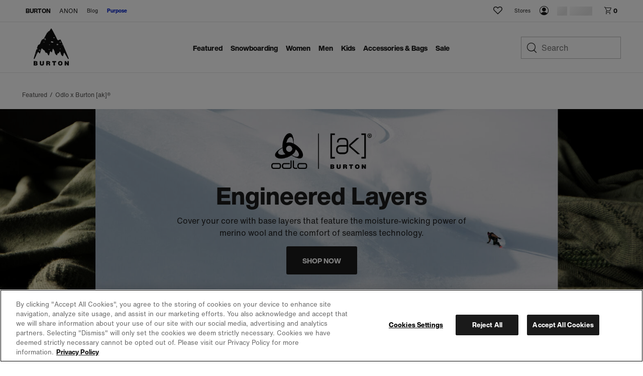

--- FILE ---
content_type: text/html;charset=UTF-8
request_url: https://www.burton.com/ro/en/c/odlo-burton-ak?prefn1=RoundupGenderGrouping&prefv1=Womens
body_size: 33065
content:
<!doctype html>

<html xmlns="http://www.w3.org/1999/xhtml" xml:lang="en-RO"
lang="en-RO" class="catalog-app-page-head"
data-theme="burton" data-preload>
<head>


<link rel="canonical"
href="https://www.burton.com/ro/en/c/odlo-burton-ak">






<link rel="alternate" hreflang="en-us" href="https://www.burton.com/us/en/c/odlo-burton-ak">









<link rel="alternate" hreflang="en-ca" href="https://www.burton.com/ca/en/c/odlo-burton-ak">







<link rel="alternate" hreflang="fr-ca" href="https://www.burton.com/ca/fr/c/odlo-burton-ak">









<link rel="alternate" hreflang="fr-be" href="https://www.burton.com/be/fr/c/odlo-burton-ak">







<link rel="alternate" hreflang="de-be" href="https://www.burton.com/be/de/c/odlo-burton-ak">







<link rel="alternate" hreflang="en-be" href="https://www.burton.com/be/en/c/odlo-burton-ak">









<link rel="alternate" hreflang="en-bg" href="https://www.burton.com/bg/en/c/odlo-burton-ak">









<link rel="alternate" hreflang="en-hr" href="https://www.burton.com/hr/en/c/odlo-burton-ak">









<link rel="alternate" hreflang="en-cz" href="https://www.burton.com/cz/en/c/odlo-burton-ak">









<link rel="alternate" hreflang="en-dk" href="https://www.burton.com/dk/en/c/odlo-burton-ak">









<link rel="alternate" hreflang="de-de" href="https://www.burton.com/de/de/c/odlo-burton-ak">







<link rel="alternate" hreflang="en-de" href="https://www.burton.com/de/en/c/odlo-burton-ak">









<link rel="alternate" hreflang="en-ee" href="https://www.burton.com/ee/en/c/odlo-burton-ak">









<link rel="alternate" hreflang="en-fi" href="https://www.burton.com/fi/en/c/odlo-burton-ak">









<link rel="alternate" hreflang="fr-fr" href="https://www.burton.com/fr/fr/c/odlo-burton-ak">







<link rel="alternate" hreflang="en-fr" href="https://www.burton.com/fr/en/c/odlo-burton-ak">









<link rel="alternate" hreflang="en-gr" href="https://www.burton.com/gr/en/c/odlo-burton-ak">









<link rel="alternate" hreflang="en-hu" href="https://www.burton.com/hu/en/c/odlo-burton-ak">









<link rel="alternate" hreflang="en-ie" href="https://www.burton.com/ie/en/c/odlo-burton-ak">









<link rel="alternate" hreflang="en-it" href="https://www.burton.com/it/en/c/odlo-burton-ak">









<link rel="alternate" hreflang="en-lv" href="https://www.burton.com/lv/en/c/odlo-burton-ak">









<link rel="alternate" hreflang="en-lt" href="https://www.burton.com/lt/en/c/odlo-burton-ak">









<link rel="alternate" hreflang="de-lu" href="https://www.burton.com/lu/de/c/odlo-burton-ak">







<link rel="alternate" hreflang="fr-lu" href="https://www.burton.com/lu/fr/c/odlo-burton-ak">







<link rel="alternate" hreflang="en-lu" href="https://www.burton.com/lu/en/c/odlo-burton-ak">









<link rel="alternate" hreflang="en-nl" href="https://www.burton.com/nl/en/c/odlo-burton-ak">









<link rel="alternate" hreflang="en-no" href="https://www.burton.com/no/en/c/odlo-burton-ak">









<link rel="alternate" hreflang="en-pl" href="https://www.burton.com/pl/en/c/odlo-burton-ak">









<link rel="alternate" hreflang="en-pt" href="https://www.burton.com/pt/en/c/odlo-burton-ak">









<link rel="alternate" hreflang="en-ro" href="https://www.burton.com/ro/en/c/odlo-burton-ak">









<link rel="alternate" hreflang="en-sk" href="https://www.burton.com/sk/en/c/odlo-burton-ak">









<link rel="alternate" hreflang="en-si" href="https://www.burton.com/si/en/c/odlo-burton-ak">









<link rel="alternate" hreflang="en-es" href="https://www.burton.com/es/en/c/odlo-burton-ak">









<link rel="alternate" hreflang="en-se" href="https://www.burton.com/se/en/c/odlo-burton-ak">









<link rel="alternate" hreflang="de-ch" href="https://www.burton.com/ch/de/c/odlo-burton-ak">







<link rel="alternate" hreflang="fr-ch" href="https://www.burton.com/ch/fr/c/odlo-burton-ak">







<link rel="alternate" hreflang="en-ch" href="https://www.burton.com/ch/en/c/odlo-burton-ak">









<link rel="alternate" hreflang="en-gb" href="https://www.burton.com/gb/en/c/odlo-burton-ak">









<link rel="alternate" hreflang="de-at" href="https://www.burton.com/at/de/c/odlo-burton-ak">







<link rel="alternate" hreflang="en-at" href="https://www.burton.com/at/en/c/odlo-burton-ak">









<link rel="alternate" hreflang="en-au" href="https://www.burton.com/au/en/c/odlo-burton-ak">









<link rel="alternate" hreflang="en-nz" href="https://www.burton.com/nz/en/c/odlo-burton-ak">














<link rel="alternate" hreflang="ja-jp" href="https://www.burton.com/jp/ja/c/odlo-burton-ak">







<link rel="alternate" hreflang="en-jp" href="https://www.burton.com/jp/en/c/odlo-burton-ak">









<link rel="alternate" href="https://www.burton.com/on/demandware.store/Sites-Burton_EUR-Site/en_RO/RegionSelector-Show" hreflang="x-default" />

<link rel="dns-prefetch" href="https://hello.myfonts.net"/>
<link rel="dns-prefetch" href="https://www.google-analytics.com"/>
<link rel="dns-prefetch" href="https://www.googletagmanager.com"/>
<link rel="dns-prefetch" href="https://googleads.g.doubleclick.net"/>
<link rel="dns-prefetch" href="https://www.googleadservices.com"/>
<link rel="dns-prefetch" href="https://graph.facebook.com">
<link rel="dns-prefetch" href="https://connect.facebook.net">
<link rel="dns-prefetch" href="https://assets.zendesk.com"/>
<link rel="dns-prefetch" href="https://burton.mpeasylink.com"/>
<link rel="dns-prefetch" href="https://api.cquotient.com"/>
<link rel="dns-prefetch" href="https://s.go-mpulse.netm"/>


<link rel="stylesheet" href="/on/demandware.static/Sites-Burton_EUR-Site/-/en_RO/v1769463093920/css/dist/burton.css">
<link rel="preload"
href="https://www.burton.com/static/content/0000/fonts/helveticanow/webFonts/HelveticaNowText-Regular/font.woff2"
as="font" type="font/woff2" crossorigin>
<link rel="preload"
href="https://www.burton.com/static/content/0000/fonts/helveticanow/webFonts/HelveticaNowDisplay-XBd/font.woff2"
as="font" type="font/woff2" crossorigin>

<link rel="stylesheet" href="/on/demandware.static/Sites-Burton_EUR-Site/-/en_RO/v1769463093920/css/dist/theme.css">



<link rel="stylesheet" href="/on/demandware.static/Sites-Burton_EUR-Site/-/en_RO/v1769463093920/css/dist/pages/search.css"

/>

<link rel="stylesheet" href="/on/demandware.static/Sites-Burton_EUR-Site/-/en_RO/v1769463093920/css/dist/pages/page-designer/page-designer.css"

/>



<link rel="prefetch" href="/on/demandware.static/Sites-Burton_EUR-Site/-/en_RO/v1769463093920/css/dist/pages/cps-app.css"/>
<!-- async font count -->
<link rel="stylesheet" href="https://hello.myfonts.net/count/3097de" media="none" onload="if(media!=='all')media='all'"/>
<!-- Favicons -->
<link rel="apple-touch-icon"
href="https://www.burton.com/static/content/0000/images/global/apple-touch-icon.png?v=05142020" sizes="180x180">
<link rel="icon" type="image/png"
href="https://www.burton.com/static/content/0000/images/global/favicon-48x48.png?v=10252023" sizes="48x48">
<link rel="icon" type="image/png"
href="https://www.burton.com/static/content/0000/images/global/favicon-32x32.png?v=05142020" sizes="32x32">
<link rel="icon" type="image/png"
href="https://www.burton.com/static/content/0000/images/global/favicon-16x16.png?v=05142020" sizes="16x16">
<link rel="shortcut icon" href="https://www.burton.com/static/content/0000/images/global/favicon.ico?v=10252023">
<link rel="manifest" href="https://www.burton.com/static/content/0000/images/global/manifest.json?v=05142020">
<link rel="mask-icon" href="https://www.burton.com/static/content/0000/images/global/safari-pinned-tab.svg?v=05142020"
color="#101010">
<meta name="msapplication-TileImage"
content="https://www.burton.com/static/content/0000/images/global/mstile-144x144.png?v=05142020">
<meta name="msapplication-TileColor" content="#ffffff">
<meta name="apple-mobile-web-app-title" content="Burton Snowboards">
<meta name="application-name" content="Burton Snowboards">
<meta name="msapplication-config" content="https://www.burton.com/static/content/0000/images/global/browserconfig.xml">
<meta name="theme-color" content="#ffffff">

<meta name="facebook-domain-verification" content="738q1t5bmrvc5fyo6yu91jcgen0867"/>
<meta name="format-detection" content="telephone=no" />

<meta charset="utf-8">
<meta http-equiv="content-language" content="en-ro">
<meta http-equiv="X-UA-Compatible" content="IE=edge,chrome=1">

<meta name="msvalidate.01" content="6A9309217AA0F9A327B89C700614831D"/>

<title>Odlo x Burton  [ak]&reg; | Seamless Base Layers for Men &amp; Women | Burton Snowboards RO</title>
<meta name="description" content="The Odlo x Burton [ak]&reg; collaboration includes seamless Merino wool base layers for men and women. Shop the collection.">

<meta property="og:title" content="Odlo x Burton  [ak]&reg; | Seamless Base Layers for Men &amp; Women | Burton Snowboards"/>
<meta property="og:description" content="The Odlo x Burton [ak]&reg; collaboration includes seamless Merino wool base layers for men and women. Shop the collection."/>
<meta property="og:type" content="product"/>
<meta property="og:url" content="https://www.burton.com/ro/en/c/odlo-burton-ak"/>
<meta property="og:site_name" content="Burton Snowboards"/>
<meta property="og:image" content="https://www.burton.com/static/content/2026/images/open-graph/burton-dot-com-open-graph.jpg"/>
<link rel="image_src" href="https://www.burton.com/static/content/2026/images/open-graph/burton-dot-com-open-graph.jpg"/>
<meta name="robots" content="max-image-preview:large"/>

<meta name="viewport" content="width=device-width, initial-scale=1, user-scalable=yes">
<meta name="apple-mobile-web-app-capable" content="yes">
<meta name="theme-color" content="#3c8e99">
<meta name="cart-count-endpoint" content="/on/demandware.store/Sites-Burton_EUR-Site/en_RO/Cart-GetCount">
<meta name="region-selector-endpoint" content="https://www.burton.com/on/demandware.store/Sites-Burton_EUR-Site/en_RO/Site-GetRegionSelectorCountries?__action=Search-Show&amp;cgid=odlo-burton-ak&amp;prefn1=RoundupGenderGrouping&amp;prefv1=Womens">

<meta name="micro-search-endpoint" content="/on/demandware.store/Sites-Burton_EUR-Site/en_RO/SearchServices-GetSuggestions">
<meta name="micro-product-endpoint" content="https://www.burton.com/on/demandware.store/Sites-Burton_EUR-Site/en_RO/Tile-Show">


<meta name="instance-type" content="production">

<meta name="country" content="RO">
<meta name="geoCountry" content="US">





<script type="text/javascript">
    !function(){
        
        function getCookie(name) {
            var v = document.cookie.match('(^|;) ?' + name + '=([^;]*)(;|$)');
            return v ? v[2] : null;
        }
        
        var localePreference = getCookie('__burton_locale');
        var regionEndpoint = 'https://www.burton.com/on/demandware.store/Sites-Burton_EUR-Site/en_RO/Site-LocateUser?__action=Search-Show&cgid=odlo-burton-ak&prefn1=RoundupGenderGrouping&prefv1=Womens';
        if(localePreference !== null) {
            regionEndpoint += '&__redirectLocale='+localePreference;
        }
        
        var regionXHR = new XMLHttpRequest();
        regionXHR.open('GET', regionEndpoint, true);
        regionXHR.addEventListener('load', function() {
            var res = false;
            try { res = JSON.parse(this.responseText) }
            catch(e) {}
            window.__USER_LOCATION = res;
            if(window.__attachRegionData && typeof window.__attachRegionData === 'function') window.__attachRegionData();
            
            if(localePreference !== null && res.data.meta.requestingLocale !== localePreference) {
                
                if(res.data.redirectURL) {
                    //console.warn('REDIRECT!');
                   // window.location = res.data.redirectURL;
                }
                else {
                    //console.log('redirect ideal - but no URL available');
                }
            }
            //console.log(localePreference, res.data.meta.requestingLocale, res.data.redirectURL)
        });
        regionXHR.send();
    }();
</script>


<script>
window.__STATIC_ASSET_PATH = "/on/demandware.static/Sites-Burton_EUR-Site/-/en_RO/v1769463093920/";
window.__STATIC_JS_PATH = "/on/demandware.static/Sites-Burton_EUR-Site/-/en_RO/v1769463093920/js/dist/";
</script>

<script>
__metadata = {"site":{"siteID":"Burton_EUR","country":"RO","geoCountry":"US","locale":"en-RO","originLocale":"en_RO","currency":"EUR","oneTrustEnabled":true,"testInstance":false},"user":{"ssccid":"","bloomreachUserID":""},"promotions":[],"oneTrust":{"activeGroups":[]}}
__cart = {};
</script>




<script type="text/javascript">//<!--
/* <![CDATA[ (head-active_data.js) */
var dw = (window.dw || {});
dw.ac = {
    _analytics: null,
    _events: [],
    _category: "",
    _searchData: "",
    _anact: "",
    _anact_nohit_tag: "",
    _analytics_enabled: "true",
    _timeZone: "Europe/Vienna",
    _capture: function(configs) {
        if (Object.prototype.toString.call(configs) === "[object Array]") {
            configs.forEach(captureObject);
            return;
        }
        dw.ac._events.push(configs);
    },
	capture: function() { 
		dw.ac._capture(arguments);
		// send to CQ as well:
		if (window.CQuotient) {
			window.CQuotient.trackEventsFromAC(arguments);
		}
	},
    EV_PRD_SEARCHHIT: "searchhit",
    EV_PRD_DETAIL: "detail",
    EV_PRD_RECOMMENDATION: "recommendation",
    EV_PRD_SETPRODUCT: "setproduct",
    applyContext: function(context) {
        if (typeof context === "object" && context.hasOwnProperty("category")) {
        	dw.ac._category = context.category;
        }
        if (typeof context === "object" && context.hasOwnProperty("searchData")) {
        	dw.ac._searchData = context.searchData;
        }
    },
    setDWAnalytics: function(analytics) {
        dw.ac._analytics = analytics;
    },
    eventsIsEmpty: function() {
        return 0 == dw.ac._events.length;
    }
};
/* ]]> */
// -->
</script>
<script type="text/javascript">//<!--
/* <![CDATA[ (head-cquotient.js) */
var CQuotient = window.CQuotient = {};
CQuotient.clientId = 'aadf-Burton_EUR';
CQuotient.realm = 'AADF';
CQuotient.siteId = 'Burton_EUR';
CQuotient.instanceType = 'prd';
CQuotient.locale = 'en_RO';
CQuotient.fbPixelId = '__UNKNOWN__';
CQuotient.activities = [];
CQuotient.cqcid='';
CQuotient.cquid='';
CQuotient.cqeid='';
CQuotient.cqlid='';
CQuotient.apiHost='api.cquotient.com';
/* Turn this on to test against Staging Einstein */
/* CQuotient.useTest= true; */
CQuotient.useTest = ('true' === 'false');
CQuotient.initFromCookies = function () {
	var ca = document.cookie.split(';');
	for(var i=0;i < ca.length;i++) {
	  var c = ca[i];
	  while (c.charAt(0)==' ') c = c.substring(1,c.length);
	  if (c.indexOf('cqcid=') == 0) {
		CQuotient.cqcid=c.substring('cqcid='.length,c.length);
	  } else if (c.indexOf('cquid=') == 0) {
		  var value = c.substring('cquid='.length,c.length);
		  if (value) {
		  	var split_value = value.split("|", 3);
		  	if (split_value.length > 0) {
			  CQuotient.cquid=split_value[0];
		  	}
		  	if (split_value.length > 1) {
			  CQuotient.cqeid=split_value[1];
		  	}
		  	if (split_value.length > 2) {
			  CQuotient.cqlid=split_value[2];
		  	}
		  }
	  }
	}
}
CQuotient.getCQCookieId = function () {
	if(window.CQuotient.cqcid == '')
		window.CQuotient.initFromCookies();
	return window.CQuotient.cqcid;
};
CQuotient.getCQUserId = function () {
	if(window.CQuotient.cquid == '')
		window.CQuotient.initFromCookies();
	return window.CQuotient.cquid;
};
CQuotient.getCQHashedEmail = function () {
	if(window.CQuotient.cqeid == '')
		window.CQuotient.initFromCookies();
	return window.CQuotient.cqeid;
};
CQuotient.getCQHashedLogin = function () {
	if(window.CQuotient.cqlid == '')
		window.CQuotient.initFromCookies();
	return window.CQuotient.cqlid;
};
CQuotient.trackEventsFromAC = function (/* Object or Array */ events) {
try {
	if (Object.prototype.toString.call(events) === "[object Array]") {
		events.forEach(_trackASingleCQEvent);
	} else {
		CQuotient._trackASingleCQEvent(events);
	}
} catch(err) {}
};
CQuotient._trackASingleCQEvent = function ( /* Object */ event) {
	if (event && event.id) {
		if (event.type === dw.ac.EV_PRD_DETAIL) {
			CQuotient.trackViewProduct( {id:'', alt_id: event.id, type: 'raw_sku'} );
		} // not handling the other dw.ac.* events currently
	}
};
CQuotient.trackViewProduct = function(/* Object */ cqParamData){
	var cq_params = {};
	cq_params.cookieId = CQuotient.getCQCookieId();
	cq_params.userId = CQuotient.getCQUserId();
	cq_params.emailId = CQuotient.getCQHashedEmail();
	cq_params.loginId = CQuotient.getCQHashedLogin();
	cq_params.product = cqParamData.product;
	cq_params.realm = cqParamData.realm;
	cq_params.siteId = cqParamData.siteId;
	cq_params.instanceType = cqParamData.instanceType;
	cq_params.locale = CQuotient.locale;
	
	if(CQuotient.sendActivity) {
		CQuotient.sendActivity(CQuotient.clientId, 'viewProduct', cq_params);
	} else {
		CQuotient.activities.push({activityType: 'viewProduct', parameters: cq_params});
	}
};
/* ]]> */
// -->
</script>
<!-- Demandware Apple Pay -->

<style type="text/css">ISAPPLEPAY{display:inline}.dw-apple-pay-button,.dw-apple-pay-button:hover,.dw-apple-pay-button:active{background-color:black;background-image:-webkit-named-image(apple-pay-logo-white);background-position:50% 50%;background-repeat:no-repeat;background-size:75% 60%;border-radius:5px;border:1px solid black;box-sizing:border-box;margin:5px auto;min-height:30px;min-width:100px;padding:0}
.dw-apple-pay-button:after{content:'Apple Pay';visibility:hidden}.dw-apple-pay-button.dw-apple-pay-logo-white{background-color:white;border-color:white;background-image:-webkit-named-image(apple-pay-logo-black);color:black}.dw-apple-pay-button.dw-apple-pay-logo-white.dw-apple-pay-border{border-color:black}</style>




<script type="application/ld+json">
    {
      "@context": "https://schema.org",
      "@type": "WebSite",
      "url": "https://www.burton.com/",
      "name": "Burton Snowboards"
    }
</script>






<script>
__metadata = {"site":{"siteID":"Burton_EUR","country":"RO","geoCountry":"US","locale":"en-RO","originLocale":"en_RO","currency":"EUR","oneTrustEnabled":true,"testInstance":false},"user":{"ssccid":"","bloomreachUserID":""},"promotions":[],"oneTrust":{"activeGroups":[]}}
__cart = {};
function setUserGeolocationInLocalStorage(position) {
window.localStorage.setItem('userLatitude', position.coords.latitude);
window.localStorage.setItem('userLongitude', position.coords.longitude);
}
// Only execute getCurrentPosition() once per session!!
if (!window.localStorage.getItem('userGeolocationInitialized')) {
// Sets latitude and longitude if available in user's browser
if (navigator.geolocation) {
navigator.geolocation.getCurrentPosition(setUserGeolocationInLocalStorage);
}
window.localStorage.setItem('userGeolocationInitialized', true);
}
// Set location from local storage if available
__metadata.site.geolocation = {
'latitude': window.localStorage.getItem('userLatitude') ? window.localStorage.getItem('userLatitude') : undefined,
'longitude': window.localStorage.getItem('userLatitude') ? window.localStorage.getItem('userLatitude') : undefined
};
window.dataLayer = window.dataLayer || [];
window.dataLayer.push({
event: 'original-location',
originalLocation: document.location.protocol + '//' +
document.location.hostname +
document.location.pathname +
document.location.search
});
</script>
<!-- Global site tag (gtag.js) - AdWords: 1068548913 -->
<script async src="https://www.googletagmanager.com/gtag/js?id=AW-1068548913"></script>


<script>
window.dataLayer = window.dataLayer || [];
function gtag() {
window.dataLayer.push(arguments);
}
if(true && true) {
gtag('consent', 'default', {
    "analytics_storage": "granted",
    "ad_storage": "granted",
    "functionality_storage": "granted",
    "personalization_storage": "granted",
    "security_storage": "granted",
    "ad_user_data": "granted",
    "ad_personalization": "granted"
});
}
</script>
<!-- Google Tag Manager -->
<script>(function (w, d, s, l, i) {
w[l] = w[l] || [];
w[l].push({
'gtm.start':
new Date().getTime(), event: 'gtm.js'
});
var f = d.getElementsByTagName(s)[0],
j = d.createElement(s), dl = l != 'dataLayer' ? '&l=' + l : '';
j.async = true;
j.src =
'https://www.googletagmanager.com/gtm.js?id=' + i + dl;
f.parentNode.insertBefore(j, f);
})(window, document, 'script', 'dataLayer', 'GTM-T26MLWX');</script>
<!-- End Google Tag Manager -->
<script>
gtag('js', new Date());
gtag('config', 'AW-1068548913'); // US
gtag('config', 'AW-980041886'); // CA
gtag('config', 'AW-968771480'); // EU
gtag('config', 'AW-879340387'); // JP
gtag('config', 'AW-945868944'); // JP Commerce Link Account
gtag('event', 'dataLayer-initialized');
</script>


<!-- OneTrust -->


<!-- OneTrust Cookies Consent Notice start for burton.com -->
<script src="https://cdn.cookielaw.org/scripttemplates/otSDKStub.js" data-document-language="true" type="text/javascript" charset="UTF-8" data-domain-script="bab286f0-3b68-4eb8-8298-5493200413f7" ></script>
<script type="text/javascript">
    function OptanonWrapper(e) {
        checkOneTrustStatus();
        var h2 = document.querySelectorAll('#onetrust-consent-sdk h2');
        for(i=0; i < h2.length; i++) { otreplace(h2[i], "ot-h2"); }
        var h3 = document.querySelectorAll('#onetrust-consent-sdk h3');
        for(i=0; i < h3.length; i++) { otreplace(h3[i], "ot-h3"); }
        var h4 = document.querySelectorAll('#onetrust-consent-sdk h4');
        for(i=0; i < h4.length; i++) { otreplace(h4[i], "ot-h4"); }
                
        function otreplace(tag, otclass) {
            var parent = tag.parentNode;
            var p = document.createElement("p");
            if (tag.id != undefined) p.setAttribute("id", "" + tag.id + "");
            p.classList = tag.classList;
            p.innerHTML = tag.innerHTML;
            p.classList.add(otclass);
            parent.insertBefore(p, tag);
            parent.removeChild(tag);
        }
    }
</script>
<!-- OneTrust Cookies Consent Notice end for burton.com -->
<script>
    if (window.OnetrustActiveGroups && window.OnetrustActiveGroups.length) {
        var oneTrustActiveGroups = window.OnetrustActiveGroups.split(',');

        oneTrustActiveGroups.forEach(function(i) {
            if (i.length) {
                window.__metadata.oneTrust.activeGroups.push(i);
            }
        });
    }

    function checkOneTrustStatus() {
        if (OneTrust.IsAlertBoxClosedAndValid()) {
            window.dispatchEvent(new CustomEvent('onetrustAlertBoxClosed'));
            sessionStorage.setItem('cookieDecisionMade', true);
        }
    }

</script>


<script src="/on/demandware.static/Sites-Burton_EUR-Site/-/en_RO/v1769463093920/js/dist/vendors.chunk.js" defer></script>
<script src="/on/demandware.static/Sites-Burton_EUR-Site/-/en_RO/v1769463093920/js/dist/global.chunk.js" defer></script>



<script defer type="text/javascript" src="/on/demandware.static/Sites-Burton_EUR-Site/-/en_RO/v1769463093920/js/dist/search.build.js"

></script>











<script>(window.BOOMR_mq=window.BOOMR_mq||[]).push(["addVar",{"rua.upush":"false","rua.cpush":"false","rua.upre":"false","rua.cpre":"true","rua.uprl":"false","rua.cprl":"false","rua.cprf":"false","rua.trans":"SJ-8e1977c1-060f-4a25-aa28-cda20bf23941","rua.cook":"true","rua.ims":"false","rua.ufprl":"false","rua.cfprl":"true","rua.isuxp":"false","rua.texp":"norulematch","rua.ceh":"false","rua.ueh":"false","rua.ieh.st":"0"}]);</script>
                              <script>!function(e){var n="https://s.go-mpulse.net/boomerang/";if("True"=="True")e.BOOMR_config=e.BOOMR_config||{},e.BOOMR_config.PageParams=e.BOOMR_config.PageParams||{},e.BOOMR_config.PageParams.pci=!0,n="https://s2.go-mpulse.net/boomerang/";if(window.BOOMR_API_key="N4K9T-EYR4H-G26SZ-JD6HZ-JV3S2",function(){function e(){if(!r){var e=document.createElement("script");e.id="boomr-scr-as",e.src=window.BOOMR.url,e.async=!0,o.appendChild(e),r=!0}}function t(e){r=!0;var n,t,a,i,d=document,O=window;if(window.BOOMR.snippetMethod=e?"if":"i",t=function(e,n){var t=d.createElement("script");t.id=n||"boomr-if-as",t.src=window.BOOMR.url,BOOMR_lstart=(new Date).getTime(),e=e||d.body,e.appendChild(t)},!window.addEventListener&&window.attachEvent&&navigator.userAgent.match(/MSIE [67]\./))return window.BOOMR.snippetMethod="s",void t(o,"boomr-async");a=document.createElement("IFRAME"),a.src="about:blank",a.title="",a.role="presentation",a.loading="eager",i=(a.frameElement||a).style,i.width=0,i.height=0,i.border=0,i.display="none",o.appendChild(a);try{O=a.contentWindow,d=O.document.open()}catch(_){n=document.domain,a.src="javascript:var d=document.open();d.domain='"+n+"';void 0;",O=a.contentWindow,d=O.document.open()}if(n)d._boomrl=function(){this.domain=n,t()},d.write("<bo"+"dy onload='document._boomrl();'>");else if(O._boomrl=function(){t()},O.addEventListener)O.addEventListener("load",O._boomrl,!1);else if(O.attachEvent)O.attachEvent("onload",O._boomrl);d.close()}function a(e){window.BOOMR_onload=e&&e.timeStamp||(new Date).getTime()}if(!window.BOOMR||!window.BOOMR.version&&!window.BOOMR.snippetExecuted){window.BOOMR=window.BOOMR||{},window.BOOMR.snippetStart=(new Date).getTime(),window.BOOMR.snippetExecuted=!0,window.BOOMR.snippetVersion=14,window.BOOMR.url=n+"N4K9T-EYR4H-G26SZ-JD6HZ-JV3S2";var i=document.currentScript||document.getElementsByTagName("script")[0],o=i.parentNode,r=!1,d=document.createElement("link");if(d.relList&&"function"==typeof d.relList.supports&&d.relList.supports("preload")&&"as"in d)window.BOOMR.snippetMethod="p",d.href=window.BOOMR.url,d.rel="preload",d.as="script",d.addEventListener("load",e),d.addEventListener("error",function(){t(!0)}),setTimeout(function(){if(!r)t(!0)},3e3),BOOMR_lstart=(new Date).getTime(),o.appendChild(d);else t(!1);if(window.addEventListener)window.addEventListener("load",a,!1);else if(window.attachEvent)window.attachEvent("onload",a)}}(),"".length>0)if(e&&"performance"in e&&e.performance&&"function"==typeof e.performance.setResourceTimingBufferSize)e.performance.setResourceTimingBufferSize();!function(){if(BOOMR=e.BOOMR||{},BOOMR.plugins=BOOMR.plugins||{},!BOOMR.plugins.AK){var n="true"=="true"?1:0,t="cookiepresent",a="amkmybixhzhbi2lyxyrq-f-aa82b6d0a-clientnsv4-s.akamaihd.net",i="false"=="true"?2:1,o={"ak.v":"39","ak.cp":"84836","ak.ai":parseInt("249502",10),"ak.ol":"0","ak.cr":9,"ak.ipv":4,"ak.proto":"h2","ak.rid":"29fdee1c","ak.r":47358,"ak.a2":n,"ak.m":"a","ak.n":"essl","ak.bpcip":"3.20.204.0","ak.cport":51838,"ak.gh":"23.208.24.232","ak.quicv":"","ak.tlsv":"tls1.3","ak.0rtt":"","ak.0rtt.ed":"","ak.csrc":"-","ak.acc":"","ak.t":"1769520675","ak.ak":"hOBiQwZUYzCg5VSAfCLimQ==kPb1kyB9mbk9/jw4Hjd4Ccba1AbDgc3PGRa5ktSACk+pwgvOPZRNWNc4etDBYOcEAexsnxPi0fEP9NekkDnCB8DVa29RaQUHD9ZeJII2hbJyS4WNY/GAuEYGDyFE7vNQ1j3IgZgSWy3bGThlYYYOJjh4uHgljpzCBdQPQyDqLhN23KRvtAAHQ149iho4R2Ghx/FhA8GeGrdwz4h0oY3l+79XDa2R9T9tXpoiTy4+bh5rp51dJu5bHCIUS8UQ1UvGrppXJzp5i2boOR1KYOpicNE6f6qEc2xI8ZGnR3rco0hvXBq9f6Ch+eHhl/4xWm3O+6eDmIiijrP/0YL6eJqVdxEko/myiClEZeg4U/J+STolxSTY/kv6wBPqL3F4GRpmhoV/9r+EbK1TK0Njeuk/BL/aWXmL3Y9pC6kvcMeoiEw=","ak.pv":"368","ak.dpoabenc":"","ak.tf":i};if(""!==t)o["ak.ruds"]=t;var r={i:!1,av:function(n){var t="http.initiator";if(n&&(!n[t]||"spa_hard"===n[t]))o["ak.feo"]=void 0!==e.aFeoApplied?1:0,BOOMR.addVar(o)},rv:function(){var e=["ak.bpcip","ak.cport","ak.cr","ak.csrc","ak.gh","ak.ipv","ak.m","ak.n","ak.ol","ak.proto","ak.quicv","ak.tlsv","ak.0rtt","ak.0rtt.ed","ak.r","ak.acc","ak.t","ak.tf"];BOOMR.removeVar(e)}};BOOMR.plugins.AK={akVars:o,akDNSPreFetchDomain:a,init:function(){if(!r.i){var e=BOOMR.subscribe;e("before_beacon",r.av,null,null),e("onbeacon",r.rv,null,null),r.i=!0}return this},is_complete:function(){return!0}}}}()}(window);</script></head>
<body class="catalog-app-page-body  catalog-app "
data-site-id="Burton_EUR">



<!-- Google Tag Manager (noscript) -->
<noscript>
<iframe src='https://www.googletagmanager.com/ns.html?id=GTM-T26MLWX'
height="0" width="0" style="display:none;visibility:hidden"></iframe>
</noscript>
<!-- End Google Tag Manager (noscript) -->






<div class="global-site-wrap">
<div class="top-level-warning js-browser-check"></div>

<!--[if lt IE 8]>
    <p class="top-level-warning browser-upgrade">You are using an outdated browser. Please upgrade your browser to improve your experience.</p>
<![endif]-->


<nav id="skipto-nav-main" class="skipto-nav" aria-label="Skip-To">
    
    <ul>
        <li><a href="#main-content">Skip to content.</a></li>
        
        <li><a href="#search">Skip to search.</a></li>
        <li><a href="#region-selector-toggle">Skip to region/language selector.</a></li>
        <li><a href="#footer">Skip to footer navigation.</a></li>
    </ul>
</nav>



















































































<header class="global-header global-header-full js-global-header-full" role="banner"><span id="trueLocale" style="display:none;">en_RO</span>









    
        
	 


	



 
	
    



<div class="mobile-nav-wrap">
<div class="mobile-nav">
<button class="toggle js-toggles-mobile-nav" tabindex="0" title="Toggle Mobile Navigation">
<span class="accessibility-only">Toggle Mobile Navigation</span>
</button>

<div id="js-wishlist-counter-app-mobile"></div>

<span class="logo-wrap">



















































































<script type="text/javascript">
window.prefs = {"LISTING_INFINITE_SCROLL":false,"LISTING_REFINE_SORT":true,"LISTING_SEARCHSUGGEST_LEGACY":true,"STORE_PICKUP":null,"COOKIE_HINT":false,"AUTOCOMPLETE_CITY":true,"CLICK_AND_COLLECT":false,"BURTON_FEATURE_LOGO_ENABLED":true};
</script>
<a href="/ro/en/home" class="brtn-logo-wrap" title="Burton Snowboards Home" data-link-type="global nav">
<span class="accessibility-only">Burton Snowboards Home</span>
<svg class="brtn-logo brtn-mtn-layer" xmlns="http://www.w3.org/2000/svg" viewBox="0 0 182 197" fill="none">
<path xmlns="http://www.w3.org/2000/svg" d="M127.957 60.8922C130.105 60.1479 133.196 58.3012 136.032 57.4532C137.718 56.9539 139.518 57.6982 140.224 59.3093C140.224 59.3093 149.571 78.8313 159.256 101.321C169.846 125.931 180.879 153.725 181.2 154.47C181.69 155.591 181.313 156.834 180.408 157.437C179.146 158.276 177.864 157.72 177.13 156.797C177.13 156.797 164.203 134.797 159.596 127.25C158.625 125.667 156.081 126.072 155.695 127.947C154.885 131.895 154.206 138.029 152.435 142.146C151.992 143.182 150.796 143.597 149.797 143.06C147.394 141.778 145.359 139.904 143.88 137.623L143.315 136.747C142.325 135.221 141.59 133.544 141.138 131.782L139.895 126.986C139.725 126.346 139.471 125.743 139.226 125.13C138.754 123.962 137.746 121.842 137.181 120.815C136.371 119.355 134.307 119.364 133.667 120.9L132.103 124.668C131.349 126.496 129.766 127.862 127.853 128.371C126.695 128.682 126.148 128.748 125.347 128.908C124.669 129.04 124.113 129.521 123.896 130.171C123.265 132.046 122.21 135.296 121.371 137.218C120.825 138.462 119.421 138.754 118.29 138.01C116.689 136.964 115.68 135.73 114.701 134.825C112.213 132.545 110.404 129.624 109.679 126.327L108.087 119.157C107.728 117.527 107.069 115.991 106.306 114.512C105.213 112.382 103.215 108.802 101.991 106.795C100.841 104.92 98.4291 105.203 98.1371 107.398C97.5718 111.685 96.2527 118.394 95.0938 121.748C94.3118 124.009 92.484 123.444 91.636 122.483C91.2497 122.04 89.8176 119.873 89.4031 119.336C88.263 117.875 84.9654 117.188 83.9007 122.586C82.9868 127.259 80.8104 134.363 79.3782 138.113C78.747 139.762 76.7401 140.073 75.8074 138.566C73.9795 135.598 71.8314 131.075 70.5029 128.578C69.5607 126.798 67.7423 125.658 65.726 125.582L64.831 125.545C62.6451 125.46 60.7136 124.122 59.8563 122.115L56.9732 115.35C56.634 114.559 56.031 113.899 55.2678 113.504L52.6297 112.109C50.5475 111.007 48.7197 109.49 47.2593 107.643L45.8272 105.872C43.8486 102.885 40.3814 103.253 39.3638 107.332C38.139 112.222 34.5022 124.056 32.9476 127.853C32.3917 129.2 30.8559 129.615 29.7724 128.635C27.6242 126.694 26.6821 123.359 24.7788 122.125C23.4221 121.248 21.9146 121.653 21.3022 122.822C16.9682 131.122 5.08726 156.533 5.08726 156.533C4.2393 158.012 2.36436 158.069 1.57292 157.334C0.319822 156.184 0.489417 154.743 0.894555 153.631C0.894555 153.631 9.78874 122.822 13.19 112.59C16.9493 101.274 21.8298 88.7242 21.8298 88.7242C22.4988 86.708 23.978 85.0591 25.9189 84.1923L29.1129 82.7508C30.8371 81.9782 32.2032 80.5932 32.9476 78.8596C35.124 73.8283 39.4298 63.813 41.6627 58.6498C42.2092 57.3873 43.3398 56.4828 44.6871 56.219C46.4396 55.8798 48.2109 55.4935 49.3698 55.2203C50.9149 54.8622 52.2246 53.8353 52.9877 52.4408L71.5676 18.3998C72.293 17.0714 73.5179 16.0915 74.9783 15.6769L79.3123 14.4427C80.4052 14.1318 81.3568 13.4251 81.9787 12.4735L89.3183 1.11082C90.0626 -0.0386429 91.7302 -0.0763315 92.5123 1.05429C96.4129 6.70737 103.677 20.9908 109.415 31.7129C114.71 41.6246 120.476 54.1462 123.095 58.9419C124.028 60.7132 126.092 61.5423 127.957 60.8922Z" fill="#111111"/>
</svg>
<svg class="brtn-logo brtn-text-layer" xmlns="http://www.w3.org/2000/svg" viewBox="0 0 300 39" fill="none">
<path xmlns="http://www.w3.org/2000/svg" d="M18.645 37.155C21.425 37.155 23.395 37.025 24.545 36.77C25.695 36.515 26.86 36.095 28.035 35.515C29.21 34.935 30.105 34.34 30.715 33.725C31.61 32.88 32.305 31.83 32.8 30.57C33.295 29.31 33.545 27.91 33.545 26.375C33.545 24.22 33.005 22.42 31.92 20.96C30.835 19.505 29.375 18.525 27.535 18.03C30.65 16.025 32.205 13.475 32.205 10.38C32.205 7.16998 30.84 4.72498 28.105 3.05498C26 1.76498 22.73 1.11998 18.295 1.11998H0.464966V37.16H18.645V37.155ZM15.665 9.23998C17.335 9.23998 18.43 9.31498 18.945 9.46498C19.64 9.66498 20.2 10.03 20.62 10.57C21.04 11.11 21.255 11.735 21.255 12.445C21.255 13.37 20.895 14.13 20.175 14.72C19.455 15.31 18.185 15.6 16.365 15.6H11.895V9.23998H15.665ZM16.71 22.08C19.045 22.08 20.585 22.37 21.33 22.95C22.075 23.53 22.45 24.355 22.45 25.435C22.45 26.53 22.07 27.38 21.31 27.995C20.55 28.61 19.015 28.915 16.715 28.915H11.895V22.08H16.71ZM52.865 22.08C52.865 24.665 53.03 26.575 53.36 27.815C53.89 29.77 54.615 31.33 55.535 32.495C56.455 33.66 57.595 34.675 58.96 35.535C60.325 36.395 61.945 37.05 63.815 37.495C65.685 37.94 67.895 38.165 70.445 38.165C72.63 38.165 74.655 37.945 76.52 37.505C78.385 37.065 80 36.42 81.375 35.57C82.75 34.715 83.91 33.7 84.865 32.515C85.815 31.33 86.5 29.97 86.915 28.43C87.33 26.89 87.535 24.795 87.535 22.145V1.11998H75.76V23.325C75.76 25.38 75.28 26.87 74.32 27.81C73.36 28.75 72.01 29.215 70.27 29.215C69.08 29.215 68.02 28.98 67.09 28.505C66.165 28.035 65.52 27.42 65.165 26.665C64.81 25.91 64.63 24.8 64.63 23.325V1.11998H52.855V22.08H52.865ZM118.92 37.155V24.615H123.515C125.02 24.615 126.15 24.79 126.895 25.135C127.64 25.485 128.2 25.99 128.57 26.66C128.94 27.33 129.135 28.28 129.155 29.505L129.23 32.165C129.28 34.515 129.47 36.18 129.8 37.155H141.77V36.035C141.34 36 141.04 35.88 140.875 35.66C140.745 35.51 140.66 35.025 140.625 34.195L140.45 28.505C140.385 25.97 139.935 24.17 139.11 23.105C138.285 22.04 136.71 21.065 134.39 20.185C135.515 19.885 136.445 19.455 137.17 18.895C138.215 18.1 139.02 17.09 139.59 15.865C140.16 14.64 140.445 13.125 140.445 11.32C140.445 9.86498 140.26 8.64498 139.885 7.66998C139.51 6.69498 138.95 5.76998 138.195 4.89998C137.44 4.02998 136.525 3.31498 135.44 2.74998C134.355 2.18498 132.975 1.77498 131.305 1.50998C129.635 1.24498 127.565 1.11498 125.095 1.11498H107.485V37.155H118.92V37.155ZM118.92 9.78498H124.705C126.495 9.78498 127.745 10.085 128.455 10.69C129.165 11.295 129.525 12.145 129.525 13.235C129.525 14.295 129.15 15.14 128.405 15.77C127.66 16.4 126.375 16.715 124.555 16.715H118.915V9.78498H118.92ZM158.23 10.605H168.885V37.155H180.66V10.605H191.315V1.11998H158.235V10.605H158.23ZM243.81 28.425C245.2 25.55 245.895 22.31 245.895 18.7C245.895 15.01 245.105 11.74 243.525 8.89998C241.945 6.05998 239.66 3.89498 236.67 2.40498C233.68 0.914983 230.405 0.169983 226.845 0.169983C224.975 0.169983 223.18 0.389983 221.47 0.829983C219.755 1.26998 218.17 1.88998 216.715 2.69498C215.26 3.49998 213.855 4.64998 212.505 6.14498C211.155 7.63998 210.085 9.48498 209.29 11.67C208.495 13.855 208.1 16.325 208.1 19.07C208.1 24.815 209.82 29.425 213.265 32.89C216.71 36.36 221.31 38.095 227.075 38.095C231.165 38.095 234.63 37.2 237.47 35.415C240.305 33.63 242.42 31.3 243.81 28.425ZM222.075 27.025C220.535 25.12 219.765 22.48 219.765 19.1C219.765 16.85 220.1 14.955 220.77 13.425C221.44 11.895 222.345 10.765 223.49 10.035C224.635 9.30498 225.85 8.93998 227.14 8.93998C228.3 8.93998 229.34 9.20498 230.255 9.73498C231.175 10.265 231.905 10.92 232.455 11.695C233 12.475 233.435 13.495 233.76 14.76C234.085 16.025 234.245 17.47 234.245 19.095C234.245 21.345 233.915 23.255 233.25 24.82C232.59 26.385 231.7 27.505 230.59 28.185C229.48 28.865 228.255 29.205 226.915 29.205C224.9 29.21 223.285 28.48 222.075 27.025ZM276.135 37.155V18.33L288.28 37.155H299.53V1.11998H288.205V20.42L275.785 1.11998H264.78V37.16H276.135V37.155Z" fill="#111111" shape-rendering="geometricPrecision"/>
</svg>
<svg class="brtn-logo-mobile" xmlns="http://www.w3.org/2000/svg" viewBox="0 0 54 54" fill="none">
<path d="M9.48773 49.2414C9.86931 49.2414 10.1379 49.2244 10.2957 49.1881C10.4534 49.1519 10.6133 49.0965 10.7732 49.0155C10.933 48.9345 11.0567 48.8556 11.1398 48.7703C11.2613 48.6552 11.3573 48.5103 11.4255 48.3376C11.4937 48.1649 11.5278 47.9731 11.5278 47.7642C11.5278 47.47 11.4532 47.2227 11.3061 47.0223C11.1569 46.8219 10.9586 46.6898 10.7071 46.6216C11.1334 46.3466 11.3466 45.9991 11.3466 45.5749C11.3466 45.1357 11.159 44.8011 10.7859 44.573C10.4982 44.396 10.0505 44.3086 9.44296 44.3086H7V49.2414H9.48773ZM9.08057 45.4193C9.30866 45.4193 9.46001 45.4299 9.52823 45.4491C9.62416 45.4768 9.7009 45.5258 9.75846 45.6005C9.81601 45.6751 9.84586 45.7603 9.84586 45.8563C9.84586 45.9842 9.79683 46.0865 9.69877 46.1675C9.60071 46.2485 9.42591 46.289 9.17649 46.289H8.56469V45.4193H9.08057V45.4193ZM9.22339 47.1779C9.54315 47.1779 9.75419 47.2184 9.85652 47.2973C9.95884 47.3762 10.01 47.4892 10.01 47.6363C10.01 47.7855 9.95884 47.9027 9.85438 47.9859C9.74993 48.069 9.54102 48.1116 9.22552 48.1116H8.56682V47.1779H9.22339ZM14.1711 47.1779C14.1711 47.5318 14.1946 47.794 14.2393 47.9624C14.3118 48.2289 14.412 48.4442 14.5378 48.6041C14.6636 48.7639 14.8192 48.9025 15.0068 49.0197C15.1944 49.137 15.4161 49.2265 15.6719 49.2883C15.9277 49.3502 16.2304 49.38 16.58 49.38C16.8784 49.38 17.1556 49.3502 17.4114 49.2905C17.6672 49.2308 17.8867 49.1413 18.0765 49.0261C18.2641 48.9089 18.4239 48.7703 18.554 48.6083C18.684 48.4463 18.7778 48.2608 18.8354 48.0498C18.8929 47.8388 18.9206 47.5531 18.9206 47.1907V44.3108H17.309V47.3485C17.309 47.6299 17.243 47.8345 17.1129 47.9624C16.9829 48.0903 16.7974 48.1543 16.5587 48.1543C16.3945 48.1543 16.2496 48.1223 16.1238 48.0583C15.9959 47.9944 15.9085 47.9091 15.8595 47.8068C15.8104 47.7045 15.787 47.551 15.787 47.3506V44.3129H14.1754V47.1779H14.1711ZM23.2118 49.2414V47.5254H23.8407C24.0474 47.5254 24.2009 47.5489 24.3032 47.5957C24.4056 47.6426 24.4823 47.713 24.5335 47.8047C24.5846 47.8963 24.6102 48.0264 24.6123 48.1948L24.623 48.5593C24.6294 48.8812 24.655 49.1093 24.7019 49.2414H26.3412V49.088C26.2815 49.0837 26.241 49.0666 26.2197 49.0368C26.2005 49.0155 26.1898 48.9494 26.1856 48.8364L26.1621 48.0583C26.1536 47.7109 26.0918 47.4657 25.9788 47.3186C25.8658 47.1715 25.6505 47.0394 25.3329 46.92C25.4863 46.8795 25.6142 46.8198 25.7144 46.7431C25.8573 46.6343 25.9681 46.4958 26.0449 46.3274C26.1237 46.159 26.1621 45.9522 26.1621 45.7049C26.1621 45.5045 26.1365 45.3383 26.0854 45.2061C26.0342 45.0718 25.9575 44.946 25.8551 44.8266C25.7528 44.7073 25.627 44.6092 25.4778 44.5325C25.3286 44.4557 25.141 44.3982 24.9129 44.3619C24.6848 44.3257 24.4013 44.3065 24.0624 44.3065H21.6514V49.2393H23.2118V49.2414ZM23.2118 45.496H24.0048C24.2499 45.496 24.4205 45.5365 24.5185 45.6196C24.6166 45.7028 24.6656 45.8179 24.6656 45.9671C24.6656 46.1121 24.6145 46.2272 24.5121 46.3146C24.4098 46.3999 24.235 46.4446 23.9856 46.4446H23.2139V45.496H23.2118ZM28.5923 45.6068H30.0504V49.2414H31.662V45.6068H33.1201V44.3086H28.5923V45.6068ZM40.304 48.0455C40.4937 47.6533 40.5896 47.2078 40.5896 46.7153C40.5896 46.2101 40.4809 45.7625 40.2656 45.3745C40.0503 44.9865 39.7369 44.6902 39.3277 44.4856C38.9184 44.2809 38.4707 44.1786 37.9825 44.1786C37.7267 44.1786 37.4816 44.2084 37.2471 44.2681C37.0126 44.3278 36.7952 44.4131 36.5969 44.5239C36.3965 44.6348 36.2047 44.7904 36.0213 44.9972C35.8359 45.2018 35.6909 45.4534 35.5822 45.7539C35.4735 46.0524 35.4181 46.3913 35.4181 46.7665C35.4181 47.5531 35.6547 48.1841 36.1258 48.6574C36.5969 49.1306 37.2279 49.3693 38.0166 49.3693C38.5773 49.3693 39.0505 49.2478 39.4385 49.0027C39.8243 48.7575 40.1121 48.4399 40.304 48.0455ZM37.3302 47.8537C37.1192 47.5936 37.0147 47.2312 37.0147 46.7686C37.0147 46.4595 37.0616 46.2016 37.1533 45.9927C37.245 45.7838 37.3686 45.6282 37.5263 45.528C37.682 45.4278 37.8482 45.3788 38.0252 45.3788C38.1829 45.3788 38.3257 45.415 38.4515 45.4875C38.5773 45.5599 38.6775 45.6495 38.7521 45.7561C38.8267 45.8627 38.8864 46.0034 38.9312 46.176C38.9759 46.3487 38.9972 46.5469 38.9972 46.7686C38.9972 47.0777 38.9525 47.3378 38.8608 47.5531C38.7691 47.7684 38.6498 47.9198 38.4963 48.0136C38.3449 48.1074 38.1765 48.1521 37.9932 48.1521C37.7161 48.1521 37.4944 48.0541 37.3302 47.8537ZM44.7273 49.2414V46.6642L46.3901 49.2414H47.9292V44.3086H46.3794V46.9498L44.6804 44.3086H43.1754V49.2414H44.7273Z" fill="#111111"/>
<path d="M35.8266 18.7257C36.3127 18.5573 37.0119 18.1395 37.6535 17.9477C38.0351 17.8347 38.4423 18.0031 38.6021 18.3676C38.6021 18.3676 40.7168 22.7846 42.9082 27.873C45.3043 33.4411 47.8005 39.7297 47.873 39.8981C47.9839 40.1517 47.8986 40.4331 47.694 40.5696C47.4083 40.7593 47.1184 40.6335 46.9521 40.4246C46.9521 40.4246 44.0274 35.447 42.985 33.7395C42.7654 33.3814 42.1898 33.473 42.1024 33.8973C41.9191 34.7905 41.7656 36.1782 41.3649 37.1098C41.2647 37.3443 40.9939 37.4381 40.768 37.3165C40.2244 37.0266 39.7639 36.6024 39.4292 36.0865L39.3013 35.8883C39.0775 35.5429 38.9112 35.1635 38.8089 34.7649L38.5275 33.6798C38.4892 33.5349 38.4316 33.3984 38.3762 33.2599C38.2696 32.9955 38.0415 32.5159 37.9136 32.2835C37.7303 31.9531 37.2634 31.9553 37.1185 32.3027L36.7646 33.1554C36.594 33.569 36.2359 33.8781 35.8032 33.9932C35.541 34.0635 35.4173 34.0785 35.2361 34.1147C35.0827 34.1445 34.9569 34.2533 34.9079 34.4003C34.765 34.8246 34.5263 35.56 34.3365 35.9949C34.2129 36.2763 33.8953 36.3424 33.6395 36.1739C33.2771 35.9373 33.049 35.6581 32.8273 35.4534C32.2645 34.9375 31.8552 34.2767 31.6911 33.5306L31.3308 31.9084C31.2498 31.5396 31.1006 31.1921 30.9279 30.8574C30.6806 30.3756 30.2287 29.5656 29.9516 29.1115C29.6915 28.6873 29.1458 28.7513 29.0797 29.248C28.9518 30.2179 28.6534 31.7357 28.3912 32.4946C28.2142 33.0062 27.8007 32.8783 27.6088 32.6609C27.5214 32.5607 27.1974 32.0704 27.1036 31.9489C26.8457 31.6184 26.0995 31.4628 25.8587 32.6843C25.6519 33.7416 25.1595 35.349 24.8354 36.1974C24.6926 36.5704 24.2385 36.6408 24.0275 36.2997C23.614 35.6282 23.1279 34.605 22.8273 34.0401C22.6142 33.6372 22.2027 33.3792 21.7466 33.3622L21.544 33.3537C21.0495 33.3345 20.6125 33.0318 20.4185 32.5777L19.7662 31.0471C19.6894 30.8681 19.553 30.7188 19.3803 30.6293L18.7835 30.3138C18.3123 30.0644 17.8988 29.7212 17.5684 29.3034L17.2443 28.9026C16.7967 28.2269 16.0122 28.31 15.782 29.233C15.5049 30.3394 14.682 33.0169 14.3303 33.8759C14.2045 34.1808 13.857 34.2746 13.6119 34.0529C13.1259 33.6137 12.9127 32.8591 12.4821 32.5799C12.1751 32.3816 11.834 32.4733 11.6955 32.7376C10.7149 34.6156 8.02676 40.3649 8.02676 40.3649C7.8349 40.6996 7.41069 40.7124 7.23162 40.5461C6.9481 40.286 6.98647 39.9599 7.07814 39.7083C7.07814 39.7083 9.09049 32.7376 9.86004 30.4225C10.7106 27.8623 11.8148 25.0229 11.8148 25.0229C11.9662 24.5667 12.3009 24.1936 12.74 23.9975L13.4627 23.6714C13.8528 23.4966 14.1619 23.1832 14.3303 22.791C14.8227 21.6526 15.7969 19.3866 16.3021 18.2184C16.4258 17.9327 16.6816 17.7281 16.9864 17.6684C17.3829 17.5917 17.7837 17.5043 18.0459 17.4424C18.3955 17.3614 18.6918 17.1291 18.8645 16.8136L23.0682 9.11165C23.2324 8.81108 23.5095 8.58938 23.8399 8.49558L24.8205 8.21633C25.0678 8.14598 25.2831 7.9861 25.4238 7.7708L27.0844 5.19993C27.2528 4.93986 27.6301 4.93133 27.8071 5.18714C28.6896 6.46618 30.3332 9.69788 31.6314 12.1238C32.8294 14.3664 34.134 17.1994 34.7267 18.2845C34.9377 18.6852 35.4045 18.8728 35.8266 18.7257Z" fill="#111111"/>
</svg>
</a>

</span>
<span class="links-wrap">
<a class="search-btn js-opens-mobile-search" href="https://www.burton.com/ro/en/search">
<span class="accessibility-only">Search</span>
</a>




<a class='cart-btn cart-link js-shows-cart-count' href="/ro/en/cart" aria-label="Proceed to Cart" data-link-type="global nav">
<span>Cart</span>
<em class="js-amount hidden">0</em>
</a>


</span>
</div>
</div>
<div class="exposed-as-mobile-nav">
<div class="nav-container">
<nav class="secondary-navigation" aria-label="Secondary">
<div class="marketing-links ">
<a href="/ro/en/home" class="brtn-link-wrap active" title="Burton Snowboards Home"
tabindex="0" data-link-type="global nav">Burton</a>
<a href="/ro/en/c/anon" class="anon-link-wrap " title="Anon Home"
tabindex="0" data-link-type="global nav">Anon</a>


	 


	

<div class="html-slot-container" data-content-slot="secondary-navigation-left">


<a href="https://www.burton.com/blogs/the-burton-blog/" data-link-type="global nav">Blog</a>
<a data-link-type="global nav" href="https://www.burton.com/ro/en/content/purpose.html" ><span style="color:#0022cc;"><b>Purpose</b></span></a></p>


</div>
 
	

</div>
<div class="items-right col-lg-4">

<a class='hidden-md-down store-link' href="/ro/en/stores" data-link-type="global nav" tabindex="0">Stores</a>





<div class="account-wrap brtn-popover js-popover-bottom-right no-popover-on-mobile can-hover">
<a
class="js-open icon-account"
href="/ro/en/account"
title="Account"
aria-controls="account-nav-menu-content"
aria-label="Account"
aria-expanded="false"
aria-haspopup="true"
>
<span class="icon-account desktop"></span>
<span class="account-icon-label">

<span class="mobile-my-account-title">My Account</span>

</span>
</a>
<ul id="account-nav-menu-content" class="brtn-content js-content">

<li>
<a href="/ro/en/account" data-link-type="global nav">Sign In</a>
</li>
<li>
<a href="/ro/en/create-account" data-link-type="global nav">Create an Account</a>
</li>
<li>
<a href="/ro/en/order-history" data-link-type="global nav">Order Status &amp; History</a>
</li>
<li>
<a href="/ro/en/wishlist" data-link-type="global nav">Wishlist</a>
</li>


</ul>
</div>





<div id="regionselectordropdown"></div>


<div id="js-wishlist-counter-app"></div>





<a class='cart-link js-shows-cart-count' href="/ro/en/cart" aria-label="Proceed to Cart" data-link-type="global nav">
<span>Cart</span>
<em class="js-amount">0</em>
</a>


</div>
</nav>
</div>
<div class="sticky-wrap">
<div class="sticky-content js-will-stick-to-top">
<div class="global-nav-container">
<nav class="global-navigation row" aria-label="Main">
<div class="brtn-logo-column brtn-logo-desktop">



















































































<script type="text/javascript">
window.prefs = {"LISTING_INFINITE_SCROLL":false,"LISTING_REFINE_SORT":true,"LISTING_SEARCHSUGGEST_LEGACY":true,"STORE_PICKUP":null,"COOKIE_HINT":false,"AUTOCOMPLETE_CITY":true,"CLICK_AND_COLLECT":false,"BURTON_FEATURE_LOGO_ENABLED":true};
</script>
<a href="/ro/en/home" class="brtn-logo-wrap" title="Burton Snowboards Home" data-link-type="global nav">
<span class="accessibility-only">Burton Snowboards Home</span>
<svg class="brtn-logo brtn-mtn-layer" xmlns="http://www.w3.org/2000/svg" viewBox="0 0 182 197" fill="none">
<path xmlns="http://www.w3.org/2000/svg" d="M127.957 60.8922C130.105 60.1479 133.196 58.3012 136.032 57.4532C137.718 56.9539 139.518 57.6982 140.224 59.3093C140.224 59.3093 149.571 78.8313 159.256 101.321C169.846 125.931 180.879 153.725 181.2 154.47C181.69 155.591 181.313 156.834 180.408 157.437C179.146 158.276 177.864 157.72 177.13 156.797C177.13 156.797 164.203 134.797 159.596 127.25C158.625 125.667 156.081 126.072 155.695 127.947C154.885 131.895 154.206 138.029 152.435 142.146C151.992 143.182 150.796 143.597 149.797 143.06C147.394 141.778 145.359 139.904 143.88 137.623L143.315 136.747C142.325 135.221 141.59 133.544 141.138 131.782L139.895 126.986C139.725 126.346 139.471 125.743 139.226 125.13C138.754 123.962 137.746 121.842 137.181 120.815C136.371 119.355 134.307 119.364 133.667 120.9L132.103 124.668C131.349 126.496 129.766 127.862 127.853 128.371C126.695 128.682 126.148 128.748 125.347 128.908C124.669 129.04 124.113 129.521 123.896 130.171C123.265 132.046 122.21 135.296 121.371 137.218C120.825 138.462 119.421 138.754 118.29 138.01C116.689 136.964 115.68 135.73 114.701 134.825C112.213 132.545 110.404 129.624 109.679 126.327L108.087 119.157C107.728 117.527 107.069 115.991 106.306 114.512C105.213 112.382 103.215 108.802 101.991 106.795C100.841 104.92 98.4291 105.203 98.1371 107.398C97.5718 111.685 96.2527 118.394 95.0938 121.748C94.3118 124.009 92.484 123.444 91.636 122.483C91.2497 122.04 89.8176 119.873 89.4031 119.336C88.263 117.875 84.9654 117.188 83.9007 122.586C82.9868 127.259 80.8104 134.363 79.3782 138.113C78.747 139.762 76.7401 140.073 75.8074 138.566C73.9795 135.598 71.8314 131.075 70.5029 128.578C69.5607 126.798 67.7423 125.658 65.726 125.582L64.831 125.545C62.6451 125.46 60.7136 124.122 59.8563 122.115L56.9732 115.35C56.634 114.559 56.031 113.899 55.2678 113.504L52.6297 112.109C50.5475 111.007 48.7197 109.49 47.2593 107.643L45.8272 105.872C43.8486 102.885 40.3814 103.253 39.3638 107.332C38.139 112.222 34.5022 124.056 32.9476 127.853C32.3917 129.2 30.8559 129.615 29.7724 128.635C27.6242 126.694 26.6821 123.359 24.7788 122.125C23.4221 121.248 21.9146 121.653 21.3022 122.822C16.9682 131.122 5.08726 156.533 5.08726 156.533C4.2393 158.012 2.36436 158.069 1.57292 157.334C0.319822 156.184 0.489417 154.743 0.894555 153.631C0.894555 153.631 9.78874 122.822 13.19 112.59C16.9493 101.274 21.8298 88.7242 21.8298 88.7242C22.4988 86.708 23.978 85.0591 25.9189 84.1923L29.1129 82.7508C30.8371 81.9782 32.2032 80.5932 32.9476 78.8596C35.124 73.8283 39.4298 63.813 41.6627 58.6498C42.2092 57.3873 43.3398 56.4828 44.6871 56.219C46.4396 55.8798 48.2109 55.4935 49.3698 55.2203C50.9149 54.8622 52.2246 53.8353 52.9877 52.4408L71.5676 18.3998C72.293 17.0714 73.5179 16.0915 74.9783 15.6769L79.3123 14.4427C80.4052 14.1318 81.3568 13.4251 81.9787 12.4735L89.3183 1.11082C90.0626 -0.0386429 91.7302 -0.0763315 92.5123 1.05429C96.4129 6.70737 103.677 20.9908 109.415 31.7129C114.71 41.6246 120.476 54.1462 123.095 58.9419C124.028 60.7132 126.092 61.5423 127.957 60.8922Z" fill="#111111"/>
</svg>
<svg class="brtn-logo brtn-text-layer" xmlns="http://www.w3.org/2000/svg" viewBox="0 0 300 39" fill="none">
<path xmlns="http://www.w3.org/2000/svg" d="M18.645 37.155C21.425 37.155 23.395 37.025 24.545 36.77C25.695 36.515 26.86 36.095 28.035 35.515C29.21 34.935 30.105 34.34 30.715 33.725C31.61 32.88 32.305 31.83 32.8 30.57C33.295 29.31 33.545 27.91 33.545 26.375C33.545 24.22 33.005 22.42 31.92 20.96C30.835 19.505 29.375 18.525 27.535 18.03C30.65 16.025 32.205 13.475 32.205 10.38C32.205 7.16998 30.84 4.72498 28.105 3.05498C26 1.76498 22.73 1.11998 18.295 1.11998H0.464966V37.16H18.645V37.155ZM15.665 9.23998C17.335 9.23998 18.43 9.31498 18.945 9.46498C19.64 9.66498 20.2 10.03 20.62 10.57C21.04 11.11 21.255 11.735 21.255 12.445C21.255 13.37 20.895 14.13 20.175 14.72C19.455 15.31 18.185 15.6 16.365 15.6H11.895V9.23998H15.665ZM16.71 22.08C19.045 22.08 20.585 22.37 21.33 22.95C22.075 23.53 22.45 24.355 22.45 25.435C22.45 26.53 22.07 27.38 21.31 27.995C20.55 28.61 19.015 28.915 16.715 28.915H11.895V22.08H16.71ZM52.865 22.08C52.865 24.665 53.03 26.575 53.36 27.815C53.89 29.77 54.615 31.33 55.535 32.495C56.455 33.66 57.595 34.675 58.96 35.535C60.325 36.395 61.945 37.05 63.815 37.495C65.685 37.94 67.895 38.165 70.445 38.165C72.63 38.165 74.655 37.945 76.52 37.505C78.385 37.065 80 36.42 81.375 35.57C82.75 34.715 83.91 33.7 84.865 32.515C85.815 31.33 86.5 29.97 86.915 28.43C87.33 26.89 87.535 24.795 87.535 22.145V1.11998H75.76V23.325C75.76 25.38 75.28 26.87 74.32 27.81C73.36 28.75 72.01 29.215 70.27 29.215C69.08 29.215 68.02 28.98 67.09 28.505C66.165 28.035 65.52 27.42 65.165 26.665C64.81 25.91 64.63 24.8 64.63 23.325V1.11998H52.855V22.08H52.865ZM118.92 37.155V24.615H123.515C125.02 24.615 126.15 24.79 126.895 25.135C127.64 25.485 128.2 25.99 128.57 26.66C128.94 27.33 129.135 28.28 129.155 29.505L129.23 32.165C129.28 34.515 129.47 36.18 129.8 37.155H141.77V36.035C141.34 36 141.04 35.88 140.875 35.66C140.745 35.51 140.66 35.025 140.625 34.195L140.45 28.505C140.385 25.97 139.935 24.17 139.11 23.105C138.285 22.04 136.71 21.065 134.39 20.185C135.515 19.885 136.445 19.455 137.17 18.895C138.215 18.1 139.02 17.09 139.59 15.865C140.16 14.64 140.445 13.125 140.445 11.32C140.445 9.86498 140.26 8.64498 139.885 7.66998C139.51 6.69498 138.95 5.76998 138.195 4.89998C137.44 4.02998 136.525 3.31498 135.44 2.74998C134.355 2.18498 132.975 1.77498 131.305 1.50998C129.635 1.24498 127.565 1.11498 125.095 1.11498H107.485V37.155H118.92V37.155ZM118.92 9.78498H124.705C126.495 9.78498 127.745 10.085 128.455 10.69C129.165 11.295 129.525 12.145 129.525 13.235C129.525 14.295 129.15 15.14 128.405 15.77C127.66 16.4 126.375 16.715 124.555 16.715H118.915V9.78498H118.92ZM158.23 10.605H168.885V37.155H180.66V10.605H191.315V1.11998H158.235V10.605H158.23ZM243.81 28.425C245.2 25.55 245.895 22.31 245.895 18.7C245.895 15.01 245.105 11.74 243.525 8.89998C241.945 6.05998 239.66 3.89498 236.67 2.40498C233.68 0.914983 230.405 0.169983 226.845 0.169983C224.975 0.169983 223.18 0.389983 221.47 0.829983C219.755 1.26998 218.17 1.88998 216.715 2.69498C215.26 3.49998 213.855 4.64998 212.505 6.14498C211.155 7.63998 210.085 9.48498 209.29 11.67C208.495 13.855 208.1 16.325 208.1 19.07C208.1 24.815 209.82 29.425 213.265 32.89C216.71 36.36 221.31 38.095 227.075 38.095C231.165 38.095 234.63 37.2 237.47 35.415C240.305 33.63 242.42 31.3 243.81 28.425ZM222.075 27.025C220.535 25.12 219.765 22.48 219.765 19.1C219.765 16.85 220.1 14.955 220.77 13.425C221.44 11.895 222.345 10.765 223.49 10.035C224.635 9.30498 225.85 8.93998 227.14 8.93998C228.3 8.93998 229.34 9.20498 230.255 9.73498C231.175 10.265 231.905 10.92 232.455 11.695C233 12.475 233.435 13.495 233.76 14.76C234.085 16.025 234.245 17.47 234.245 19.095C234.245 21.345 233.915 23.255 233.25 24.82C232.59 26.385 231.7 27.505 230.59 28.185C229.48 28.865 228.255 29.205 226.915 29.205C224.9 29.21 223.285 28.48 222.075 27.025ZM276.135 37.155V18.33L288.28 37.155H299.53V1.11998H288.205V20.42L275.785 1.11998H264.78V37.16H276.135V37.155Z" fill="#111111" shape-rendering="geometricPrecision"/>
</svg>
<svg class="brtn-logo-mobile" xmlns="http://www.w3.org/2000/svg" viewBox="0 0 54 54" fill="none">
<path d="M9.48773 49.2414C9.86931 49.2414 10.1379 49.2244 10.2957 49.1881C10.4534 49.1519 10.6133 49.0965 10.7732 49.0155C10.933 48.9345 11.0567 48.8556 11.1398 48.7703C11.2613 48.6552 11.3573 48.5103 11.4255 48.3376C11.4937 48.1649 11.5278 47.9731 11.5278 47.7642C11.5278 47.47 11.4532 47.2227 11.3061 47.0223C11.1569 46.8219 10.9586 46.6898 10.7071 46.6216C11.1334 46.3466 11.3466 45.9991 11.3466 45.5749C11.3466 45.1357 11.159 44.8011 10.7859 44.573C10.4982 44.396 10.0505 44.3086 9.44296 44.3086H7V49.2414H9.48773ZM9.08057 45.4193C9.30866 45.4193 9.46001 45.4299 9.52823 45.4491C9.62416 45.4768 9.7009 45.5258 9.75846 45.6005C9.81601 45.6751 9.84586 45.7603 9.84586 45.8563C9.84586 45.9842 9.79683 46.0865 9.69877 46.1675C9.60071 46.2485 9.42591 46.289 9.17649 46.289H8.56469V45.4193H9.08057V45.4193ZM9.22339 47.1779C9.54315 47.1779 9.75419 47.2184 9.85652 47.2973C9.95884 47.3762 10.01 47.4892 10.01 47.6363C10.01 47.7855 9.95884 47.9027 9.85438 47.9859C9.74993 48.069 9.54102 48.1116 9.22552 48.1116H8.56682V47.1779H9.22339ZM14.1711 47.1779C14.1711 47.5318 14.1946 47.794 14.2393 47.9624C14.3118 48.2289 14.412 48.4442 14.5378 48.6041C14.6636 48.7639 14.8192 48.9025 15.0068 49.0197C15.1944 49.137 15.4161 49.2265 15.6719 49.2883C15.9277 49.3502 16.2304 49.38 16.58 49.38C16.8784 49.38 17.1556 49.3502 17.4114 49.2905C17.6672 49.2308 17.8867 49.1413 18.0765 49.0261C18.2641 48.9089 18.4239 48.7703 18.554 48.6083C18.684 48.4463 18.7778 48.2608 18.8354 48.0498C18.8929 47.8388 18.9206 47.5531 18.9206 47.1907V44.3108H17.309V47.3485C17.309 47.6299 17.243 47.8345 17.1129 47.9624C16.9829 48.0903 16.7974 48.1543 16.5587 48.1543C16.3945 48.1543 16.2496 48.1223 16.1238 48.0583C15.9959 47.9944 15.9085 47.9091 15.8595 47.8068C15.8104 47.7045 15.787 47.551 15.787 47.3506V44.3129H14.1754V47.1779H14.1711ZM23.2118 49.2414V47.5254H23.8407C24.0474 47.5254 24.2009 47.5489 24.3032 47.5957C24.4056 47.6426 24.4823 47.713 24.5335 47.8047C24.5846 47.8963 24.6102 48.0264 24.6123 48.1948L24.623 48.5593C24.6294 48.8812 24.655 49.1093 24.7019 49.2414H26.3412V49.088C26.2815 49.0837 26.241 49.0666 26.2197 49.0368C26.2005 49.0155 26.1898 48.9494 26.1856 48.8364L26.1621 48.0583C26.1536 47.7109 26.0918 47.4657 25.9788 47.3186C25.8658 47.1715 25.6505 47.0394 25.3329 46.92C25.4863 46.8795 25.6142 46.8198 25.7144 46.7431C25.8573 46.6343 25.9681 46.4958 26.0449 46.3274C26.1237 46.159 26.1621 45.9522 26.1621 45.7049C26.1621 45.5045 26.1365 45.3383 26.0854 45.2061C26.0342 45.0718 25.9575 44.946 25.8551 44.8266C25.7528 44.7073 25.627 44.6092 25.4778 44.5325C25.3286 44.4557 25.141 44.3982 24.9129 44.3619C24.6848 44.3257 24.4013 44.3065 24.0624 44.3065H21.6514V49.2393H23.2118V49.2414ZM23.2118 45.496H24.0048C24.2499 45.496 24.4205 45.5365 24.5185 45.6196C24.6166 45.7028 24.6656 45.8179 24.6656 45.9671C24.6656 46.1121 24.6145 46.2272 24.5121 46.3146C24.4098 46.3999 24.235 46.4446 23.9856 46.4446H23.2139V45.496H23.2118ZM28.5923 45.6068H30.0504V49.2414H31.662V45.6068H33.1201V44.3086H28.5923V45.6068ZM40.304 48.0455C40.4937 47.6533 40.5896 47.2078 40.5896 46.7153C40.5896 46.2101 40.4809 45.7625 40.2656 45.3745C40.0503 44.9865 39.7369 44.6902 39.3277 44.4856C38.9184 44.2809 38.4707 44.1786 37.9825 44.1786C37.7267 44.1786 37.4816 44.2084 37.2471 44.2681C37.0126 44.3278 36.7952 44.4131 36.5969 44.5239C36.3965 44.6348 36.2047 44.7904 36.0213 44.9972C35.8359 45.2018 35.6909 45.4534 35.5822 45.7539C35.4735 46.0524 35.4181 46.3913 35.4181 46.7665C35.4181 47.5531 35.6547 48.1841 36.1258 48.6574C36.5969 49.1306 37.2279 49.3693 38.0166 49.3693C38.5773 49.3693 39.0505 49.2478 39.4385 49.0027C39.8243 48.7575 40.1121 48.4399 40.304 48.0455ZM37.3302 47.8537C37.1192 47.5936 37.0147 47.2312 37.0147 46.7686C37.0147 46.4595 37.0616 46.2016 37.1533 45.9927C37.245 45.7838 37.3686 45.6282 37.5263 45.528C37.682 45.4278 37.8482 45.3788 38.0252 45.3788C38.1829 45.3788 38.3257 45.415 38.4515 45.4875C38.5773 45.5599 38.6775 45.6495 38.7521 45.7561C38.8267 45.8627 38.8864 46.0034 38.9312 46.176C38.9759 46.3487 38.9972 46.5469 38.9972 46.7686C38.9972 47.0777 38.9525 47.3378 38.8608 47.5531C38.7691 47.7684 38.6498 47.9198 38.4963 48.0136C38.3449 48.1074 38.1765 48.1521 37.9932 48.1521C37.7161 48.1521 37.4944 48.0541 37.3302 47.8537ZM44.7273 49.2414V46.6642L46.3901 49.2414H47.9292V44.3086H46.3794V46.9498L44.6804 44.3086H43.1754V49.2414H44.7273Z" fill="#111111"/>
<path d="M35.8266 18.7257C36.3127 18.5573 37.0119 18.1395 37.6535 17.9477C38.0351 17.8347 38.4423 18.0031 38.6021 18.3676C38.6021 18.3676 40.7168 22.7846 42.9082 27.873C45.3043 33.4411 47.8005 39.7297 47.873 39.8981C47.9839 40.1517 47.8986 40.4331 47.694 40.5696C47.4083 40.7593 47.1184 40.6335 46.9521 40.4246C46.9521 40.4246 44.0274 35.447 42.985 33.7395C42.7654 33.3814 42.1898 33.473 42.1024 33.8973C41.9191 34.7905 41.7656 36.1782 41.3649 37.1098C41.2647 37.3443 40.9939 37.4381 40.768 37.3165C40.2244 37.0266 39.7639 36.6024 39.4292 36.0865L39.3013 35.8883C39.0775 35.5429 38.9112 35.1635 38.8089 34.7649L38.5275 33.6798C38.4892 33.5349 38.4316 33.3984 38.3762 33.2599C38.2696 32.9955 38.0415 32.5159 37.9136 32.2835C37.7303 31.9531 37.2634 31.9553 37.1185 32.3027L36.7646 33.1554C36.594 33.569 36.2359 33.8781 35.8032 33.9932C35.541 34.0635 35.4173 34.0785 35.2361 34.1147C35.0827 34.1445 34.9569 34.2533 34.9079 34.4003C34.765 34.8246 34.5263 35.56 34.3365 35.9949C34.2129 36.2763 33.8953 36.3424 33.6395 36.1739C33.2771 35.9373 33.049 35.6581 32.8273 35.4534C32.2645 34.9375 31.8552 34.2767 31.6911 33.5306L31.3308 31.9084C31.2498 31.5396 31.1006 31.1921 30.9279 30.8574C30.6806 30.3756 30.2287 29.5656 29.9516 29.1115C29.6915 28.6873 29.1458 28.7513 29.0797 29.248C28.9518 30.2179 28.6534 31.7357 28.3912 32.4946C28.2142 33.0062 27.8007 32.8783 27.6088 32.6609C27.5214 32.5607 27.1974 32.0704 27.1036 31.9489C26.8457 31.6184 26.0995 31.4628 25.8587 32.6843C25.6519 33.7416 25.1595 35.349 24.8354 36.1974C24.6926 36.5704 24.2385 36.6408 24.0275 36.2997C23.614 35.6282 23.1279 34.605 22.8273 34.0401C22.6142 33.6372 22.2027 33.3792 21.7466 33.3622L21.544 33.3537C21.0495 33.3345 20.6125 33.0318 20.4185 32.5777L19.7662 31.0471C19.6894 30.8681 19.553 30.7188 19.3803 30.6293L18.7835 30.3138C18.3123 30.0644 17.8988 29.7212 17.5684 29.3034L17.2443 28.9026C16.7967 28.2269 16.0122 28.31 15.782 29.233C15.5049 30.3394 14.682 33.0169 14.3303 33.8759C14.2045 34.1808 13.857 34.2746 13.6119 34.0529C13.1259 33.6137 12.9127 32.8591 12.4821 32.5799C12.1751 32.3816 11.834 32.4733 11.6955 32.7376C10.7149 34.6156 8.02676 40.3649 8.02676 40.3649C7.8349 40.6996 7.41069 40.7124 7.23162 40.5461C6.9481 40.286 6.98647 39.9599 7.07814 39.7083C7.07814 39.7083 9.09049 32.7376 9.86004 30.4225C10.7106 27.8623 11.8148 25.0229 11.8148 25.0229C11.9662 24.5667 12.3009 24.1936 12.74 23.9975L13.4627 23.6714C13.8528 23.4966 14.1619 23.1832 14.3303 22.791C14.8227 21.6526 15.7969 19.3866 16.3021 18.2184C16.4258 17.9327 16.6816 17.7281 16.9864 17.6684C17.3829 17.5917 17.7837 17.5043 18.0459 17.4424C18.3955 17.3614 18.6918 17.1291 18.8645 16.8136L23.0682 9.11165C23.2324 8.81108 23.5095 8.58938 23.8399 8.49558L24.8205 8.21633C25.0678 8.14598 25.2831 7.9861 25.4238 7.7708L27.0844 5.19993C27.2528 4.93986 27.6301 4.93133 27.8071 5.18714C28.6896 6.46618 30.3332 9.69788 31.6314 12.1238C32.8294 14.3664 34.134 17.1994 34.7267 18.2845C34.9377 18.6852 35.4045 18.8728 35.8266 18.7257Z" fill="#111111"/>
</svg>
</a>

<canvas id="snow-canvas" class="snow-canvas" aria-hidden="true"></canvas>


</div>
<ul class="category-nav-column" aria-label="Categories">




<li class="section-wrapper basic-transitions js-expand-wrapper">
<a
class="category-title primary js-mobile-expander"
href="/ro/en/c/featured"
data-title="Featured"
data-link-type="main nav"
aria-label="main-menu Featured"
aria-controls="DesktopMenu-0"
aria-expanded="false"
>
<span class="js-mobile-btn-hit-area">Featured</span>
</a>

<div class="sub-categories-wrap js-will-expand" id="DesktopMenu-0">
<div class="sub-categories" aria-hidden="false">



<div class="tertiary-categories basic-transitions   js-expand-wrapper"
>
<a aria-label="main-menu New"
class="category-title secondary js-mobile-expander"
data-cat-id="new-releases"  href="/ro/en/c/new-releases" data-link-type="mega nav"
>
<span class="js-mobile-btn-hit-area">New</span>
</a>

<div class="tertiary-categories-wrap js-will-expand">
<div class="tertiary-categories-row">

<div class="tertiary-category-col">


<a aria-label="main-menu, New New Arrivals"
class="category-title tertiary " 
href="/ro/en/c/new-arrivals"
data-link-type="mega nav">
New Arrivals
</a>

</div>

<div class="tertiary-category-col">


<a aria-label="main-menu, New Burton x UNDEFEATED"
class="category-title tertiary " 
href="/ro/en/c/undefeated-collection"
data-link-type="mega nav">
Burton x UNDEFEATED
</a>

</div>

<div class="tertiary-category-col">


<a aria-label="main-menu, New MINE 77"
class="category-title tertiary " 
href="/ro/en/c/mine-77"
data-link-type="mega nav">
MINE 77
</a>

</div>

<div class="tertiary-category-col">


<a aria-label="main-menu, New Custom Icons"
class="category-title tertiary " 
href="/ro/en/c/custom-30th-featured"
data-link-type="mega nav">
Custom Icons
</a>

</div>

<div class="tertiary-category-col">


<a aria-label="main-menu, New Burton AG Collection"
class="category-title tertiary " 
href="/ro/en/c/collection-analog"
data-link-type="mega nav">
Burton AG Collection
</a>

</div>

<div class="tertiary-category-col">


<a aria-label="main-menu, New The Burton Reserve Collection"
class="category-title tertiary " 
href="/ro/en/c/reserve-collection"
data-link-type="mega nav">
The Burton Reserve Collection
</a>

</div>

<div class="tertiary-category-col">


<a aria-label="main-menu, New Burton Step On&reg; Bindings &amp; Boots"
class="category-title tertiary " 
href="/ro/en/c/step-on"
data-link-type="mega nav">
Burton Step On&reg; Bindings &amp; Boots
</a>

</div>



</div>
</div>



</div>





<div class="tertiary-categories basic-transitions   js-expand-wrapper"
>
<a aria-label="main-menu Explore"
class="category-title secondary js-mobile-expander"
data-cat-id="snowboarding-discover"  href="/ro/en/c/snowboarding-discover" data-link-type="mega nav"
>
<span class="js-mobile-btn-hit-area">Explore</span>
</a>

<div class="tertiary-categories-wrap js-will-expand">
<div class="tertiary-categories-row">

<div class="tertiary-category-col">


<a aria-label="main-menu, Explore PAVED- Movie"
class="category-title tertiary " 
href="/ro/en/c/paved"
data-link-type="mega nav">
PAVED- Movie
</a>

</div>

<div class="tertiary-category-col">


<a aria-label="main-menu, Explore 30 Years of Custom"
class="category-title tertiary " 
href="/ro/en/c/burton-custom-30th-anniversary"
data-link-type="mega nav">
30 Years of Custom
</a>

</div>

<div class="tertiary-category-col">


<a aria-label="main-menu, Explore Take it from a Pro"
class="category-title tertiary " 
href="/ro/en/c/brand-campaign"
data-link-type="mega nav">
Take it from a Pro
</a>

</div>

<div class="tertiary-category-col">


<a aria-label="main-menu, Explore Burton Test Ride"
class="category-title tertiary " 
href="/ro/en/c/snowboarding-test-ride-home"
data-link-type="mega nav">
Burton Test Ride
</a>

</div>



</div>
</div>



</div>




	 


	



















































































<div class="category-promotion-slot">
<p class="promotion-title">Burton X UNDEFEATED</p>
<div class="navigation-promotion js-promotion-slider brtn-slider">
<ul class="slides">




<li class="slide-content">
<a class="product-tile" href="/ro/en/p/burton-good-company-undefeated-camber-snowboard/W26-308291.html" title="Burton Good Company Undefeated Camber Snowboard" data-cps-app-link data-link-type="mega nav">
<figure>


<img
class="product-image"
src="[data-uri]"
data-src="https://www.burton.com/static/product/W26/3082910A03RG_1.png?impolicy=bgwhite&amp;imwidth=282"
alt="Burton Good Company Undefeated Camber Snowboard shown in Graphic"
/>


<figcaption>
<p class="product-name">Burton Good Company Undefeated Camber Snowboard</p>

</figcaption>
</figure>
</a>
</li>






<li class="slide-content">
<a class="product-tile" href="/ro/en/p/burton-undefeated-gore-tex-2l-jacket/W26-310061.html" title="Burton x Undefeated 2L GORE-TEX Jacket" data-cps-app-link data-link-type="mega nav">
<figure>


<img
class="product-image"
src="[data-uri]"
data-src="https://www.burton.com/static/product/W26/3100610E9QRG_4.png?impolicy=bgwhite&amp;imwidth=282"
alt="Burton x Undefeated 2L GORE-TEX Jacket shown in Charcoal Camo"
/>






<figcaption>
<p class="product-name">Burton x Undefeated 2L GORE-TEX Jacket</p>

</figcaption>
</figure>
</a>
</li>






<li class="slide-content">
<a class="product-tile" href="/ro/en/p/burton-undefeated-gore-tex-2l-bib-pants/W26-310071.html" title="Burton x Undefeated 2L GORE-TEX Bib Pants" data-cps-app-link data-link-type="mega nav">
<figure>


<img
class="product-image"
src="[data-uri]"
data-src="https://www.burton.com/static/product/W26/3100710E7URG_4.png?impolicy=bgwhite&amp;imwidth=282"
alt="Burton x Undefeated 2L GORE-TEX Bib Pants shown in Olive Camo"
/>






<figcaption>
<p class="product-name">Burton x Undefeated 2L GORE-TEX Bib Pants</p>

</figcaption>
</figure>
</a>
</li>



</ul>
</div>
</div>

 
	
</div>
</div>

</span>

<li class="section-wrapper basic-transitions js-expand-wrapper">
<a
class="category-title primary js-mobile-expander"
href="/ro/en/c/snowboarding-gear"
data-title="Snowboarding"
data-link-type="main nav"
aria-label="main-menu Snowboarding"
aria-controls="DesktopMenu-1"
aria-expanded="false"
>
<span class="js-mobile-btn-hit-area">Snowboarding</span>
</a>

<div class="sub-categories-wrap js-will-expand" id="DesktopMenu-1">
<div class="sub-categories" aria-hidden="false">



<div class="tertiary-categories basic-transitions   js-expand-wrapper"
>
<a aria-label="main-menu Snowboards"
class="category-title secondary js-mobile-expander"
data-cat-id="snowboarding-snowboards"  href="/ro/en/c/snowboarding-snowboards" data-link-type="mega nav"
>
<span class="js-mobile-btn-hit-area">Snowboards</span>
</a>

<div class="tertiary-categories-wrap js-will-expand">
<div class="tertiary-categories-row">

<div class="tertiary-category-col">


<a aria-label="main-menu, Snowboards Men's"
class="category-title tertiary " 
href="/ro/en/c/mens-snowboards"
data-link-type="mega nav">
Men's
</a>

</div>

<div class="tertiary-category-col">


<a aria-label="main-menu, Snowboards Women's"
class="category-title tertiary " 
href="/ro/en/c/womens-snowboards"
data-link-type="mega nav">
Women's
</a>

</div>

<div class="tertiary-category-col">


<a aria-label="main-menu, Snowboards Kids'"
class="category-title tertiary " 
href="/ro/en/c/youth-snowboards"
data-link-type="mega nav">
Kids'
</a>

</div>

<div class="tertiary-category-col">


<a aria-label="main-menu, Snowboards Family Tree"
class="category-title tertiary " 
href="/ro/en/c/family-tree-collection"
data-link-type="mega nav">
Family Tree
</a>

</div>



</div>
</div>



</div>





<div class="tertiary-categories basic-transitions   js-expand-wrapper"
>
<a aria-label="main-menu Snowboard Boots"
class="category-title secondary js-mobile-expander"
data-cat-id="snowboarding-boots"  href="/ro/en/c/snowboarding-boots" data-link-type="mega nav"
>
<span class="js-mobile-btn-hit-area">Snowboard Boots</span>
</a>

<div class="tertiary-categories-wrap js-will-expand">
<div class="tertiary-categories-row">

<div class="tertiary-category-col">


<a aria-label="main-menu, Snowboard Boots Men's"
class="category-title tertiary " 
href="/ro/en/c/mens-snowboard-boots"
data-link-type="mega nav">
Men's
</a>

</div>

<div class="tertiary-category-col">


<a aria-label="main-menu, Snowboard Boots Women's"
class="category-title tertiary " 
href="/ro/en/c/womens-snowboard-boots"
data-link-type="mega nav">
Women's
</a>

</div>

<div class="tertiary-category-col">


<a aria-label="main-menu, Snowboard Boots Kids'"
class="category-title tertiary " 
href="/ro/en/c/youth-snowboard-boots"
data-link-type="mega nav">
Kids'
</a>

</div>

<div class="tertiary-category-col">


<a aria-label="main-menu, Snowboard Boots Step On&reg;"
class="category-title tertiary " 
href="/ro/en/c/step-on-snowboarding-boots"
data-link-type="mega nav">
Step On&reg;
</a>

</div>

<div class="tertiary-category-col">


<a aria-label="main-menu, Snowboard Boots BOA&reg; Snowboard Boots"
class="category-title tertiary " 
href="/ro/en/c/boa-snowboard-boots"
data-link-type="mega nav">
BOA&reg; Snowboard Boots
</a>

</div>

<div class="tertiary-category-col">


<a aria-label="main-menu, Snowboard Boots Flexible Boots"
class="category-title tertiary " 
href="/ro/en/c/flexible-snowboarding-boots"
data-link-type="mega nav">
Flexible Boots
</a>

</div>

<div class="tertiary-category-col">


<a aria-label="main-menu, Snowboard Boots Responsive Boots"
class="category-title tertiary " 
href="/ro/en/c/responsive-snowboarding-boots"
data-link-type="mega nav">
Responsive Boots
</a>

</div>



</div>
</div>



</div>





<div class="tertiary-categories basic-transitions   js-expand-wrapper"
>
<a aria-label="main-menu Snowboard Bindings"
class="category-title secondary js-mobile-expander"
data-cat-id="snowboarding-bindings"  href="/ro/en/c/snowboarding-bindings" data-link-type="mega nav"
>
<span class="js-mobile-btn-hit-area">Snowboard Bindings</span>
</a>

<div class="tertiary-categories-wrap js-will-expand">
<div class="tertiary-categories-row">

<div class="tertiary-category-col">


<a aria-label="main-menu, Snowboard Bindings Men's"
class="category-title tertiary " 
href="/ro/en/c/mens-snowboarding-bindings"
data-link-type="mega nav">
Men's
</a>

</div>

<div class="tertiary-category-col">


<a aria-label="main-menu, Snowboard Bindings Women's"
class="category-title tertiary " 
href="/ro/en/c/womens-snowboarding-bindings"
data-link-type="mega nav">
Women's
</a>

</div>

<div class="tertiary-category-col">


<a aria-label="main-menu, Snowboard Bindings Kids'"
class="category-title tertiary " 
href="/ro/en/c/youth-snowboard-bindings"
data-link-type="mega nav">
Kids'
</a>

</div>

<div class="tertiary-category-col">


<a aria-label="main-menu, Snowboard Bindings Step On&reg;"
class="category-title tertiary " 
href="/ro/en/c/step-on-snowboarding-bindings"
data-link-type="mega nav">
Step On&reg;
</a>

</div>



</div>
</div>



</div>





<span class="combine-column-desktop">

<div class="tertiary-categories basic-transitions   js-expand-wrapper"
>
<a aria-label="main-menu Splitboarding"
class="category-title secondary js-mobile-expander"
data-cat-id="splitboard-collection"  href="/ro/en/c/splitboard-collection" data-link-type="mega nav"
>
<span class="js-mobile-btn-hit-area">Splitboarding</span>
</a>

<div class="tertiary-categories-wrap js-will-expand">
<div class="tertiary-categories-row">

<div class="tertiary-category-col">


<a aria-label="main-menu, Splitboarding Splitboards"
class="category-title tertiary " 
href="/ro/en/c/splitboards"
data-link-type="mega nav">
Splitboards
</a>

</div>

<div class="tertiary-category-col">


<a aria-label="main-menu, Splitboarding Splitboard Bindings"
class="category-title tertiary " 
href="/ro/en/c/splitboard-bindings"
data-link-type="mega nav">
Splitboard Bindings
</a>

</div>

<div class="tertiary-category-col">


<a aria-label="main-menu, Splitboarding Splitboard Accessories"
class="category-title tertiary " 
href="/ro/en/c/splitboard-accessories"
data-link-type="mega nav">
Splitboard Accessories
</a>

</div>



</div>
</div>



</div>





<div class="tertiary-categories basic-transitions push-to-end  js-expand-wrapper"
>
<a aria-label="main-menu Snowboarding Tools"
class="category-title secondary js-mobile-expander"
data-cat-id="snowboarding-tools"  href="/ro/en/c/snowboarding-tools" data-link-type="mega nav"
>
<span class="js-mobile-btn-hit-area">Snowboarding Tools</span>
</a>

<div class="tertiary-categories-wrap js-will-expand">
<div class="tertiary-categories-row">

<div class="tertiary-category-col">


<a aria-label="main-menu, Snowboarding Tools Spare Parts &amp; Accessories"
class="category-title tertiary " 
href="/ro/en/c/snowboarding-spare-parts"
data-link-type="mega nav">
Spare Parts &amp; Accessories
</a>

</div>

<div class="tertiary-category-col">


<a aria-label="main-menu, Snowboarding Tools Tools &amp; Tuning"
class="category-title tertiary " 
href="/ro/en/c/snowboard-tools-tuning"
data-link-type="mega nav">
Tools &amp; Tuning
</a>

</div>



</div>
</div>



</div>


</span>




<span class="combine-column-desktop">

<div class="tertiary-categories basic-transitions   js-expand-wrapper"
>
<a aria-label="main-menu Protection"
class="category-title secondary js-mobile-expander"
data-cat-id="snowboarding-protection"  href="/ro/en/c/snowboarding-protection" data-link-type="mega nav"
>
<span class="js-mobile-btn-hit-area">Protection</span>
</a>

<div class="tertiary-categories-wrap js-will-expand">
<div class="tertiary-categories-row">

<div class="tertiary-category-col">


<a aria-label="main-menu, Protection Anon Goggles &amp; Lenses"
class="category-title tertiary " 
href="/ro/en/c/snowboard-ski-goggles-lenses"
data-link-type="mega nav">
Anon Goggles &amp; Lenses
</a>

</div>

<div class="tertiary-category-col">


<a aria-label="main-menu, Protection Ski and Snowboard Helmets"
class="category-title tertiary " 
href="/ro/en/c/snowboard-ski-helmets"
data-link-type="mega nav">
Ski and Snowboard Helmets
</a>

</div>

<div class="tertiary-category-col">


<a aria-label="main-menu, Protection Protective Gear"
class="category-title tertiary " 
href="/ro/en/c/protective-gear"
data-link-type="mega nav">
Protective Gear
</a>

</div>



</div>
</div>



</div>





<div class="tertiary-categories basic-transitions push-to-end  js-expand-wrapper"
>
<a aria-label="main-menu Burton Team"
class="category-title secondary js-mobile-expander"
data-cat-id="burton-team"  href="/ro/en/c/snowboarding-team" data-link-type="mega nav"
>
<span class="js-mobile-btn-hit-area">Burton Team</span>
</a>

<div class="tertiary-categories-wrap js-will-expand">
<div class="tertiary-categories-row">

<div class="tertiary-category-col">


<a aria-label="main-menu, Burton Team Team Riders"
class="category-title tertiary " 
href="/ro/en/c/team-display"
data-link-type="mega nav">
Team Riders
</a>

</div>

<div class="tertiary-category-col">


<a aria-label="main-menu, Burton Team Ambassadors"
class="category-title tertiary " 
href="/ro/en/c/ambassadors"
data-link-type="mega nav">
Ambassadors
</a>

</div>



</div>
</div>



</div>


</span>



	 


	



















































































<div class="category-promotion-slot">
<p class="promotion-title">New Family Tree Collection</p>
<div class="navigation-promotion js-promotion-slider brtn-slider">
<ul class="slides">




<li class="slide-content">
<a class="product-tile" href="/ro/en/p/burton-family-tree-alekesam-camber-snowboard/W26-242591.html" title="Burton Family Tree Alekesam Camber Snowboard" data-cps-app-link data-link-type="mega nav">
<figure>


<img
class="product-image"
src="[data-uri]"
data-src="https://www.burton.com/static/product/W26/2425911A03RG_1.png?impolicy=bgwhite&amp;imwidth=282"
alt="Burton Family Tree Alekesam Camber Snowboard shown in Graphic"
/>


<figcaption>
<p class="product-name">Burton Family Tree Alekesam Camber Snowboard</p>

</figcaption>
</figure>
</a>
</li>






<li class="slide-content">
<a class="product-tile" href="/ro/en/p/burton-family-tree-hometown-hero-camber-snowboard/W26-222451.html" title="Burton Family Tree Hometown Hero Camber Snowboard" data-cps-app-link data-link-type="mega nav">
<figure>


<img
class="product-image"
src="[data-uri]"
data-src="https://www.burton.com/static/product/W26/222451303ARG_1.png?impolicy=bgwhite&amp;imwidth=282"
alt="Burton Family Tree Hometown Hero Camber Snowboard shown in Family Tree"
/>




<figcaption>
<p class="product-name">Burton Family Tree Hometown Hero Camber Snowboard</p>

</figcaption>
</figure>
</a>
</li>






<li class="slide-content">
<a class="product-tile" href="/ro/en/p/burton-family-tree-smooth-operator-camber-snowboard/W26-302911.html" title="Burton Family Tree Smooth Operator Camber Snowboard" data-cps-app-link data-link-type="mega nav">
<figure>


<img
class="product-image"
src="[data-uri]"
data-src="https://www.burton.com/static/product/W26/3029110A03RG_1.png?impolicy=bgwhite&amp;imwidth=282"
alt="Burton Family Tree Smooth Operator Camber Snowboard shown in Graphic"
/>


<figcaption>
<p class="product-name">Burton Family Tree Smooth Operator Camber Snowboard</p>

</figcaption>
</figure>
</a>
</li>



</ul>
</div>
</div>

 
	
</div>
</div>

</span>

<li class="section-wrapper basic-transitions js-expand-wrapper">
<a
class="category-title primary js-mobile-expander"
href="/ro/en/c/womens"
data-title="Women"
data-link-type="main nav"
aria-label="main-menu Women"
aria-controls="DesktopMenu-2"
aria-expanded="false"
>
<span class="js-mobile-btn-hit-area">Women</span>
</a>

<div class="sub-categories-wrap js-will-expand" id="DesktopMenu-2">
<div class="sub-categories" aria-hidden="false">



<span class="combine-column-desktop">

<div class="tertiary-categories basic-transitions   js-expand-wrapper"
>
<a aria-label="main-menu Snowboarding"
class="category-title secondary js-mobile-expander"
data-cat-id="womens-snowboarding"  href="/ro/en/c/womens-snowboarding" data-link-type="mega nav"
>
<span class="js-mobile-btn-hit-area">Snowboarding</span>
</a>

<div class="tertiary-categories-wrap js-will-expand">
<div class="tertiary-categories-row">

<div class="tertiary-category-col">


<a aria-label="main-menu, Snowboarding Snowboards"
class="category-title tertiary " 
href="/ro/en/c/womens-snowboards"
data-link-type="mega nav">
Snowboards
</a>

</div>

<div class="tertiary-category-col">


<a aria-label="main-menu, Snowboarding Snowboard Boots"
class="category-title tertiary " 
href="/ro/en/c/womens-snowboard-boots"
data-link-type="mega nav">
Snowboard Boots
</a>

</div>

<div class="tertiary-category-col">


<a aria-label="main-menu, Snowboarding Snowboard Bindings"
class="category-title tertiary " 
href="/ro/en/c/womens-snowboard-bindings"
data-link-type="mega nav">
Snowboard Bindings
</a>

</div>

<div class="tertiary-category-col">


<a aria-label="main-menu, Snowboarding Protective Gear"
class="category-title tertiary " 
href="/ro/en/c/womens-protection-gear"
data-link-type="mega nav">
Protective Gear
</a>

</div>

<div class="tertiary-category-col">


<a aria-label="main-menu, Snowboarding Board Bags &amp; Snow Packs"
class="category-title tertiary " 
href="/ro/en/c/womens-board-bags-snowpacks"
data-link-type="mega nav">
Board Bags &amp; Snow Packs
</a>

</div>

<div class="tertiary-category-col">


<a aria-label="main-menu, Snowboarding Tools &amp; Accessories"
class="category-title tertiary " 
href="/ro/en/c/womens-snowboard-tools-tuning"
data-link-type="mega nav">
Tools &amp; Accessories
</a>

</div>

<div class="tertiary-category-col">


<a aria-label="main-menu, Snowboarding Spare Parts"
class="category-title tertiary " 
href="/ro/en/c/womens-spare-parts"
data-link-type="mega nav">
Spare Parts
</a>

</div>

<div class="tertiary-category-col">


<a aria-label="main-menu, Snowboarding Explore Women's Snowboards"
class="category-title tertiary category-hidden-desktop" 
href="/ro/en/c/explore-womens-snowboards-nav-mobile"
data-link-type="mega nav">
Explore Women's Snowboards
</a>

</div>



</div>
</div>



</div>





<div class="tertiary-categories basic-transitions push-to-end category-hidden-mobile "
>
<a aria-label="main-menu Explore Women's Snowboards"
class="category-title secondary "
data-cat-id="explore-womens-snowboards"  href="/ro/en/c/explore-womens-snowboards" data-link-type="mega nav"
>
<span class="js-mobile-btn-hit-area">Explore Women's Snowboards</span>
</a>



<a aria-label="main-menu, Explore Women's Snowboards"
class="category-title tertiary"
href="/ro/en/c/explore-womens-snowboards"
data-link-type="mega nav" >
Find one that's best for you.
</a>

</div>


</span>




<div class="tertiary-categories basic-transitions   js-expand-wrapper"
>
<a aria-label="main-menu Jackets &amp; Snow Pants"
class="category-title secondary js-mobile-expander"
data-cat-id="womens-jackets-snow-pants"  href="/ro/en/c/womens-jackets-snow-pants" data-link-type="mega nav"
>
<span class="js-mobile-btn-hit-area">Jackets &amp; Snow Pants</span>
</a>

<div class="tertiary-categories-wrap js-will-expand">
<div class="tertiary-categories-row">

<div class="tertiary-category-col">


<a aria-label="main-menu, Jackets &amp; Snow Pants Snow Jackets"
class="category-title tertiary " 
href="/ro/en/c/womens-snowboard-jackets"
data-link-type="mega nav">
Snow Jackets
</a>

</div>

<div class="tertiary-category-col">


<a aria-label="main-menu, Jackets &amp; Snow Pants Snow Pants &amp; Bibs"
class="category-title tertiary " 
href="/ro/en/c/womens-snowboard-pants"
data-link-type="mega nav">
Snow Pants &amp; Bibs
</a>

</div>

<div class="tertiary-category-col">


<a aria-label="main-menu, Jackets &amp; Snow Pants Insulated &amp; Down Jackets"
class="category-title tertiary " 
href="/ro/en/c/womens-down-jackets"
data-link-type="mega nav">
Insulated &amp; Down Jackets
</a>

</div>

<div class="tertiary-category-col">


<a aria-label="main-menu, Jackets &amp; Snow Pants Shells"
class="category-title tertiary " 
href="/ro/en/c/womens-shell-jackets"
data-link-type="mega nav">
Shells
</a>

</div>



</div>
</div>



</div>





<div class="tertiary-categories basic-transitions   js-expand-wrapper"
>
<a aria-label="main-menu Clothing"
class="category-title secondary js-mobile-expander"
data-cat-id="womens-apparel-accessories"  href="/ro/en/c/womens-apparel-accessories" data-link-type="mega nav"
>
<span class="js-mobile-btn-hit-area">Clothing</span>
</a>

<div class="tertiary-categories-wrap js-will-expand">
<div class="tertiary-categories-row">

<div class="tertiary-category-col">


<a aria-label="main-menu, Clothing Hoodies &amp; Sweatshirts"
class="category-title tertiary " 
href="/ro/en/c/womens-hoodies"
data-link-type="mega nav">
Hoodies &amp; Sweatshirts
</a>

</div>

<div class="tertiary-category-col">


<a aria-label="main-menu, Clothing Fleece"
class="category-title tertiary " 
href="/ro/en/c/womens-fleece"
data-link-type="mega nav">
Fleece
</a>

</div>

<div class="tertiary-category-col">


<a aria-label="main-menu, Clothing T-Shirts"
class="category-title tertiary " 
href="/ro/en/c/womens-tees"
data-link-type="mega nav">
T-Shirts
</a>

</div>

<div class="tertiary-category-col">


<a aria-label="main-menu, Clothing Mid Layer"
class="category-title tertiary " 
href="/ro/en/c/womens-mid-layer"
data-link-type="mega nav">
Mid Layer
</a>

</div>

<div class="tertiary-category-col">


<a aria-label="main-menu, Clothing Base Layer &amp; Underwear"
class="category-title tertiary " 
href="/ro/en/c/womens-base-layer"
data-link-type="mega nav">
Base Layer &amp; Underwear
</a>

</div>

<div class="tertiary-category-col">


<a aria-label="main-menu, Clothing Pants &amp; Shorts"
class="category-title tertiary " 
href="/ro/en/c/womens-apparel-pants"
data-link-type="mega nav">
Pants &amp; Shorts
</a>

</div>



</div>
</div>



</div>





<span class="combine-column-desktop">

<div class="tertiary-categories basic-transitions   js-expand-wrapper"
>
<a aria-label="main-menu Accessories"
class="category-title secondary js-mobile-expander"
data-cat-id="womens-winter-necessities"  href="/ro/en/c/womens-winter-necessities" data-link-type="mega nav"
>
<span class="js-mobile-btn-hit-area">Accessories</span>
</a>

<div class="tertiary-categories-wrap js-will-expand">
<div class="tertiary-categories-row">

<div class="tertiary-category-col">


<a aria-label="main-menu, Accessories Hats &amp; Beanies"
class="category-title tertiary " 
href="/ro/en/c/womens-hats-beanies"
data-link-type="mega nav">
Hats &amp; Beanies
</a>

</div>

<div class="tertiary-category-col">


<a aria-label="main-menu, Accessories Socks"
class="category-title tertiary " 
href="/ro/en/c/womens-socks"
data-link-type="mega nav">
Socks
</a>

</div>

<div class="tertiary-category-col">


<a aria-label="main-menu, Accessories Gloves &amp; Mittens"
class="category-title tertiary " 
href="/ro/en/c/womens-gloves-mitts"
data-link-type="mega nav">
Gloves &amp; Mittens
</a>

</div>

<div class="tertiary-category-col">


<a aria-label="main-menu, Accessories Face Masks &amp; Neckwarmers"
class="category-title tertiary " 
href="/ro/en/c/womens-neckwarmers-face-masks"
data-link-type="mega nav">
Face Masks &amp; Neckwarmers
</a>

</div>



</div>
</div>



</div>





<div class="tertiary-categories basic-transitions push-to-end  js-expand-wrapper"
>
<a aria-label="main-menu Anon"
class="category-title secondary js-mobile-expander"
data-cat-id="womens-anon"  href="/ro/en/c/womens-anon" data-link-type="mega nav"
>
<span class="js-mobile-btn-hit-area">Anon</span>
</a>

<div class="tertiary-categories-wrap js-will-expand">
<div class="tertiary-categories-row">

<div class="tertiary-category-col">


<a aria-label="main-menu, Anon Sunglasses"
class="category-title tertiary " 
href="/ro/en/c/womens-sunglasses"
data-link-type="mega nav">
Sunglasses
</a>

</div>

<div class="tertiary-category-col">


<a aria-label="main-menu, Anon Goggles &amp; Lenses"
class="category-title tertiary " 
href="/ro/en/c/womens-anon-goggles-lenses-nav"
data-link-type="mega nav">
Goggles &amp; Lenses
</a>

</div>

<div class="tertiary-category-col">


<a aria-label="main-menu, Anon Helmets"
class="category-title tertiary " 
href="/ro/en/c/womens-anon-protection-helmets-nav"
data-link-type="mega nav">
Helmets
</a>

</div>



</div>
</div>



</div>


</span>




<div class="tertiary-categories basic-transitions   js-expand-wrapper"
>
<a aria-label="main-menu Featured"
class="category-title secondary js-mobile-expander"
data-cat-id="womens-collections"  href="/ro/en/c/womens-collections" data-link-type="mega nav"
>
<span class="js-mobile-btn-hit-area">Featured</span>
</a>

<div class="tertiary-categories-wrap js-will-expand">
<div class="tertiary-categories-row">

<div class="tertiary-category-col">


<a aria-label="main-menu, Featured Burton x UNDEFEATED"
class="category-title tertiary " 
href="/ro/en/c/womens-undefeated-collection"
data-link-type="mega nav">
Burton x UNDEFEATED
</a>

</div>

<div class="tertiary-category-col">


<a aria-label="main-menu, Featured [ak]&reg; Collection"
class="category-title tertiary " 
href="/ro/en/c/collection-womens-ak-collection"
data-link-type="mega nav">
[ak]&reg; Collection
</a>

</div>

<div class="tertiary-category-col">


<a aria-label="main-menu, Featured Step On&reg;"
class="category-title tertiary " 
href="/ro/en/c/collection-step-on-women"
data-link-type="mega nav">
Step On&reg;
</a>

</div>

<div class="tertiary-category-col">


<a aria-label="main-menu, Featured New Arrivals"
class="category-title tertiary " 
href="/ro/en/c/womens-new-arrivals"
data-link-type="mega nav">
New Arrivals
</a>

</div>

<div class="tertiary-category-col">


<a aria-label="main-menu, Featured Graphic T-Shirts &amp; Hoodies"
class="category-title tertiary " 
href="/ro/en/c/graphic-tees-for-women"
data-link-type="mega nav">
Graphic T-Shirts &amp; Hoodies
</a>

</div>



</div>
</div>



</div>




	 


	



















































































<div class="category-promotion-slot">
<p class="promotion-title">[ak]&reg; Collection</p>
<div class="navigation-promotion js-promotion-slider brtn-slider">
<ul class="slides">




<li class="slide-content">
<a class="product-tile" href="/ro/en/p/womens-burton-ak-kimmy-gore-tex-2l-anorak-jacket/W26-212831.html" title="Women's Burton [ak]&reg; Kimmy GORE-TEX 2L Anorak Jacket" data-cps-app-link data-link-type="mega nav">
<figure>


<img
class="product-image"
src="[data-uri]"
data-src="https://www.burton.com/static/product/W26/212831569PRG_4.png?impolicy=bgwhite&amp;imwidth=282"
alt="Women&#39;s Burton [ak]&reg; Kimmy GORE-TEX 2L Anorak Jacket shown in Very Berry"
/>








<figcaption>
<p class="product-name">Women's Burton [ak]&reg; Kimmy GORE-TEX 2L Anorak Jacket</p>

</figcaption>
</figure>
</a>
</li>






<li class="slide-content">
<a class="product-tile" href="/ro/en/p/womens-burton-ak-kimmy-gore-tex-2l-bib-pants/W26-212841.html" title="Women's Burton [ak]&reg; Kimmy GORE-TEX 2L Bib Pants" data-cps-app-link data-link-type="mega nav">
<figure>


<img
class="product-image"
src="[data-uri]"
data-src="https://www.burton.com/static/product/W26/2128415EZARG_4.png?impolicy=bgwhite&amp;imwidth=282"
alt="Women&#39;s Burton [ak]&reg; Kimmy GORE-TEX 2L Bib Pants shown in Chestnut Brown"
/>










<figcaption>
<p class="product-name">Women's Burton [ak]&reg; Kimmy GORE-TEX 2L Bib Pants</p>

</figcaption>
</figure>
</a>
</li>






<li class="slide-content">
<a class="product-tile" href="/ro/en/p/womens-burton-ak-upshift-gore-tex-2l-jacket/W26-212821.html" title="Women's Burton [ak]&reg; Upshift GORE-TEX 2L Jacket" data-cps-app-link data-link-type="mega nav">
<figure>


<img
class="product-image"
src="[data-uri]"
data-src="https://www.burton.com/static/product/W26/212821569PRG_4.png?impolicy=bgwhite&amp;imwidth=282"
alt="Women&#39;s Burton [ak]&reg; Upshift GORE-TEX 2L Jacket shown in Very Berry"
/>










<figcaption>
<p class="product-name">Women's Burton [ak]&reg; Upshift GORE-TEX 2L Jacket</p>

</figcaption>
</figure>
</a>
</li>



</ul>
</div>
</div>

 
	
</div>
</div>

</span>

<li class="section-wrapper basic-transitions js-expand-wrapper">
<a
class="category-title primary js-mobile-expander"
href="/ro/en/c/mens"
data-title="Men"
data-link-type="main nav"
aria-label="main-menu Men"
aria-controls="DesktopMenu-3"
aria-expanded="false"
>
<span class="js-mobile-btn-hit-area">Men</span>
</a>

<div class="sub-categories-wrap js-will-expand" id="DesktopMenu-3">
<div class="sub-categories" aria-hidden="false">



<span class="combine-column-desktop">

<div class="tertiary-categories basic-transitions   js-expand-wrapper"
>
<a aria-label="main-menu Snowboarding"
class="category-title secondary js-mobile-expander"
data-cat-id="mens-snowboarding"  href="/ro/en/c/mens-snowboarding" data-link-type="mega nav"
>
<span class="js-mobile-btn-hit-area">Snowboarding</span>
</a>

<div class="tertiary-categories-wrap js-will-expand">
<div class="tertiary-categories-row">

<div class="tertiary-category-col">


<a aria-label="main-menu, Snowboarding Snowboards"
class="category-title tertiary " 
href="/ro/en/c/mens-snowboards"
data-link-type="mega nav">
Snowboards
</a>

</div>

<div class="tertiary-category-col">


<a aria-label="main-menu, Snowboarding Snowboard Boots"
class="category-title tertiary " 
href="/ro/en/c/mens-snowboard-boots"
data-link-type="mega nav">
Snowboard Boots
</a>

</div>

<div class="tertiary-category-col">


<a aria-label="main-menu, Snowboarding Snowboard Bindings"
class="category-title tertiary " 
href="/ro/en/c/mens-snowboard-bindings"
data-link-type="mega nav">
Snowboard Bindings
</a>

</div>

<div class="tertiary-category-col">


<a aria-label="main-menu, Snowboarding Protective Gear"
class="category-title tertiary " 
href="/ro/en/c/mens-protection-helmets"
data-link-type="mega nav">
Protective Gear
</a>

</div>

<div class="tertiary-category-col">


<a aria-label="main-menu, Snowboarding Board Bags &amp; Snow Packs"
class="category-title tertiary " 
href="/ro/en/c/mens-board-bags-snow-packs"
data-link-type="mega nav">
Board Bags &amp; Snow Packs
</a>

</div>

<div class="tertiary-category-col">


<a aria-label="main-menu, Snowboarding Tools &amp; Accessories"
class="category-title tertiary " 
href="/ro/en/c/mens-snowboard-tools-tuning"
data-link-type="mega nav">
Tools &amp; Accessories
</a>

</div>

<div class="tertiary-category-col">


<a aria-label="main-menu, Snowboarding Spare Parts"
class="category-title tertiary " 
href="/ro/en/c/mens-spare-parts"
data-link-type="mega nav">
Spare Parts
</a>

</div>

<div class="tertiary-category-col">


<a aria-label="main-menu, Snowboarding Explore Men's Snowboards"
class="category-title tertiary category-hidden-desktop" 
href="/ro/en/c/explore-mens-snowboards-nav-mobile"
data-link-type="mega nav">
Explore Men's Snowboards
</a>

</div>



</div>
</div>



</div>





<div class="tertiary-categories basic-transitions push-to-end category-hidden-mobile "
>
<a aria-label="main-menu Explore Men's Snowboards"
class="category-title secondary "
data-cat-id="explore-mens-snowboards"  href="/ro/en/c/explore-mens-snowboards" data-link-type="mega nav"
>
<span class="js-mobile-btn-hit-area">Explore Men's Snowboards</span>
</a>



<a aria-label="main-menu, Explore Men's Snowboards"
class="category-title tertiary"
href="/ro/en/c/explore-mens-snowboards"
data-link-type="mega nav" >
Find one that's best for you.
</a>

</div>


</span>




<div class="tertiary-categories basic-transitions   js-expand-wrapper"
>
<a aria-label="main-menu Jackets &amp; Snow Pants"
class="category-title secondary js-mobile-expander"
data-cat-id="mens-jackets-snow-pants"  href="/ro/en/c/mens-jackets-snow-pants" data-link-type="mega nav"
>
<span class="js-mobile-btn-hit-area">Jackets &amp; Snow Pants</span>
</a>

<div class="tertiary-categories-wrap js-will-expand">
<div class="tertiary-categories-row">

<div class="tertiary-category-col">


<a aria-label="main-menu, Jackets &amp; Snow Pants Snow Jackets"
class="category-title tertiary " 
href="/ro/en/c/mens-snowboard-jackets"
data-link-type="mega nav">
Snow Jackets
</a>

</div>

<div class="tertiary-category-col">


<a aria-label="main-menu, Jackets &amp; Snow Pants Snow Pants &amp; Bibs"
class="category-title tertiary " 
href="/ro/en/c/mens-snowboard-pants"
data-link-type="mega nav">
Snow Pants &amp; Bibs
</a>

</div>

<div class="tertiary-category-col">


<a aria-label="main-menu, Jackets &amp; Snow Pants Insulated &amp; Down Jackets"
class="category-title tertiary " 
href="/ro/en/c/mens-down-jackets"
data-link-type="mega nav">
Insulated &amp; Down Jackets
</a>

</div>

<div class="tertiary-category-col">


<a aria-label="main-menu, Jackets &amp; Snow Pants Shells"
class="category-title tertiary " 
href="/ro/en/c/mens-shell-jackets"
data-link-type="mega nav">
Shells
</a>

</div>



</div>
</div>



</div>





<div class="tertiary-categories basic-transitions   js-expand-wrapper"
>
<a aria-label="main-menu Clothing"
class="category-title secondary js-mobile-expander"
data-cat-id="mens-apparel-accessories"  href="/ro/en/c/mens-apparel-accessories" data-link-type="mega nav"
>
<span class="js-mobile-btn-hit-area">Clothing</span>
</a>

<div class="tertiary-categories-wrap js-will-expand">
<div class="tertiary-categories-row">

<div class="tertiary-category-col">


<a aria-label="main-menu, Clothing Hoodies &amp; Sweatshirts"
class="category-title tertiary " 
href="/ro/en/c/mens-hoodies"
data-link-type="mega nav">
Hoodies &amp; Sweatshirts
</a>

</div>

<div class="tertiary-category-col">


<a aria-label="main-menu, Clothing Fleece"
class="category-title tertiary " 
href="/ro/en/c/mens-fleece"
data-link-type="mega nav">
Fleece
</a>

</div>

<div class="tertiary-category-col">


<a aria-label="main-menu, Clothing T-Shirts"
class="category-title tertiary " 
href="/ro/en/c/mens-tees"
data-link-type="mega nav">
T-Shirts
</a>

</div>

<div class="tertiary-category-col">


<a aria-label="main-menu, Clothing Mid Layer"
class="category-title tertiary " 
href="/ro/en/c/mens-mid-layer"
data-link-type="mega nav">
Mid Layer
</a>

</div>

<div class="tertiary-category-col">


<a aria-label="main-menu, Clothing Base Layer &amp; Underwear"
class="category-title tertiary " 
href="/ro/en/c/mens-snowboard-base-layer"
data-link-type="mega nav">
Base Layer &amp; Underwear
</a>

</div>

<div class="tertiary-category-col">


<a aria-label="main-menu, Clothing Pants &amp; Shorts"
class="category-title tertiary " 
href="/ro/en/c/mens-apparel-pants"
data-link-type="mega nav">
Pants &amp; Shorts
</a>

</div>



</div>
</div>



</div>





<span class="combine-column-desktop">

<div class="tertiary-categories basic-transitions   js-expand-wrapper"
>
<a aria-label="main-menu Accessories"
class="category-title secondary js-mobile-expander"
data-cat-id="mens-winter-necessities"  href="/ro/en/c/mens-winter-necessities" data-link-type="mega nav"
>
<span class="js-mobile-btn-hit-area">Accessories</span>
</a>

<div class="tertiary-categories-wrap js-will-expand">
<div class="tertiary-categories-row">

<div class="tertiary-category-col">


<a aria-label="main-menu, Accessories Hats &amp; Beanies"
class="category-title tertiary " 
href="/ro/en/c/mens-hats-beanies"
data-link-type="mega nav">
Hats &amp; Beanies
</a>

</div>

<div class="tertiary-category-col">


<a aria-label="main-menu, Accessories Socks"
class="category-title tertiary " 
href="/ro/en/c/mens-socks"
data-link-type="mega nav">
Socks
</a>

</div>

<div class="tertiary-category-col">


<a aria-label="main-menu, Accessories Gloves &amp; Mittens"
class="category-title tertiary " 
href="/ro/en/c/mens-snowboard-gloves-mitts"
data-link-type="mega nav">
Gloves &amp; Mittens
</a>

</div>

<div class="tertiary-category-col">


<a aria-label="main-menu, Accessories Face Masks &amp; Neckwarmers"
class="category-title tertiary " 
href="/ro/en/c/mens-face-masks-neckwarmers"
data-link-type="mega nav">
Face Masks &amp; Neckwarmers
</a>

</div>



</div>
</div>



</div>





<div class="tertiary-categories basic-transitions push-to-end  js-expand-wrapper"
>
<a aria-label="main-menu Anon"
class="category-title secondary js-mobile-expander"
data-cat-id="mens-anon"  href="/ro/en/c/mens-anon" data-link-type="mega nav"
>
<span class="js-mobile-btn-hit-area">Anon</span>
</a>

<div class="tertiary-categories-wrap js-will-expand">
<div class="tertiary-categories-row">

<div class="tertiary-category-col">


<a aria-label="main-menu, Anon Sunglasses"
class="category-title tertiary " 
href="/ro/en/c/mens-sunglasses"
data-link-type="mega nav">
Sunglasses
</a>

</div>

<div class="tertiary-category-col">


<a aria-label="main-menu, Anon Goggles &amp; Lenses"
class="category-title tertiary " 
href="/ro/en/c/mens-anon-goggles-lenses-nav"
data-link-type="mega nav">
Goggles &amp; Lenses
</a>

</div>

<div class="tertiary-category-col">


<a aria-label="main-menu, Anon Helmets"
class="category-title tertiary " 
href="/ro/en/c/mens-anon-protection-helmets-nav"
data-link-type="mega nav">
Helmets
</a>

</div>



</div>
</div>



</div>


</span>




<div class="tertiary-categories basic-transitions   js-expand-wrapper"
>
<a aria-label="main-menu Featured"
class="category-title secondary js-mobile-expander"
data-cat-id="mens-collections"  href="/ro/en/c/mens-collections" data-link-type="mega nav"
>
<span class="js-mobile-btn-hit-area">Featured</span>
</a>

<div class="tertiary-categories-wrap js-will-expand">
<div class="tertiary-categories-row">

<div class="tertiary-category-col">


<a aria-label="main-menu, Featured Burton x UNDEFEATED"
class="category-title tertiary " 
href="/ro/en/c/mens-undefeated-collection"
data-link-type="mega nav">
Burton x UNDEFEATED
</a>

</div>

<div class="tertiary-category-col">


<a aria-label="main-menu, Featured [ak]&reg; Collection"
class="category-title tertiary " 
href="/ro/en/c/collection-mens-ak-collection"
data-link-type="mega nav">
[ak]&reg; Collection
</a>

</div>

<div class="tertiary-category-col">


<a aria-label="main-menu, Featured Step On&reg;"
class="category-title tertiary " 
href="/ro/en/c/collection-step-on-men"
data-link-type="mega nav">
Step On&reg;
</a>

</div>

<div class="tertiary-category-col">


<a aria-label="main-menu, Featured New Arrivals"
class="category-title tertiary " 
href="/ro/en/c/new-arrivals-men"
data-link-type="mega nav">
New Arrivals
</a>

</div>

<div class="tertiary-category-col">


<a aria-label="main-menu, Featured Graphic T-Shirts &amp; Hoodies"
class="category-title tertiary " 
href="/ro/en/c/graphic-tees-for-men"
data-link-type="mega nav">
Graphic T-Shirts &amp; Hoodies
</a>

</div>



</div>
</div>



</div>




	 


	



















































































<div class="category-promotion-slot">
<p class="promotion-title">[ak]&reg; Collection</p>
<div class="navigation-promotion js-promotion-slider brtn-slider">
<ul class="slides">




<li class="slide-content">
<a class="product-tile" href="/ro/en/p/mens-burton-ak-helitack-gore-tex-2l-stretch-jacket/W26-149781.html" title="Men's Burton [ak]&reg; Helitack GORE‑TEX 2L Stretch Jacket" data-cps-app-link data-link-type="mega nav">
<figure>


<img
class="product-image"
src="[data-uri]"
data-src="https://www.burton.com/static/product/W26/149781A29ORG_4.png?impolicy=bgwhite&amp;imwidth=282"
alt="Men&#39;s Burton [ak]&reg; Helitack GORE‑TEX 2L Stretch Jacket shown in Jake Blue"
/>






<figcaption>
<p class="product-name">Men's Burton [ak]&reg; Helitack GORE‑TEX 2L Stretch Jacket</p>

</figcaption>
</figure>
</a>
</li>






<li class="slide-content">
<a class="product-tile" href="/ro/en/p/mens-burton-ak-swash-gore-tex-2l-jacket/W26-100011.html" title="Men's Burton [ak]&reg; Swash GORE‑TEX 2L Jacket" data-cps-app-link data-link-type="mega nav">
<figure>


<img
class="product-image"
src="[data-uri]"
data-src="https://www.burton.com/static/product/W26/100011BEY1RG_4.png?impolicy=bgwhite&amp;imwidth=282"
alt="Men&#39;s Burton [ak]&reg; Swash GORE‑TEX 2L Jacket shown in True Black / Blue Teal / Atomic Yellow"
/>
















<figcaption>
<p class="product-name">Men's Burton [ak]&reg; Swash GORE‑TEX 2L Jacket</p>

</figcaption>
</figure>
</a>
</li>






<li class="slide-content">
<a class="product-tile" href="/ro/en/p/mens-burton-ak-swash-gore-tex-2l-pants/W26-100221.html" title="Men's Burton [ak]&reg; Swash GORE‑TEX 2L Pants" data-cps-app-link data-link-type="mega nav">
<figure>


<img
class="product-image"
src="[data-uri]"
data-src="https://www.burton.com/static/product/W26/100221BAH2RG_4.png?impolicy=bgwhite&amp;imwidth=282"
alt="Men&#39;s Burton [ak]&reg; Swash GORE‑TEX 2L Pants shown in Summit Taupe"
/>












<figcaption>
<p class="product-name">Men's Burton [ak]&reg; Swash GORE‑TEX 2L Pants</p>

</figcaption>
</figure>
</a>
</li>



</ul>
</div>
</div>

 
	
</div>
</div>

</span>

<li class="section-wrapper basic-transitions js-expand-wrapper">
<a
class="category-title primary js-mobile-expander"
href="/ro/en/c/youth"
data-title="Kids"
data-link-type="main nav"
aria-label="main-menu Kids"
aria-controls="DesktopMenu-4"
aria-expanded="false"
>
<span class="js-mobile-btn-hit-area">Kids</span>
</a>

<div class="sub-categories-wrap js-will-expand" id="DesktopMenu-4">
<div class="sub-categories" aria-hidden="false">



<span class="combine-column-desktop">

<div class="tertiary-categories basic-transitions   js-expand-wrapper"
>
<a aria-label="main-menu Snowboarding"
class="category-title secondary js-mobile-expander"
data-cat-id="youth-snowboarding"  href="/ro/en/c/youth-snowboarding" data-link-type="mega nav"
>
<span class="js-mobile-btn-hit-area">Snowboarding</span>
</a>

<div class="tertiary-categories-wrap js-will-expand">
<div class="tertiary-categories-row">

<div class="tertiary-category-col">


<a aria-label="main-menu, Snowboarding Kids (Age 8-11)"
class="category-title tertiary " 
href="/ro/en/c/youth-snowboarding-kids"
data-link-type="mega nav">
Kids (Age 8-11)
</a>

</div>

<div class="tertiary-category-col">


<a aria-label="main-menu, Snowboarding Grom (Age 4-8)"
class="category-title tertiary " 
href="/ro/en/c/youth-snowboarding-grom"
data-link-type="mega nav">
Grom (Age 4-8)
</a>

</div>

<div class="tertiary-category-col">


<a aria-label="main-menu, Snowboarding Mini Grom (Age 4 &amp; Under)"
class="category-title tertiary " 
href="/ro/en/c/toddlers-snowboarding"
data-link-type="mega nav">
Mini Grom (Age 4 &amp; Under)
</a>

</div>

<div class="tertiary-category-col">


<a aria-label="main-menu, Snowboarding Protective Gear"
class="category-title tertiary " 
href="/ro/en/c/youth-helmets-safety"
data-link-type="mega nav">
Protective Gear
</a>

</div>

<div class="tertiary-category-col">


<a aria-label="main-menu, Snowboarding Tools &amp; Accessories"
class="category-title tertiary " 
href="/ro/en/c/youth-snowboard-tools-tuning"
data-link-type="mega nav">
Tools &amp; Accessories
</a>

</div>



</div>
</div>



</div>





<div class="tertiary-categories basic-transitions push-to-end  js-expand-wrapper"
>
<a aria-label="main-menu Anon"
class="category-title secondary js-mobile-expander"
data-cat-id="youth-anon"  href="/ro/en/c/youth-anon" data-link-type="mega nav"
>
<span class="js-mobile-btn-hit-area">Anon</span>
</a>

<div class="tertiary-categories-wrap js-will-expand">
<div class="tertiary-categories-row">

<div class="tertiary-category-col">


<a aria-label="main-menu, Anon Goggles &amp; Lenses"
class="category-title tertiary " 
href="/ro/en/c/youth-anon-goggles-lenses-nav"
data-link-type="mega nav">
Goggles &amp; Lenses
</a>

</div>

<div class="tertiary-category-col">


<a aria-label="main-menu, Anon Helmets"
class="category-title tertiary " 
href="/ro/en/c/youth-anon-protection-helmets-nav"
data-link-type="mega nav">
Helmets
</a>

</div>



</div>
</div>



</div>


</span>




<div class="tertiary-categories basic-transitions   js-expand-wrapper"
>
<a aria-label="main-menu Kids Clothing (Age 6-14)"
class="category-title secondary js-mobile-expander"
data-cat-id="youth-apparel-outerwear-accessories"  href="/ro/en/c/youth-apparel-outerwear-accessories" data-link-type="mega nav"
>
<span class="js-mobile-btn-hit-area">Kids Clothing (Age 6-14)</span>
</a>

<div class="tertiary-categories-wrap js-will-expand">
<div class="tertiary-categories-row">

<div class="tertiary-category-col">


<a aria-label="main-menu, Kids Clothing (Age 6-14) Hoodies, Fleece &amp; T-Shirts"
class="category-title tertiary " 
href="/ro/en/c/youth-shirts"
data-link-type="mega nav">
Hoodies, Fleece &amp; T-Shirts
</a>

</div>

<div class="tertiary-category-col">


<a aria-label="main-menu, Kids Clothing (Age 6-14) Snow Jackets"
class="category-title tertiary " 
href="/ro/en/c/youth-snowboard-jackets"
data-link-type="mega nav">
Snow Jackets
</a>

</div>

<div class="tertiary-category-col">


<a aria-label="main-menu, Kids Clothing (Age 6-14) Snow Pants &amp; Bibs"
class="category-title tertiary " 
href="/ro/en/c/youth-snowboard-pants"
data-link-type="mega nav">
Snow Pants &amp; Bibs
</a>

</div>

<div class="tertiary-category-col">


<a aria-label="main-menu, Kids Clothing (Age 6-14) Snowsuits &amp; One Pieces"
class="category-title tertiary " 
href="/ro/en/c/youth-snowsuits"
data-link-type="mega nav">
Snowsuits &amp; One Pieces
</a>

</div>

<div class="tertiary-category-col">


<a aria-label="main-menu, Kids Clothing (Age 6-14) Base Layer"
class="category-title tertiary " 
href="/ro/en/c/youth-base-layer"
data-link-type="mega nav">
Base Layer
</a>

</div>



</div>
</div>



</div>





<div class="tertiary-categories basic-transitions   js-expand-wrapper"
>
<a aria-label="main-menu Toddler Clothing (3M-5)"
class="category-title secondary js-mobile-expander"
data-cat-id="toddlers-apparel-outerwear-accessories"  href="/ro/en/c/toddlers-apparel-outerwear-accessories" data-link-type="mega nav"
>
<span class="js-mobile-btn-hit-area">Toddler Clothing (3M-5)</span>
</a>

<div class="tertiary-categories-wrap js-will-expand">
<div class="tertiary-categories-row">

<div class="tertiary-category-col">


<a aria-label="main-menu, Toddler Clothing (3M-5) Hoodies &amp;  Fleece"
class="category-title tertiary " 
href="/ro/en/c/toddlers-shirts"
data-link-type="mega nav">
Hoodies &amp;  Fleece
</a>

</div>

<div class="tertiary-category-col">


<a aria-label="main-menu, Toddler Clothing (3M-5) Snowsuits &amp; Outerwear"
class="category-title tertiary " 
href="/ro/en/c/toddlers-snowsuits-outerwear"
data-link-type="mega nav">
Snowsuits &amp; Outerwear
</a>

</div>

<div class="tertiary-category-col">


<a aria-label="main-menu, Toddler Clothing (3M-5) Base Layer"
class="category-title tertiary " 
href="/ro/en/c/toddlers-base-layer"
data-link-type="mega nav">
Base Layer
</a>

</div>



</div>
</div>



</div>





<div class="tertiary-categories basic-transitions   js-expand-wrapper"
>
<a aria-label="main-menu Accessories"
class="category-title secondary js-mobile-expander"
data-cat-id="youth-winter-necessities"  href="/ro/en/c/youth-winter-necessities" data-link-type="mega nav"
>
<span class="js-mobile-btn-hit-area">Accessories</span>
</a>

<div class="tertiary-categories-wrap js-will-expand">
<div class="tertiary-categories-row">

<div class="tertiary-category-col">


<a aria-label="main-menu, Accessories Hats &amp; Beanies"
class="category-title tertiary " 
href="/ro/en/c/youth-hats"
data-link-type="mega nav">
Hats &amp; Beanies
</a>

</div>

<div class="tertiary-category-col">


<a aria-label="main-menu, Accessories Socks"
class="category-title tertiary " 
href="/ro/en/c/youth-socks"
data-link-type="mega nav">
Socks
</a>

</div>

<div class="tertiary-category-col">


<a aria-label="main-menu, Accessories Gloves &amp; Mittens"
class="category-title tertiary " 
href="/ro/en/c/youth-snowboard-gloves-mitts"
data-link-type="mega nav">
Gloves &amp; Mittens
</a>

</div>

<div class="tertiary-category-col">


<a aria-label="main-menu, Accessories Face Masks"
class="category-title tertiary " 
href="/ro/en/c/youth-face-masks"
data-link-type="mega nav">
Face Masks
</a>

</div>

<div class="tertiary-category-col">


<a aria-label="main-menu, Accessories Backpacks"
class="category-title tertiary " 
href="/ro/en/c/youth-accessories-backpacks"
data-link-type="mega nav">
Backpacks
</a>

</div>



</div>
</div>



</div>





<div class="tertiary-categories basic-transitions   js-expand-wrapper"
>
<a aria-label="main-menu Featured"
class="category-title secondary js-mobile-expander"
data-cat-id="youth-collections"  href="/ro/en/c/youth-collections" data-link-type="mega nav"
>
<span class="js-mobile-btn-hit-area">Featured</span>
</a>

<div class="tertiary-categories-wrap js-will-expand">
<div class="tertiary-categories-row">

<div class="tertiary-category-col">


<a aria-label="main-menu, Featured Winter Top Sellers"
class="category-title tertiary " 
href="/ro/en/c/kids-top-sellers"
data-link-type="mega nav">
Winter Top Sellers
</a>

</div>

<div class="tertiary-category-col">


<a aria-label="main-menu, Featured Step On&reg;"
class="category-title tertiary " 
href="/ro/en/c/collection-step-on-kids"
data-link-type="mega nav">
Step On&reg;
</a>

</div>



</div>
</div>



</div>




	 


	



















































































<div class="category-promotion-slot">
<p class="promotion-title">Toddler &amp; Kids Outerwear</p>
<div class="navigation-promotion js-promotion-slider brtn-slider">
<ul class="slides">




<li class="slide-content">
<a class="product-tile" href="/ro/en/p/kids-burton-hillslope-jacket/W26-243131.html" title="Kids' Burton Hillslope Jacket" data-cps-app-link data-link-type="mega nav">
<figure>


<img
class="product-image"
src="[data-uri]"
data-src="https://www.burton.com/static/product/W26/2431310BETRG_4.png?impolicy=bgwhite&amp;imwidth=282"
alt="Kids&#39; Burton Hillslope Jacket shown in Goldenrod / True Black"
/>
















<figcaption>
<p class="product-name">Kids' Burton Hillslope Jacket</p>

</figcaption>
</figure>
</a>
</li>






<li class="slide-content">
<a class="product-tile" href="/ro/en/p/kids-burton-skylar-2l-bib-pants/W26-171501.html" title="Kids' Burton Skylar 2L Bib Pants" data-cps-app-link data-link-type="mega nav">
<figure>


<img
class="product-image"
src="[data-uri]"
data-src="https://www.burton.com/static/product/W26/1715018AWARG_4.png?impolicy=bgwhite&amp;imwidth=282"
alt="Kids&#39; Burton Skylar 2L Bib Pants shown in Peach Echo"
/>
















<figcaption>
<p class="product-name">Kids' Burton Skylar 2L Bib Pants</p>

</figcaption>
</figure>
</a>
</li>






<li class="slide-content">
<a class="product-tile" href="/ro/en/p/toddlers-burton-2l-one-piece/W26-221741.html" title="Toddlers' Burton 2L One Piece" data-cps-app-link data-link-type="mega nav">
<figure>


<img
class="product-image"
src="[data-uri]"
data-src="https://www.burton.com/static/product/W26/2217414EZ8RG_1.png?impolicy=bgwhite&amp;imwidth=282"
alt="Toddlers&#39; Burton 2L One Piece shown in Jungle Cats"
/>
















<figcaption>
<p class="product-name">Toddlers' Burton 2L One Piece</p>

</figcaption>
</figure>
</a>
</li>



</ul>
</div>
</div>

 
	
</div>
</div>

</span>

<li class="section-wrapper basic-transitions js-expand-wrapper">
<a
class="category-title primary js-mobile-expander"
href="/ro/en/c/accessories-bags-luggage"
data-title="Accessories &amp; Bags"
data-link-type="main nav"
aria-label="main-menu Accessories &amp; Bags"
aria-controls="DesktopMenu-5"
aria-expanded="false"
>
<span class="js-mobile-btn-hit-area">Accessories &amp; Bags</span>
</a>

<div class="sub-categories-wrap js-will-expand" id="DesktopMenu-5">
<div class="sub-categories" aria-hidden="false">



<div class="tertiary-categories basic-transitions   js-expand-wrapper"
>
<a aria-label="main-menu Bags"
class="category-title secondary js-mobile-expander"
data-cat-id="bags-luggage-bags"  href="/ro/en/c/bags-luggage-bags" data-link-type="mega nav"
>
<span class="js-mobile-btn-hit-area">Bags</span>
</a>

<div class="tertiary-categories-wrap js-will-expand">
<div class="tertiary-categories-row">

<div class="tertiary-category-col">


<a aria-label="main-menu, Bags Backpacks and Rucksacks"
class="category-title tertiary " 
href="/ro/en/c/backpacks-shoulder-bags"
data-link-type="mega nav">
Backpacks and Rucksacks
</a>

</div>

<div class="tertiary-category-col">


<a aria-label="main-menu, Bags Kids Backpacks"
class="category-title tertiary " 
href="/ro/en/c/youth-backpacks"
data-link-type="mega nav">
Kids Backpacks
</a>

</div>

<div class="tertiary-category-col">


<a aria-label="main-menu, Bags Accessory Bags &amp; Pouches"
class="category-title tertiary " 
href="/ro/en/c/accessory-bags-pouches"
data-link-type="mega nav">
Accessory Bags &amp; Pouches
</a>

</div>



</div>
</div>



</div>





<div class="tertiary-categories basic-transitions   js-expand-wrapper"
>
<a aria-label="main-menu Luggage"
class="category-title secondary js-mobile-expander"
data-cat-id="bags-luggage-luggage"  href="/ro/en/c/bags-luggage-luggage" data-link-type="mega nav"
>
<span class="js-mobile-btn-hit-area">Luggage</span>
</a>

<div class="tertiary-categories-wrap js-will-expand">
<div class="tertiary-categories-row">

<div class="tertiary-category-col">


<a aria-label="main-menu, Luggage Snowboard Travel Bags"
class="category-title tertiary " 
href="/ro/en/c/snowboard-travel-bags"
data-link-type="mega nav">
Snowboard Travel Bags
</a>

</div>

<div class="tertiary-category-col">


<a aria-label="main-menu, Luggage Checked Luggage"
class="category-title tertiary " 
href="/ro/en/c/checked-luggage"
data-link-type="mega nav">
Checked Luggage
</a>

</div>

<div class="tertiary-category-col">


<a aria-label="main-menu, Luggage Carry-On Luggage"
class="category-title tertiary " 
href="/ro/en/c/carry-on-luggage"
data-link-type="mega nav">
Carry-On Luggage
</a>

</div>

<div class="tertiary-category-col">


<a aria-label="main-menu, Luggage Duffel Bags"
class="category-title tertiary " 
href="/ro/en/c/duffel-bags"
data-link-type="mega nav">
Duffel Bags
</a>

</div>

<div class="tertiary-category-col">


<a aria-label="main-menu, Luggage Shop All Luggage"
class="category-title tertiary " 
href="/ro/en/c/luggage-travel-bags"
data-link-type="mega nav">
Shop All Luggage
</a>

</div>



</div>
</div>



</div>





<div class="tertiary-categories basic-transitions   js-expand-wrapper"
>
<a aria-label="main-menu Accessories"
class="category-title secondary js-mobile-expander"
data-cat-id="accessories"  href="/ro/en/c/accessories" data-link-type="mega nav"
>
<span class="js-mobile-btn-hit-area">Accessories</span>
</a>

<div class="tertiary-categories-wrap js-will-expand">
<div class="tertiary-categories-row">

<div class="tertiary-category-col">


<a aria-label="main-menu, Accessories Gloves &amp; Mittens"
class="category-title tertiary " 
href="/ro/en/c/gloves"
data-link-type="mega nav">
Gloves &amp; Mittens
</a>

</div>

<div class="tertiary-category-col">


<a aria-label="main-menu, Accessories Hats &amp; Beanies"
class="category-title tertiary " 
href="/ro/en/c/headwear-beanies"
data-link-type="mega nav">
Hats &amp; Beanies
</a>

</div>

<div class="tertiary-category-col">


<a aria-label="main-menu, Accessories Neck Warmers &amp; Face Masks"
class="category-title tertiary " 
href="/ro/en/c/face-masks-neck-warmers"
data-link-type="mega nav">
Neck Warmers &amp; Face Masks
</a>

</div>

<div class="tertiary-category-col">


<a aria-label="main-menu, Accessories Socks"
class="category-title tertiary " 
href="/ro/en/c/socks"
data-link-type="mega nav">
Socks
</a>

</div>

<div class="tertiary-category-col">


<a aria-label="main-menu, Accessories Sunglasses"
class="category-title tertiary " 
href="/ro/en/c/sunglasses"
data-link-type="mega nav">
Sunglasses
</a>

</div>

<div class="tertiary-category-col">


<a aria-label="main-menu, Accessories Collectibles"
class="category-title tertiary " 
href="/ro/en/c/collectibles"
data-link-type="mega nav">
Collectibles
</a>

</div>



</div>
</div>



</div>





<span class="combine-column-desktop">

<div class="tertiary-categories basic-transitions   js-expand-wrapper"
>
<a aria-label="main-menu Featured"
class="category-title secondary js-mobile-expander"
data-cat-id="bags-collections"  href="/ro/en/c/bags-collections" data-link-type="mega nav"
>
<span class="js-mobile-btn-hit-area">Featured</span>
</a>

<div class="tertiary-categories-wrap js-will-expand">
<div class="tertiary-categories-row">

<div class="tertiary-category-col">


<a aria-label="main-menu, Featured Winter's Favorites"
class="category-title tertiary " 
href="/ro/en/c/bags-top-sellers"
data-link-type="mega nav">
Winter's Favorites
</a>

</div>

<div class="tertiary-category-col">


<a aria-label="main-menu, Featured Multipath Bags Collection"
class="category-title tertiary " 
href="/ro/en/c/multipath-collection"
data-link-type="mega nav">
Multipath Bags Collection
</a>

</div>

<div class="tertiary-category-col">


<a aria-label="main-menu, Featured Snow Backpacks"
class="category-title tertiary " 
href="/ro/en/c/snow-backpacks"
data-link-type="mega nav">
Snow Backpacks
</a>

</div>



</div>
</div>



</div>





<div class="tertiary-categories basic-transitions push-to-end  js-expand-wrapper"
>
<a aria-label="main-menu Protection"
class="category-title secondary js-mobile-expander"
data-cat-id="accessories-protection"  href="/ro/en/c/accessories-protection" data-link-type="mega nav"
>
<span class="js-mobile-btn-hit-area">Protection</span>
</a>

<div class="tertiary-categories-wrap js-will-expand">
<div class="tertiary-categories-row">

<div class="tertiary-category-col">


<a aria-label="main-menu, Protection Anon Goggles &amp; Lenses"
class="category-title tertiary " 
href="/ro/en/c/accessories-anon-goggles-lenses-rd"
data-link-type="mega nav">
Anon Goggles &amp; Lenses
</a>

</div>

<div class="tertiary-category-col">


<a aria-label="main-menu, Protection Anon Helmets"
class="category-title tertiary " 
href="/ro/en/c/accessories-anon-helmets-rd"
data-link-type="mega nav">
Anon Helmets
</a>

</div>

<div class="tertiary-category-col">


<a aria-label="main-menu, Protection Protective Gear"
class="category-title tertiary " 
href="/ro/en/c/accessories-protective-gear-rd"
data-link-type="mega nav">
Protective Gear
</a>

</div>



</div>
</div>



</div>


</span>



	 


	



















































































<div class="category-promotion-slot">
<p class="promotion-title">Winter&#39;s Favorites</p>
<div class="navigation-promotion js-promotion-slider brtn-slider">
<ul class="slides">




<li class="slide-content">
<a class="product-tile" href="/ro/en/p/burton-ak-surgence-20l-backpack/W26-232531.html" title="Burton [ak]&reg; Surgence 20L Backpack" data-cps-app-link data-link-type="mega nav">
<figure>


<img
class="product-image"
src="[data-uri]"
data-src="https://www.burton.com/static/product/W26/2325311A04RG_1.png?impolicy=bgwhite&amp;imwidth=282"
alt="Burton [ak]&reg; Surgence 20L Backpack shown in True Black"
/>


<figcaption>
<p class="product-name">Burton [ak]&reg; Surgence 20L Backpack</p>

</figcaption>
</figure>
</a>
</li>






<li class="slide-content">
<a class="product-tile" href="/ro/en/p/burton-sidehill-25l-backpack/W26-228001.html" title="Burton Sidehill 25L Backpack" data-cps-app-link data-link-type="mega nav">
<figure>


<img
class="product-image"
src="[data-uri]"
data-src="https://www.burton.com/static/product/W26/2280012H66RG_1.png?impolicy=bgwhite&amp;imwidth=282"
alt="Burton Sidehill 25L Backpack shown in Fiesta Red"
/>






<figcaption>
<p class="product-name">Burton Sidehill 25L Backpack</p>

</figcaption>
</figure>
</a>
</li>






<li class="slide-content">
<a class="product-tile" href="/ro/en/p/burton-ak-dispatcher-35l-backpack/W26-227981.html" title="Burton [ak]&reg; Dispatcher 35L Backpack" data-cps-app-link data-link-type="mega nav">
<figure>


<img
class="product-image"
src="[data-uri]"
data-src="https://www.burton.com/static/product/W26/2279812EVVRG_1.png?impolicy=bgwhite&amp;imwidth=282"
alt="Burton [ak]&reg; Dispatcher 35L Backpack shown in Blue Teal"
/>




<figcaption>
<p class="product-name">Burton [ak]&reg; Dispatcher 35L Backpack</p>

</figcaption>
</figure>
</a>
</li>



</ul>
</div>
</div>

 
	
</div>
</div>

</span>

<li class="section-wrapper basic-transitions ">
<a
class="category-title primary "
href="/ro/en/c/sale-gear"
data-title="Sale"
data-link-type="main nav"
aria-label="main-menu Sale"
aria-controls="DesktopMenu-6"
aria-expanded="false"
>
<span class="js-mobile-btn-hit-area">Sale</span>
</a>

</span>



</ul>
<div class="brtn-shopping-cart-column">




<a class='cart-link js-shows-cart-count' href="/ro/en/cart" aria-label="Proceed to Cart" data-link-type="global nav">
<span>Cart</span>
<em class="js-amount">0</em>
</a>


</div>
<div class="marketing-links-mobile">


	 


	

<div class="html-slot-container" data-content-slot="secondary-navigation-left">


<a href="https://www.burton.com/blogs/the-burton-blog/" data-link-type="global nav">Blog</a>
<a data-link-type="global nav" href="https://www.burton.com/ro/en/content/purpose.html" ><span style="color:#0022cc;"><b>Purpose</b></span></a></p>


</div>
 
	
<a class="shown-md-down find-a-store-btn" href="https://www.burton.com/ro/en/stores" data-link-type="global nav">Find A Store</a>

</div>

</nav>
</div>
</div>
</div>
</div>
<div class="mobile-nav-blackout js-closes-mobile-nav"></div>
<div class="desktop-touch-nav-blackout js-closes-desktop-nav">
<span class="close-btn">CLOSE</span>
</div>

<div class="micro-search-app-wrap">
<div class="micro-search-app-container js-micro-search" data-notify-when-nav-is-snapped="false">
<div id="microsearch" class="micro-search-app" data-endpoint="https://www.burton.com/ro/en/search">
<div class="micro-search-form__container">
<form class="micro-search-form inline-search-input" action="https://www.burton.com/ro/en/search" method="GET">
<label class="accessibility-only" for="search">Search</label>
<input id="search" class="search-input" type="text" name="q" placeholder='Search' value="" />
<button class="submit-btn icon-search" type="submit" aria-label="Submit"><span>Submit</span></button>


<div class="mobile-facade"><span class="searchtext"> </span></div>
</form>
</div>
</div>
</div>
</div>
<div id="js-vue-suggested-region-redirector-root"></div>
</header>


<main id="main-content" tabindex="-1" class="catalog-app-page main-page-wrap">

<noscript>
<div class="no-script-warning-container">
<div class="row>">
<div class="no-script-warning">
<p class="title">Javascript Required</p>
<p class="message">Boots use laces, chairlifts use cables, and this website uses Javascript. Please enable Javascript or update your browser to view this web content.</p>
</div>
</div>
</div>
</noscript>



<script type="application/ld+json">
{"@context":"http://schema.org/","@type":"BreadcrumbList","itemListElement":[{"@type":"ListItem","position":0,"name":"Featured","item":"https://www.burton.com/ro/en/c/featured"},{"@type":"ListItem","position":1,"name":"Odlo x Burton [ak]®","item":"https://www.burton.com/ro/en/c/odlo-burton-ak"}]}
</script>

<script type="text/javascript">
window.__bootstrap = {
"href": "",
"queryString": "cgid=odlo-burton-ak&prefn1=RoundupGenderGrouping&prefv1=Womens",
"data": {
    "productSearch": {
        "serverPageSize": 48,
        "clientPageSize": 12,
        "serverPageNumber": 0,
        "clientMaxBatchSize": 12,
        "count": 2,
        "showMoreUrl": "",
        "showMoreUrlClientSide": "/ro/en/c/odlo-burton-ak?prefn1=RoundupGenderGrouping&prefv1=Womens",
        "isCategorySearch": true,
        "isRefinedCategorySearch": true,
        "resetLink": "/ro/en/c/odlo-burton-ak",
        "permalink": "https://www.burton.com/ro/en/c/odlo-burton-ak?prefn1=RoundupGenderGrouping&prefv1=Womens&start=0&sz=12",
        "category": {
            "name": "Odlo x Burton [ak]®",
            "id": "odlo-burton-ak",
            "pageTitle": "Odlo x Burton [ak]® Seamless Base Layers for Men & Women",
            "pageDescription": "The Odlo x Burton [ak]® collaboration includes seamless Merino wool base layers for men and women. Shop the collection.",
            "seoDescription": "The Odlo x Burton [ak] collaboration includes seamless Merino wool base layers for men and women. Shop the collection.",
            "pageKeywords": null,
            "seoCategoryImage": null,
            "seoCategoryImageAltText": null,
            "description": "Odlo x Burton [ak]® Seamless Base Layers for Men & Women",
            "hideCategoryName": true,
            "hideProductShortDescription": true,
            "closeNavFilter": false,
            "hideYotpoStars": true,
            "hideSwatches": false,
            "bottomCopyDisabled": false
            
        },
        "productIds": [
            {
            "productID": "W26-237631",
            "searchAnalytics": {"searchText":null,"personalized":false,"sortingRule":"search_test1","siteID":"Burton_EUR","instanceType":"prd","queryLocale":"en_RO","products":[{"id":"W26-237631","sku":""}],"refinements":"[{\"name\":\"RoundupGenderGrouping\",\"value\":\"Womens\"},{\"name\":\"Category\",\"value\":\"odlo-burton-ak\"}]","categoryId":"odlo-burton-ak"},
            "selectedColorID": "","productSearchHit": {"product":{"uuid":"5b791a7ff2c2379c6fb308f7d4","id":"W26-237631","productName":"Women's Burton [ak]® Slokar Crewneck Fleece","productType":"master","brand":"Burton","representedColors":["33O","BCA"],"representedSizes":["0XS","00S","00M","00L","0XL"],"tileImages":{"33O":{"primary":"https://www.burton.com/static/product/W26/237631033ORG_4.png","focus":"https://www.burton.com/static/product/W26/237631033ORG_5.png"},"BCA":{"primary":"https://www.burton.com/static/product/W26/2376310BCARG_4.png","focus":"https://www.burton.com/static/product/W26/2376310BCARG_5.png"}},"getYotpoRatingsUrl":"https://api.yotpo.com/products/AbBl1exDWS4rzXsg73rzUKlzUOo10aeMXRkIGHVG/W26-237631/bottomline","ratings":{"reviewCount":5,"reviewAverage":4.8},"longDescription":"<p>One base layer for everything you do. Designed in partnership with Swiss-based brand ODLO, the women's Burton [ak] Slokar Performance Wool lightweight base layer crew sets the new standard for merino-driven comfort and an unrestricted feel. It's light. It's warm. It's packed with natural merino goodness. It's gonna be your new favorite.</p>","shortDescription":"<p>A lightweight wool-blend base layer made for three-season wear.</p>","shortDescriptionValue":"A lightweight wool-blend base layer made for three-season wear.","badges":{"33O":"New","BCA":"New"},"variationAttributes":[{"attributeId":"variationColor","id":"variationColor","swatchable":true,"values":[{"id":"33O","description":null,"displayValue":"Hedge Green / True Black","value":"33O","selectable":true,"selected":true,"orderable":true,"images":{"swatch":[{"type":"image","id":"_1","masterLevel":false,"active":true,"template":null,"format":null,"url":{"base":"https://www.burton.com/static/product/W26/237631033ORG_1.png"}}]},"url":"/ro/en/p/womens-burton-ak-slokar-crewneck-fleece/W26-237631.html?dwvar_W26-237631_variationColor=33O"},{"id":"BCA","description":null,"displayValue":"True Black / Gray Cloud","value":"BCA","selectable":true,"selected":false,"orderable":true,"images":{"swatch":[{"type":"image","id":"_1","masterLevel":false,"active":true,"template":null,"format":null,"url":{"base":"https://www.burton.com/static/product/W26/2376310BCARG_1.png"}}]},"url":"/ro/en/p/womens-burton-ak-slokar-crewneck-fleece/W26-237631.html?dwvar_W26-237631_variationColor=BCA"}]},{"attributeId":"variationSize","id":"variationSize","swatchable":false,"values":[{"id":"0XS","description":null,"displayValue":"XS","value":"0XS","selectable":true,"selected":false,"orderable":true,"url":"/ro/en/p/womens-burton-ak-slokar-crewneck-fleece/W26-237631.html?dwvar_W26-237631_variationSize=0XS&dwvar_W26-237631_variationColor=33O"},{"id":"00S","description":null,"displayValue":"S","value":"00S","selectable":true,"selected":false,"orderable":true,"url":"/ro/en/p/womens-burton-ak-slokar-crewneck-fleece/W26-237631.html?dwvar_W26-237631_variationSize=00S&dwvar_W26-237631_variationColor=33O"},{"id":"00M","description":null,"displayValue":"M","value":"00M","selectable":true,"selected":false,"orderable":true,"url":"/ro/en/p/womens-burton-ak-slokar-crewneck-fleece/W26-237631.html?dwvar_W26-237631_variationSize=00M&dwvar_W26-237631_variationColor=33O"},{"id":"00L","description":null,"displayValue":"L","value":"00L","selectable":true,"selected":true,"orderable":true,"url":"/ro/en/p/womens-burton-ak-slokar-crewneck-fleece/W26-237631.html?dwvar_W26-237631_variationSize=00L&dwvar_W26-237631_variationColor=33O"},{"id":"0XL","description":null,"displayValue":"XL","value":"0XL","selectable":true,"selected":false,"orderable":true,"url":"/ro/en/p/womens-burton-ak-slokar-crewneck-fleece/W26-237631.html?dwvar_W26-237631_variationSize=0XL&dwvar_W26-237631_variationColor=33O"}]},{"attributeId":"variationExtendedSize","id":"variationExtendedSize","swatchable":false,"values":[]}],"price":{"list":{"formatted":"135,00 €","value":135},"sales":{"formatted":null,"value":null}},"showSwatches":true,"showPricing":true,"hideOutOfStockVariants":false,"isBoard":false,"productCardBottomCopy":null},"urls":{"product":"/ro/en/p/womens-burton-ak-slokar-crewneck-fleece/W26-237631.html","quickView":"/on/demandware.store/Sites-Burton_EUR-Site/en_RO/Product-ShowQuickView?pid=W26-237631"},"display":{}}

            },
        
            {
            "productID": "W26-237651",
            "searchAnalytics": {"searchText":null,"personalized":false,"sortingRule":"search_test1","siteID":"Burton_EUR","instanceType":"prd","queryLocale":"en_RO","products":[{"id":"W26-237651","sku":""}],"refinements":"[{\"name\":\"RoundupGenderGrouping\",\"value\":\"Womens\"},{\"name\":\"Category\",\"value\":\"odlo-burton-ak\"}]","categoryId":"odlo-burton-ak"},
            "selectedColorID": "","productSearchHit": {"product":{"uuid":"8edc54e941f35cfba9c21cd7ed","id":"W26-237651","productName":"Women's Burton [ak]® Slokar Merino Pants","productType":"master","brand":"Burton","representedColors":["33O","BCA"],"representedSizes":["0XS","00S","00M","00L","0XL"],"tileImages":{"33O":{"primary":"https://www.burton.com/static/product/W26/237651033ORG_4.png","focus":"https://www.burton.com/static/product/W26/237651033ORG_5.png"},"BCA":{"primary":"https://www.burton.com/static/product/W26/2376510BCARG_4.png","focus":"https://www.burton.com/static/product/W26/2376510BCARG_5.png"}},"getYotpoRatingsUrl":"https://api.yotpo.com/products/AbBl1exDWS4rzXsg73rzUKlzUOo10aeMXRkIGHVG/W26-237651/bottomline","ratings":{"reviewCount":7,"reviewAverage":4.6},"longDescription":"<p>Layer up and get after it. Designed in partnership with Swiss-based brand ODLO, the women's Burton [ak] Slokar Performance Wool lightweight base layer bottoms (in 7/8 length) set the new standard for merino-driven comfort and an unrestricted feel. They're light. They're warm. They're packed with natural merino goodness. They're gonna be your new favorite.</p>","shortDescription":"<p>A lightweight wool-blend base layer made for three-season wear.</p>","shortDescriptionValue":"A lightweight wool-blend base layer made for three-season wear.","badges":{"33O":"New","BCA":"New"},"variationAttributes":[{"attributeId":"variationColor","id":"variationColor","swatchable":true,"values":[{"id":"33O","description":null,"displayValue":"Hedge Green / True Black","value":"33O","selectable":true,"selected":true,"orderable":true,"images":{"swatch":[{"type":"image","id":"_1","masterLevel":false,"active":true,"template":null,"format":null,"url":{"base":"https://www.burton.com/static/product/W26/237651033ORG_1.png"}}]},"url":"/ro/en/p/womens-burton-ak-slokar-merino-pants/W26-237651.html?dwvar_W26-237651_variationColor=33O"},{"id":"BCA","description":null,"displayValue":"True Black / Gray Cloud","value":"BCA","selectable":true,"selected":false,"orderable":true,"images":{"swatch":[{"type":"image","id":"_1","masterLevel":false,"active":true,"template":null,"format":null,"url":{"base":"https://www.burton.com/static/product/W26/2376510BCARG_1.png"}}]},"url":"/ro/en/p/womens-burton-ak-slokar-merino-pants/W26-237651.html?dwvar_W26-237651_variationColor=BCA"}]},{"attributeId":"variationSize","id":"variationSize","swatchable":false,"values":[{"id":"0XS","description":null,"displayValue":"XS","value":"0XS","selectable":true,"selected":false,"orderable":true,"url":"/ro/en/p/womens-burton-ak-slokar-merino-pants/W26-237651.html?dwvar_W26-237651_variationSize=0XS&dwvar_W26-237651_variationColor=33O"},{"id":"00S","description":null,"displayValue":"S","value":"00S","selectable":true,"selected":false,"orderable":true,"url":"/ro/en/p/womens-burton-ak-slokar-merino-pants/W26-237651.html?dwvar_W26-237651_variationSize=00S&dwvar_W26-237651_variationColor=33O"},{"id":"00M","description":null,"displayValue":"M","value":"00M","selectable":true,"selected":false,"orderable":true,"url":"/ro/en/p/womens-burton-ak-slokar-merino-pants/W26-237651.html?dwvar_W26-237651_variationSize=00M&dwvar_W26-237651_variationColor=33O"},{"id":"00L","description":null,"displayValue":"L","value":"00L","selectable":true,"selected":true,"orderable":true,"url":"/ro/en/p/womens-burton-ak-slokar-merino-pants/W26-237651.html?dwvar_W26-237651_variationSize=00L&dwvar_W26-237651_variationColor=33O"},{"id":"0XL","description":null,"displayValue":"XL","value":"0XL","selectable":true,"selected":false,"orderable":true,"url":"/ro/en/p/womens-burton-ak-slokar-merino-pants/W26-237651.html?dwvar_W26-237651_variationSize=0XL&dwvar_W26-237651_variationColor=33O"}]},{"attributeId":"variationExtendedSize","id":"variationExtendedSize","swatchable":false,"values":[]}],"price":{"list":{"formatted":"135,00 €","value":135},"sales":{"formatted":null,"value":null}},"showSwatches":true,"showPricing":true,"hideOutOfStockVariants":false,"isBoard":false,"productCardBottomCopy":null},"urls":{"product":"/ro/en/p/womens-burton-ak-slokar-merino-pants/W26-237651.html","quickView":"/on/demandware.store/Sites-Burton_EUR-Site/en_RO/Product-ShowQuickView?pid=W26-237651"},"display":{}}

            }
        ],
        "breadcrumbs": [
            {"htmlValue":"Featured","url":"https://www.burton.com/ro/en/c/featured"}
            ,
        
            {"htmlValue":"Odlo x Burton [ak]®","url":"https://www.burton.com/ro/en/c/odlo-burton-ak"}
            
        ],
        "continueShoppingUrl": "/ro/en/home?Burton_EUR=en_RO",
        "einsteinZoneRecommendation" : "product-list-bottom-one",
        "refinements": {"options":[{"displayName":"Gender","isCategoryRefinement":false,"isAttributeRefinement":true,"isPriceRefinement":false,"isPromotionRefinement":false,"values":[{"id":"RoundupGenderGrouping","type":"boolean","displayValue":"Mens","selected":false,"selectable":true,"title":"Refine by Gender: Mens","url":"/ro/en/c/odlo-burton-ak?prefn1=RoundupGenderGrouping&prefv1=Womens%7CMens","filterCount":2,"value":"Mens"},{"id":"RoundupGenderGrouping","type":"boolean","displayValue":"Womens","selected":true,"selectable":true,"title":"Currently Refined by Gender: Womens","url":"/ro/en/c/odlo-burton-ak","filterCount":2,"value":"Womens"}],"title":"Gender","type":"Gender"},{"displayName":"Size","isCategoryRefinement":false,"isAttributeRefinement":true,"isPriceRefinement":false,"isPromotionRefinement":false,"values":[{"id":"variationSize","type":"boolean","displayValue":"XS","selected":false,"selectable":true,"title":"Refine by Size: XS","url":"/ro/en/c/odlo-burton-ak?prefn1=RoundupGenderGrouping&prefv1=Womens&prefn2=variationSize&prefv2=XS","filterCount":2,"value":"XS"},{"id":"variationSize","type":"boolean","displayValue":"S","selected":false,"selectable":true,"title":"Refine by Size: S","url":"/ro/en/c/odlo-burton-ak?prefn1=RoundupGenderGrouping&prefv1=Womens&prefn2=variationSize&prefv2=S","filterCount":2,"value":"S"},{"id":"variationSize","type":"boolean","displayValue":"M","selected":false,"selectable":true,"title":"Refine by Size: M","url":"/ro/en/c/odlo-burton-ak?prefn1=RoundupGenderGrouping&prefv1=Womens&prefn2=variationSize&prefv2=M","filterCount":2,"value":"M"},{"id":"variationSize","type":"boolean","displayValue":"L","selected":false,"selectable":true,"title":"Refine by Size: L","url":"/ro/en/c/odlo-burton-ak?prefn1=RoundupGenderGrouping&prefv1=Womens&prefn2=variationSize&prefv2=L","filterCount":2,"value":"L"},{"id":"variationSize","type":"boolean","displayValue":"XL","selected":false,"selectable":true,"title":"Refine by Size: XL","url":"/ro/en/c/odlo-burton-ak?prefn1=RoundupGenderGrouping&prefv1=Womens&prefn2=variationSize&prefv2=XL","filterCount":2,"value":"XL"}],"title":"Size","type":"Size"},{"displayName":"Color","isCategoryRefinement":false,"isAttributeRefinement":true,"isPriceRefinement":false,"isPromotionRefinement":false,"values":[{"id":"filterColor","type":"boolean","displayValue":"Green","selected":false,"selectable":true,"title":"Refine by Color: Green","url":"/ro/en/c/odlo-burton-ak?prefn1=RoundupGenderGrouping&prefv1=Womens&prefn2=filterColor&prefv2=Green","filterCount":2,"value":"Green"},{"id":"filterColor","type":"boolean","displayValue":"Gray","selected":false,"selectable":true,"title":"Refine by Color: Gray","url":"/ro/en/c/odlo-burton-ak?prefn1=RoundupGenderGrouping&prefv1=Womens&prefn2=filterColor&prefv2=Gray","filterCount":1,"value":"Gray"},{"id":"filterColor","type":"boolean","displayValue":"Black","selected":false,"selectable":true,"title":"Refine by Color: Black","url":"/ro/en/c/odlo-burton-ak?prefn1=RoundupGenderGrouping&prefv1=Womens&prefn2=filterColor&prefv2=Black","filterCount":2,"value":"Black"}],"title":"Color","type":"Color"},{"displayName":"Features & Tech","isCategoryRefinement":false,"isAttributeRefinement":true,"isPriceRefinement":false,"isPromotionRefinement":false,"values":[{"id":"filterBloomreachTech","type":"boolean","displayValue":"Merino Wool","selected":false,"selectable":true,"title":"Refine by Features & Tech: Merino Wool","url":"/ro/en/c/odlo-burton-ak?prefn1=RoundupGenderGrouping&prefv1=Womens&prefn2=filterBloomreachTech&prefv2=merino-wool","filterCount":2,"value":"merino-wool"},{"id":"filterBloomreachTech","type":"boolean","displayValue":"Moisture Wicking","selected":false,"selectable":true,"title":"Refine by Features & Tech: Moisture Wicking","url":"/ro/en/c/odlo-burton-ak?prefn1=RoundupGenderGrouping&prefv1=Womens&prefn2=filterBloomreachTech&prefv2=wicking","filterCount":2,"value":"wicking"},{"id":"filterBloomreachTech","type":"boolean","displayValue":"Odor Neutralizing","selected":false,"selectable":true,"title":"Refine by Features & Tech: Odor Neutralizing","url":"/ro/en/c/odlo-burton-ak?prefn1=RoundupGenderGrouping&prefv1=Womens&prefn2=filterBloomreachTech&prefv2=stinkproof","filterCount":2,"value":"stinkproof"}],"title":"Features & Tech","type":"Features & Tech"},{"displayName":"Fabric Weight","isCategoryRefinement":false,"isAttributeRefinement":true,"isPriceRefinement":false,"isPromotionRefinement":false,"values":[{"id":"filterFabricWeight","type":"boolean","displayValue":"Lightweight","selected":false,"selectable":true,"title":"Refine by Fabric Weight: Lightweight","url":"/ro/en/c/odlo-burton-ak?prefn1=RoundupGenderGrouping&prefv1=Womens&prefn2=filterFabricWeight&prefv2=Lightweight","filterCount":2,"value":"Lightweight"}],"title":"Fabric Weight","type":"Fabric Weight"}]},
        "selectedFilters": [{"id":"RoundupGenderGrouping","type":"boolean","displayValue":"Womens","selected":true,"selectable":true,"title":"Currently Refined by Gender: Womens","url":"/ro/en/c/odlo-burton-ak","filterCount":2,"value":"Womens"}],
        "productSort": {"ruleId":"search_test1","options":[{"displayName":"Bestsellers","id":"best_seller-desc","url":"/ro/en/c/odlo-burton-ak?prefn1=RoundupGenderGrouping&prefv1=Womens&srule=best-sellers","selected":false},{"displayName":"Price: High to Low","id":"price-desc","url":"/ro/en/c/odlo-burton-ak?prefn1=RoundupGenderGrouping&prefv1=Womens&srule=price-desc","selected":false},{"displayName":"Price: Low to High","id":"price-asc","url":"/ro/en/c/odlo-burton-ak?prefn1=RoundupGenderGrouping&prefv1=Womens&srule=price-asc","selected":false},{"displayName":"Top Rated","id":"yotpoReviewAverage-desc","url":"/ro/en/c/odlo-burton-ak?prefn1=RoundupGenderGrouping&prefv1=Womens&srule=top-rated","selected":false},{"displayName":"New Releases","id":"isNewRelease-desc","url":"/ro/en/c/odlo-burton-ak?prefn1=RoundupGenderGrouping&prefv1=Womens&srule=New","selected":false}]},
        "autoCorrectQuery": ""
    },
    "bottomSlot": [
                
	 

	
            ]
}
,
"context": "plp",
"ajaxUrl": "/ro/en/c/odlo-burton-ak?isAjax=true",
"clientQueueDebounce": "",
"intersectionConfig": ""
};
</script>
<div class="search-page js-snaps-to-top">
<div class="container">
<nav class="breadcrumbs-nav">
<div class="breadcrumb-list">

<span class="breadcrumb-list-item " key="0">

<a href="https://www.burton.com/ro/en/c/featured">Featured</a>

</span>

<span class="breadcrumb-list-item " key="1">

<span class="last-item">Odlo x Burton [ak]&reg;</span>

</span>

</div>
</nav>
</div>

<div id="plp-pd-assets">







<div class="storepage page-designer background--ui-mono-7" id="c24-u-odlo-new-plp-conversion-largepromo-eu">
<div class="experience-region experience-main"><div class="experience-component experience-commerce_layouts-1column">


    <script type="text/javascript">
        window.__metadata.promotions.push({
            id: "c24-u-odlo-plp-conversion-largepromo-desktop-eu",
            name: "c24-u-odlo-plp-conversion-largepromo-desktop-eu",
            creative: "2715dab33d6bb9705673b4cc5a",
            position: "1 - One Column Layout"
        });
    </script>


<div class="mobile-1r-1c d-none d-md-block full-bleed   "
     data-component-id="2715dab33d6bb9705673b4cc5a"

    
        data-promo-index="c24-u-odlo-plp-conversion-largepromo-desktop-eu" 
        data-promo-name="c24-u-odlo-plp-conversion-largepromo-desktop-eu"
        data-promo-position="1 - One Column Layout"
        data-promo-creative="2715dab33d6bb9705673b4cc5a"
    
    
    
    
        style='margin-top: 0px;'
    
>

    
        <div class="row mx-0" >
            <div class="region col-xs-12 px-0"><div class="experience-component experience-commerce_assets-heroBanner">

    <style type="text/css">
        [data-component-id='1155c50ab51724a23e4e57aad8'] .hero-button-1 [class*="btn"] {
            background-color: #1a1a1a;
        }
    </style>


    <style type="text/css">
        [data-component-id='1155c50ab51724a23e4e57aad8'] .hero-button-1 [class*="btn"] {
            color: #ffffff;
        }
    </style>
































    <style type="text/css">
        [data-component-id='1155c50ab51724a23e4e57aad8'] .hero-logo {
            max-width: 200px;
        }
    </style>




<div class="hero text-over-image-or-solid-background medium    align-items-center justify-content-md-center "
    data-component-id="1155c50ab51724a23e4e57aad8"
    >

    <div class="hero-container  align-items-center justify-content-md-center ">

        
        
            
                <div class="hero-media hero-media-mobile width-1-2 " role="img" aria-label=""
                     style="background-image: url(https://www.burton.com/dw/image/v2/AADF_PRD/on/demandware.static/-/Library-Sites-shared-content/default/dw2d1cf964/W23/W23-Odlo/23C-Winter-Odlo-ak-CategoryTopper-Left-BG-1x[1].jpg?sw=768&amp;sfrm=jpg&amp;q=80);
                            background-image: -webkit-image-set(url(https://www.burton.com/dw/image/v2/AADF_PRD/on/demandware.static/-/Library-Sites-shared-content/default/dw2d1cf964/W23/W23-Odlo/23C-Winter-Odlo-ak-CategoryTopper-Left-BG-1x[1].jpg?sw=768&amp;sfrm=jpg&amp;q=80) 1x, url(https://www.burton.com/dw/image/v2/AADF_PRD/on/demandware.static/-/Library-Sites-shared-content/default/dw2d1cf964/W23/W23-Odlo/23C-Winter-Odlo-ak-CategoryTopper-Left-BG-1x[1].jpg?sw=1536&amp;sfrm=jpg&amp;q=80) 2x); background-image: image-set(url(https://www.burton.com/dw/image/v2/AADF_PRD/on/demandware.static/-/Library-Sites-shared-content/default/dw2d1cf964/W23/W23-Odlo/23C-Winter-Odlo-ak-CategoryTopper-Left-BG-1x[1].jpg?sw=768&amp;sfrm=jpg&amp;q=80) 1x, url(https://www.burton.com/dw/image/v2/AADF_PRD/on/demandware.static/-/Library-Sites-shared-content/default/dw2d1cf964/W23/W23-Odlo/23C-Winter-Odlo-ak-CategoryTopper-Left-BG-1x[1].jpg?sw=1536&amp;sfrm=jpg&amp;q=80) 2x);
                            background-position: 50% 50%">
                </div>
            
            <div class="hero-media hero-media-tablet width-1-2 " role="img" aria-label=""
                 style="background-image: url(https://www.burton.com/dw/image/v2/AADF_PRD/on/demandware.static/-/Library-Sites-shared-content/default/dw2d1cf964/W23/W23-Odlo/23C-Winter-Odlo-ak-CategoryTopper-Left-BG-1x[1].jpg?sw=992&amp;sfrm=jpg&amp;q=80);
                        background-image: -webkit-image-set(url(https://www.burton.com/dw/image/v2/AADF_PRD/on/demandware.static/-/Library-Sites-shared-content/default/dw2d1cf964/W23/W23-Odlo/23C-Winter-Odlo-ak-CategoryTopper-Left-BG-1x[1].jpg?sw=992&amp;sfrm=jpg&amp;q=80) 1x, url(https://www.burton.com/dw/image/v2/AADF_PRD/on/demandware.static/-/Library-Sites-shared-content/default/dw2d1cf964/W23/W23-Odlo/23C-Winter-Odlo-ak-CategoryTopper-Left-BG-1x[1].jpg) 2x); background-image: image-set(url(https://www.burton.com/dw/image/v2/AADF_PRD/on/demandware.static/-/Library-Sites-shared-content/default/dw2d1cf964/W23/W23-Odlo/23C-Winter-Odlo-ak-CategoryTopper-Left-BG-1x[1].jpg?sw=992&amp;sfrm=jpg&amp;q=80) 1x, url(https://www.burton.com/dw/image/v2/AADF_PRD/on/demandware.static/-/Library-Sites-shared-content/default/dw2d1cf964/W23/W23-Odlo/23C-Winter-Odlo-ak-CategoryTopper-Left-BG-1x[1].jpg) 2x);
                        background-position: 50% 50%">
            </div>
            <div class="hero-media hero-media-desktop width-1-2 " role="img" aria-label=""
                 style="background-image: url(https://www.burton.com/dw/image/v2/AADF_PRD/on/demandware.static/-/Library-Sites-shared-content/default/dw2d1cf964/W23/W23-Odlo/23C-Winter-Odlo-ak-CategoryTopper-Left-BG-1x[1].jpg);
                        background-image: -webkit-image-set(url(https://www.burton.com/dw/image/v2/AADF_PRD/on/demandware.static/-/Library-Sites-shared-content/default/dw2d1cf964/W23/W23-Odlo/23C-Winter-Odlo-ak-CategoryTopper-Left-BG-1x[1].jpg) 1x, url(https://www.burton.com/dw/image/v2/AADF_PRD/on/demandware.static/-/Library-Sites-shared-content/default/dw2d1cf964/W23/W23-Odlo/23C-Winter-Odlo-ak-CategoryTopper-Left-BG-1x[1].jpg) 2x); background-image: image-set(url(https://www.burton.com/dw/image/v2/AADF_PRD/on/demandware.static/-/Library-Sites-shared-content/default/dw2d1cf964/W23/W23-Odlo/23C-Winter-Odlo-ak-CategoryTopper-Left-BG-1x[1].jpg) 1x, url(https://www.burton.com/dw/image/v2/AADF_PRD/on/demandware.static/-/Library-Sites-shared-content/default/dw2d1cf964/W23/W23-Odlo/23C-Winter-Odlo-ak-CategoryTopper-Left-BG-1x[1].jpg) 2x);
                        background-position: 50% 50%">
            </div>
        

        
        

        
        <div class='hero-text width-1-2 mobile-width-1 text-center light-theme  semitransparent    '
            
            
        >

            
                <div class="hero-logo pb-2" style="animation-delay: 300.0ms;">
                    <img src="https://www.burton.com/on/demandware.static/-/Library-Sites-shared-content/default/dw827b0bff/W23/W23-Odlo/OdloxAK_Logo_Black.png" alt=""  />
                </div>
            

            

            
                <div class="hero-title text-c2-display pb-2" style="animation-delay: 300.0ms;">
                    <h1>Engineered Layers</h1>
                </div>
            

            <div class="hero-embedded-component embedded-component" style="animation-delay: 300.0ms;">
                <div class="experience-region experience-embeddedComponent"></div>
            </div>

            
                <div class="hero-body " style="animation-delay: 300.0ms;">
                    <p>Cover your core with base layers that feature the moisture-wicking power of merino wool and the comfort of seamless technology.</p>
                </div>
            

            
                <div class="hero-buttons " style="animation-delay: 300.0ms;">

                    
                    
                        <div class='hero-button hero-button-1' style="">
                            
                                <a class="btn btn-primary" 
                                   href="#shop" rel='noopener noreferrer'  >
                                    SHOP NOW
                                </a>
                            
                        </div>
                    

                    
                    

                    
                    

                    
                    
                </div>
            

            
        </div>

        
        

    </div>
</div></div></div>
        </div>
    

</div>
</div><div class="experience-component experience-commerce_layouts-1column">


    <script type="text/javascript">
        window.__metadata.promotions.push({
            id: "c24-u-odlo-plp-conversion-largepromo-mobile-eu",
            name: "c24-u-odlo-plp-conversion-largepromo-mobile-eu",
            creative: "028d35c141720f60a12ebf3915",
            position: "2 - One Column Layout"
        });
    </script>


<div class="mobile-1r-1c d-md-none full-bleed   "
     data-component-id="028d35c141720f60a12ebf3915"

    
        data-promo-index="c24-u-odlo-plp-conversion-largepromo-mobile-eu" 
        data-promo-name="c24-u-odlo-plp-conversion-largepromo-mobile-eu"
        data-promo-position="2 - One Column Layout"
        data-promo-creative="028d35c141720f60a12ebf3915"
    
    
    
    
        style='margin-top: 0px;'
    
>

    
        <div class="row mx-0" >
            <div class="region col-xs-12 px-0"><div class="experience-component experience-commerce_assets-heroBanner">

































    <style type="text/css">
        [data-component-id='f04e23883d3e976e27d24ba1dd'] .hero-logo {
            max-width: 200px;
        }
    </style>


    <style type="text/css">
        @media (max-width: 767.99px) {
            [data-component-id='f04e23883d3e976e27d24ba1dd'] .hero-logo {
                max-width: 200px;
            }
        }
    </style>



<div class="hero text-over-image-or-solid-background tall    align-items-center justify-content-md-center "
    data-component-id="f04e23883d3e976e27d24ba1dd"
    >

    <div class="hero-container  align-items-center justify-content-md-center ">

        
        
            
                <div class="hero-media hero-media-mobile width-1-2 " role="img" aria-label=""
                     style="background-image: url(https://www.burton.com/dw/image/v2/AADF_PRD/on/demandware.static/-/Library-Sites-shared-content/default/dw79515505/W23/W23-Odlo/23C-Winter-Odlo-ak-FunctionalSoftgoods-2Up-Right-2x[1].jpg?sw=768&amp;sfrm=jpg&amp;q=80);
                            background-image: -webkit-image-set(url(https://www.burton.com/dw/image/v2/AADF_PRD/on/demandware.static/-/Library-Sites-shared-content/default/dw79515505/W23/W23-Odlo/23C-Winter-Odlo-ak-FunctionalSoftgoods-2Up-Right-2x[1].jpg?sw=768&amp;sfrm=jpg&amp;q=80) 1x, url(https://www.burton.com/dw/image/v2/AADF_PRD/on/demandware.static/-/Library-Sites-shared-content/default/dw79515505/W23/W23-Odlo/23C-Winter-Odlo-ak-FunctionalSoftgoods-2Up-Right-2x[1].jpg) 2x); background-image: image-set(url(https://www.burton.com/dw/image/v2/AADF_PRD/on/demandware.static/-/Library-Sites-shared-content/default/dw79515505/W23/W23-Odlo/23C-Winter-Odlo-ak-FunctionalSoftgoods-2Up-Right-2x[1].jpg?sw=768&amp;sfrm=jpg&amp;q=80) 1x, url(https://www.burton.com/dw/image/v2/AADF_PRD/on/demandware.static/-/Library-Sites-shared-content/default/dw79515505/W23/W23-Odlo/23C-Winter-Odlo-ak-FunctionalSoftgoods-2Up-Right-2x[1].jpg) 2x);
                            background-position: 50% 50%">
                </div>
            
            <div class="hero-media hero-media-tablet width-1-2 " role="img" aria-label=""
                 style="background-image: url(https://www.burton.com/dw/image/v2/AADF_PRD/on/demandware.static/-/Library-Sites-shared-content/default/dw79515505/W23/W23-Odlo/23C-Winter-Odlo-ak-FunctionalSoftgoods-2Up-Right-2x[1].jpg?sw=992&amp;sfrm=jpg&amp;q=80);
                        background-image: -webkit-image-set(url(https://www.burton.com/dw/image/v2/AADF_PRD/on/demandware.static/-/Library-Sites-shared-content/default/dw79515505/W23/W23-Odlo/23C-Winter-Odlo-ak-FunctionalSoftgoods-2Up-Right-2x[1].jpg?sw=992&amp;sfrm=jpg&amp;q=80) 1x, url(https://www.burton.com/dw/image/v2/AADF_PRD/on/demandware.static/-/Library-Sites-shared-content/default/dw79515505/W23/W23-Odlo/23C-Winter-Odlo-ak-FunctionalSoftgoods-2Up-Right-2x[1].jpg) 2x); background-image: image-set(url(https://www.burton.com/dw/image/v2/AADF_PRD/on/demandware.static/-/Library-Sites-shared-content/default/dw79515505/W23/W23-Odlo/23C-Winter-Odlo-ak-FunctionalSoftgoods-2Up-Right-2x[1].jpg?sw=992&amp;sfrm=jpg&amp;q=80) 1x, url(https://www.burton.com/dw/image/v2/AADF_PRD/on/demandware.static/-/Library-Sites-shared-content/default/dw79515505/W23/W23-Odlo/23C-Winter-Odlo-ak-FunctionalSoftgoods-2Up-Right-2x[1].jpg) 2x);
                        background-position: 50% 50%">
            </div>
            <div class="hero-media hero-media-desktop width-1-2 " role="img" aria-label=""
                 style="background-image: url(https://www.burton.com/dw/image/v2/AADF_PRD/on/demandware.static/-/Library-Sites-shared-content/default/dw79515505/W23/W23-Odlo/23C-Winter-Odlo-ak-FunctionalSoftgoods-2Up-Right-2x[1].jpg);
                        background-image: -webkit-image-set(url(https://www.burton.com/dw/image/v2/AADF_PRD/on/demandware.static/-/Library-Sites-shared-content/default/dw79515505/W23/W23-Odlo/23C-Winter-Odlo-ak-FunctionalSoftgoods-2Up-Right-2x[1].jpg) 1x, url(https://www.burton.com/dw/image/v2/AADF_PRD/on/demandware.static/-/Library-Sites-shared-content/default/dw79515505/W23/W23-Odlo/23C-Winter-Odlo-ak-FunctionalSoftgoods-2Up-Right-2x[1].jpg) 2x); background-image: image-set(url(https://www.burton.com/dw/image/v2/AADF_PRD/on/demandware.static/-/Library-Sites-shared-content/default/dw79515505/W23/W23-Odlo/23C-Winter-Odlo-ak-FunctionalSoftgoods-2Up-Right-2x[1].jpg) 1x, url(https://www.burton.com/dw/image/v2/AADF_PRD/on/demandware.static/-/Library-Sites-shared-content/default/dw79515505/W23/W23-Odlo/23C-Winter-Odlo-ak-FunctionalSoftgoods-2Up-Right-2x[1].jpg) 2x);
                        background-position: 50% 50%">
            </div>
        

        
        

        
        <div class='hero-text width-1-2 mobile-width-1 text-center light-theme  semitransparent    '
            
            
        >

            
                <div class="hero-logo " style="animation-delay: 300.0ms;">
                    <img src="https://www.burton.com/on/demandware.static/-/Library-Sites-shared-content/default/dw03e32799/W23/W23-Odlo/OdloxAK_Logo_White.png" alt=""  />
                </div>
            

            

            

            <div class="hero-embedded-component embedded-component" style="animation-delay: 300.0ms;">
                <div class="experience-region experience-embeddedComponent"></div>
            </div>

            

            

            
        </div>

        
        

    </div>
</div></div><div class="experience-component experience-commerce_assets-heroBanner">

    <style type="text/css">
        [data-component-id='081c1ab24cc216802da7b1f3b1'] .hero-button-1 [class*="btn"] {
            background-color: #1a1a1a;
        }
    </style>


    <style type="text/css">
        [data-component-id='081c1ab24cc216802da7b1f3b1'] .hero-button-1 [class*="btn"] {
            color: #ffffff;
        }
    </style>



































<div class="hero text-over-image-or-solid-background short  no-image  align-items-start justify-content-md-center "
    data-component-id="081c1ab24cc216802da7b1f3b1"
    >

    <div class="hero-container  align-items-start justify-content-md-center ">

        
        

        
        

        
        <div class='hero-text width-1-2 mobile-width-1 text-left light-theme  semitransparent    '
            
            
        >

            

            

            
                <div class="hero-title text-c2-display pb-2" style="animation-delay: 300.0ms;">
                    <p>Engineered Layers</p>
                </div>
            

            <div class="hero-embedded-component embedded-component" style="animation-delay: 300.0ms;">
                <div class="experience-region experience-embeddedComponent"></div>
            </div>

            
                <div class="hero-body pb-1" style="animation-delay: 300.0ms;">
                    <p>Cover your core with base layers that feature the moisture-wicking power of merino wool and the comfort of seamless technology.</p>
                </div>
            

            
                <div class="hero-buttons " style="animation-delay: 300.0ms;">

                    
                    
                        <div class='hero-button hero-button-1' style="">
                            
                                <a class="btn btn-primary" 
                                   href="#shop" rel='noopener noreferrer'  >
                                    SHOP NOW
                                </a>
                            
                        </div>
                    

                    
                    

                    
                    

                    
                    
                </div>
            

            
        </div>

        
        

    </div>
</div></div></div>
        </div>
    

</div>
</div><div class="experience-component experience-commerce_layouts-3column">
    <script type="text/javascript">
        window.__metadata.promotions.push({
            id: "c24-u-odlo-plp-conversion-3up",
            name: "c24-u-odlo-plp-conversion-3up",
            creative: "cb70cf86c64b2c2faf2ec991ba",
            position: "3 - Three Column Layout"
        });
    </script>


<div class="mobile-3r-1c    "
    data-component-id="cb70cf86c64b2c2faf2ec991ba" 
   
    
        data-promo-index="c24-u-odlo-plp-conversion-3up" 
        data-promo-name="c24-u-odlo-plp-conversion-3up"
        data-promo-position="3 - Three Column Layout"
        data-promo-creative="cb70cf86c64b2c2faf2ec991ba"
    

    
    
        style='margin-top: 25px; margin-bottom: 25px;'
    
>

    
    
    

    
        <div class="container" >
            <div class="row">
                <div style="animation-delay: 300ms;" class="region col-xs-12 col-md-4"><div class="experience-component experience-commerce_assets-imageAndText">










    <div class="image-text-block text-placement-below aspect-ratio-landscape  " data-component-id="4f66f489ba89b166809929f27a">


    

    <div class="image-cropper">
        <div class="image-wrapper-4f66f489ba89b166809929f27a image-wrapper image-wrapper-custom">
            
                <span class="background-image background-image-mobile " role="img" aria-label=""
                      style="background-image: url('https://www.burton.com/dw/image/v2/AADF_PRD/on/demandware.static/-/Library-Sites-shared-content/default/dw4af2cf16/W23/W23-Odlo/23C-Winter-Odlo-ak-LandingPage-3Up-Left-2x.jpg?sw=768&amp;sfrm=jpg&amp;q=80');
                             background-image: -webkit-image-set(url(https://www.burton.com/dw/image/v2/AADF_PRD/on/demandware.static/-/Library-Sites-shared-content/default/dw4af2cf16/W23/W23-Odlo/23C-Winter-Odlo-ak-LandingPage-3Up-Left-2x.jpg?sw=768&amp;sfrm=jpg&amp;q=80) 1x, url(https://www.burton.com/dw/image/v2/AADF_PRD/on/demandware.static/-/Library-Sites-shared-content/default/dw4af2cf16/W23/W23-Odlo/23C-Winter-Odlo-ak-LandingPage-3Up-Left-2x.jpg) 2x); background-image: image-set(url(https://www.burton.com/dw/image/v2/AADF_PRD/on/demandware.static/-/Library-Sites-shared-content/default/dw4af2cf16/W23/W23-Odlo/23C-Winter-Odlo-ak-LandingPage-3Up-Left-2x.jpg?sw=768&amp;sfrm=jpg&amp;q=80) 1x, url(https://www.burton.com/dw/image/v2/AADF_PRD/on/demandware.static/-/Library-Sites-shared-content/default/dw4af2cf16/W23/W23-Odlo/23C-Winter-Odlo-ak-LandingPage-3Up-Left-2x.jpg) 2x);
                             background-position-x: 50%;
                             background-position-y: 50%;
                             background-size: cover;">
                </span>
                <span class="background-image background-image-tablet " role="img" aria-label=""
                      style="background-image: url('https://www.burton.com/dw/image/v2/AADF_PRD/on/demandware.static/-/Library-Sites-shared-content/default/dw4af2cf16/W23/W23-Odlo/23C-Winter-Odlo-ak-LandingPage-3Up-Left-2x.jpg');
                             background-image: -webkit-image-set(url(https://www.burton.com/dw/image/v2/AADF_PRD/on/demandware.static/-/Library-Sites-shared-content/default/dw4af2cf16/W23/W23-Odlo/23C-Winter-Odlo-ak-LandingPage-3Up-Left-2x.jpg) 1x, url(https://www.burton.com/dw/image/v2/AADF_PRD/on/demandware.static/-/Library-Sites-shared-content/default/dw4af2cf16/W23/W23-Odlo/23C-Winter-Odlo-ak-LandingPage-3Up-Left-2x.jpg) 2x); background-image: image-set(url(https://www.burton.com/dw/image/v2/AADF_PRD/on/demandware.static/-/Library-Sites-shared-content/default/dw4af2cf16/W23/W23-Odlo/23C-Winter-Odlo-ak-LandingPage-3Up-Left-2x.jpg) 1x, url(https://www.burton.com/dw/image/v2/AADF_PRD/on/demandware.static/-/Library-Sites-shared-content/default/dw4af2cf16/W23/W23-Odlo/23C-Winter-Odlo-ak-LandingPage-3Up-Left-2x.jpg) 2x);
                             background-position-x: 50%;
                             background-position-y: 50%;
                             background-size: cover;">
                </span>
                <span class="background-image background-image-desktop " role="img" aria-label=""
                      style="background-image: url('https://www.burton.com/dw/image/v2/AADF_PRD/on/demandware.static/-/Library-Sites-shared-content/default/dw4af2cf16/W23/W23-Odlo/23C-Winter-Odlo-ak-LandingPage-3Up-Left-2x.jpg');
                             background-image: -webkit-image-set(url(https://www.burton.com/dw/image/v2/AADF_PRD/on/demandware.static/-/Library-Sites-shared-content/default/dw4af2cf16/W23/W23-Odlo/23C-Winter-Odlo-ak-LandingPage-3Up-Left-2x.jpg) 1x, url(https://www.burton.com/dw/image/v2/AADF_PRD/on/demandware.static/-/Library-Sites-shared-content/default/dw4af2cf16/W23/W23-Odlo/23C-Winter-Odlo-ak-LandingPage-3Up-Left-2x.jpg) 2x); background-image: image-set(url(https://www.burton.com/dw/image/v2/AADF_PRD/on/demandware.static/-/Library-Sites-shared-content/default/dw4af2cf16/W23/W23-Odlo/23C-Winter-Odlo-ak-LandingPage-3Up-Left-2x.jpg) 1x, url(https://www.burton.com/dw/image/v2/AADF_PRD/on/demandware.static/-/Library-Sites-shared-content/default/dw4af2cf16/W23/W23-Odlo/23C-Winter-Odlo-ak-LandingPage-3Up-Left-2x.jpg) 2x);
                             background-position-x: 50%;
                             background-position-y: 50%;
                             background-size: cover;">
                </span>
            

            
            
        </div>
    </div>

    <div class='image-text-block-text text-left  '
        
    >
        
        
            <div class="primary-text text-h2-display text--ui-mono-1" style="animation-delay: 300.0ms;">
                <p>TEMPERATURE REGULATION</p>
            </div>
        
        
            <div class="secondary-text text--ui-mono-1" style="animation-delay: 300.0ms;">
                <p>Made for every activity</p>
            </div>
        
        
    </div>


    
    </div>

</div></div>
                <div style="animation-delay: 300ms;" class="region col-xs-12 col-md-4"><div class="experience-component experience-commerce_assets-imageAndText">










    <div class="image-text-block text-placement-below aspect-ratio-landscape  " data-component-id="bc5871678b6ac5c8b095ac2d77">


    

    <div class="image-cropper">
        <div class="image-wrapper-bc5871678b6ac5c8b095ac2d77 image-wrapper image-wrapper-custom">
            
                <span class="background-image background-image-mobile " role="img" aria-label=""
                      style="background-image: url('https://www.burton.com/dw/image/v2/AADF_PRD/on/demandware.static/-/Library-Sites-shared-content/default/dwebd1508d/W23/W23-Odlo/23C-Winter-Odlo-ak-LandingPage-3Up-Center-2x.jpg?sw=768&amp;sfrm=jpg&amp;q=80');
                             background-image: -webkit-image-set(url(https://www.burton.com/dw/image/v2/AADF_PRD/on/demandware.static/-/Library-Sites-shared-content/default/dwebd1508d/W23/W23-Odlo/23C-Winter-Odlo-ak-LandingPage-3Up-Center-2x.jpg?sw=768&amp;sfrm=jpg&amp;q=80) 1x, url(https://www.burton.com/dw/image/v2/AADF_PRD/on/demandware.static/-/Library-Sites-shared-content/default/dwebd1508d/W23/W23-Odlo/23C-Winter-Odlo-ak-LandingPage-3Up-Center-2x.jpg) 2x); background-image: image-set(url(https://www.burton.com/dw/image/v2/AADF_PRD/on/demandware.static/-/Library-Sites-shared-content/default/dwebd1508d/W23/W23-Odlo/23C-Winter-Odlo-ak-LandingPage-3Up-Center-2x.jpg?sw=768&amp;sfrm=jpg&amp;q=80) 1x, url(https://www.burton.com/dw/image/v2/AADF_PRD/on/demandware.static/-/Library-Sites-shared-content/default/dwebd1508d/W23/W23-Odlo/23C-Winter-Odlo-ak-LandingPage-3Up-Center-2x.jpg) 2x);
                             background-position-x: 50%;
                             background-position-y: 50%;
                             background-size: cover;">
                </span>
                <span class="background-image background-image-tablet " role="img" aria-label=""
                      style="background-image: url('https://www.burton.com/dw/image/v2/AADF_PRD/on/demandware.static/-/Library-Sites-shared-content/default/dwebd1508d/W23/W23-Odlo/23C-Winter-Odlo-ak-LandingPage-3Up-Center-2x.jpg');
                             background-image: -webkit-image-set(url(https://www.burton.com/dw/image/v2/AADF_PRD/on/demandware.static/-/Library-Sites-shared-content/default/dwebd1508d/W23/W23-Odlo/23C-Winter-Odlo-ak-LandingPage-3Up-Center-2x.jpg) 1x, url(https://www.burton.com/dw/image/v2/AADF_PRD/on/demandware.static/-/Library-Sites-shared-content/default/dwebd1508d/W23/W23-Odlo/23C-Winter-Odlo-ak-LandingPage-3Up-Center-2x.jpg) 2x); background-image: image-set(url(https://www.burton.com/dw/image/v2/AADF_PRD/on/demandware.static/-/Library-Sites-shared-content/default/dwebd1508d/W23/W23-Odlo/23C-Winter-Odlo-ak-LandingPage-3Up-Center-2x.jpg) 1x, url(https://www.burton.com/dw/image/v2/AADF_PRD/on/demandware.static/-/Library-Sites-shared-content/default/dwebd1508d/W23/W23-Odlo/23C-Winter-Odlo-ak-LandingPage-3Up-Center-2x.jpg) 2x);
                             background-position-x: 50%;
                             background-position-y: 50%;
                             background-size: cover;">
                </span>
                <span class="background-image background-image-desktop " role="img" aria-label=""
                      style="background-image: url('https://www.burton.com/dw/image/v2/AADF_PRD/on/demandware.static/-/Library-Sites-shared-content/default/dwebd1508d/W23/W23-Odlo/23C-Winter-Odlo-ak-LandingPage-3Up-Center-2x.jpg');
                             background-image: -webkit-image-set(url(https://www.burton.com/dw/image/v2/AADF_PRD/on/demandware.static/-/Library-Sites-shared-content/default/dwebd1508d/W23/W23-Odlo/23C-Winter-Odlo-ak-LandingPage-3Up-Center-2x.jpg) 1x, url(https://www.burton.com/dw/image/v2/AADF_PRD/on/demandware.static/-/Library-Sites-shared-content/default/dwebd1508d/W23/W23-Odlo/23C-Winter-Odlo-ak-LandingPage-3Up-Center-2x.jpg) 2x); background-image: image-set(url(https://www.burton.com/dw/image/v2/AADF_PRD/on/demandware.static/-/Library-Sites-shared-content/default/dwebd1508d/W23/W23-Odlo/23C-Winter-Odlo-ak-LandingPage-3Up-Center-2x.jpg) 1x, url(https://www.burton.com/dw/image/v2/AADF_PRD/on/demandware.static/-/Library-Sites-shared-content/default/dwebd1508d/W23/W23-Odlo/23C-Winter-Odlo-ak-LandingPage-3Up-Center-2x.jpg) 2x);
                             background-position-x: 50%;
                             background-position-y: 50%;
                             background-size: cover;">
                </span>
            

            
            
        </div>
    </div>

    <div class='image-text-block-text text-left  '
        
    >
        
        
            <div class="primary-text text--ui-mono-1 text-h2-display" style="animation-delay: 300.0ms;">
                <p>MERINO WOOL WICKING</p>
            </div>
        
        
            <div class="secondary-text text--ui-mono-1" style="animation-delay: 300.0ms;">
                <p>Engineered to wick moisture and be breathable in any climate</p>
            </div>
        
        
    </div>


    
    </div>

</div></div>
                <div style="animation-delay: 300ms;" class="region col-xs-12 col-md-4"><div class="experience-component experience-commerce_assets-imageAndText">










    <div class="image-text-block text-placement-below aspect-ratio-landscape  " data-component-id="568be30bc6f5c756e423581934">


    

    <div class="image-cropper">
        <div class="image-wrapper-568be30bc6f5c756e423581934 image-wrapper image-wrapper-custom">
            
                <span class="background-image background-image-mobile " role="img" aria-label=""
                      style="background-image: url('https://www.burton.com/dw/image/v2/AADF_PRD/on/demandware.static/-/Library-Sites-shared-content/default/dwf61335cd/W23/W23-Odlo/23C-Winter-Odlo-ak-LandingPage-3Up-Right-2x.jpg?sw=768&amp;sfrm=jpg&amp;q=80');
                             background-image: -webkit-image-set(url(https://www.burton.com/dw/image/v2/AADF_PRD/on/demandware.static/-/Library-Sites-shared-content/default/dwf61335cd/W23/W23-Odlo/23C-Winter-Odlo-ak-LandingPage-3Up-Right-2x.jpg?sw=768&amp;sfrm=jpg&amp;q=80) 1x, url(https://www.burton.com/dw/image/v2/AADF_PRD/on/demandware.static/-/Library-Sites-shared-content/default/dwf61335cd/W23/W23-Odlo/23C-Winter-Odlo-ak-LandingPage-3Up-Right-2x.jpg) 2x); background-image: image-set(url(https://www.burton.com/dw/image/v2/AADF_PRD/on/demandware.static/-/Library-Sites-shared-content/default/dwf61335cd/W23/W23-Odlo/23C-Winter-Odlo-ak-LandingPage-3Up-Right-2x.jpg?sw=768&amp;sfrm=jpg&amp;q=80) 1x, url(https://www.burton.com/dw/image/v2/AADF_PRD/on/demandware.static/-/Library-Sites-shared-content/default/dwf61335cd/W23/W23-Odlo/23C-Winter-Odlo-ak-LandingPage-3Up-Right-2x.jpg) 2x);
                             background-position-x: 50%;
                             background-position-y: 50%;
                             background-size: cover;">
                </span>
                <span class="background-image background-image-tablet " role="img" aria-label=""
                      style="background-image: url('https://www.burton.com/dw/image/v2/AADF_PRD/on/demandware.static/-/Library-Sites-shared-content/default/dwf61335cd/W23/W23-Odlo/23C-Winter-Odlo-ak-LandingPage-3Up-Right-2x.jpg');
                             background-image: -webkit-image-set(url(https://www.burton.com/dw/image/v2/AADF_PRD/on/demandware.static/-/Library-Sites-shared-content/default/dwf61335cd/W23/W23-Odlo/23C-Winter-Odlo-ak-LandingPage-3Up-Right-2x.jpg) 1x, url(https://www.burton.com/dw/image/v2/AADF_PRD/on/demandware.static/-/Library-Sites-shared-content/default/dwf61335cd/W23/W23-Odlo/23C-Winter-Odlo-ak-LandingPage-3Up-Right-2x.jpg) 2x); background-image: image-set(url(https://www.burton.com/dw/image/v2/AADF_PRD/on/demandware.static/-/Library-Sites-shared-content/default/dwf61335cd/W23/W23-Odlo/23C-Winter-Odlo-ak-LandingPage-3Up-Right-2x.jpg) 1x, url(https://www.burton.com/dw/image/v2/AADF_PRD/on/demandware.static/-/Library-Sites-shared-content/default/dwf61335cd/W23/W23-Odlo/23C-Winter-Odlo-ak-LandingPage-3Up-Right-2x.jpg) 2x);
                             background-position-x: 50%;
                             background-position-y: 50%;
                             background-size: cover;">
                </span>
                <span class="background-image background-image-desktop " role="img" aria-label=""
                      style="background-image: url('https://www.burton.com/dw/image/v2/AADF_PRD/on/demandware.static/-/Library-Sites-shared-content/default/dwf61335cd/W23/W23-Odlo/23C-Winter-Odlo-ak-LandingPage-3Up-Right-2x.jpg');
                             background-image: -webkit-image-set(url(https://www.burton.com/dw/image/v2/AADF_PRD/on/demandware.static/-/Library-Sites-shared-content/default/dwf61335cd/W23/W23-Odlo/23C-Winter-Odlo-ak-LandingPage-3Up-Right-2x.jpg) 1x, url(https://www.burton.com/dw/image/v2/AADF_PRD/on/demandware.static/-/Library-Sites-shared-content/default/dwf61335cd/W23/W23-Odlo/23C-Winter-Odlo-ak-LandingPage-3Up-Right-2x.jpg) 2x); background-image: image-set(url(https://www.burton.com/dw/image/v2/AADF_PRD/on/demandware.static/-/Library-Sites-shared-content/default/dwf61335cd/W23/W23-Odlo/23C-Winter-Odlo-ak-LandingPage-3Up-Right-2x.jpg) 1x, url(https://www.burton.com/dw/image/v2/AADF_PRD/on/demandware.static/-/Library-Sites-shared-content/default/dwf61335cd/W23/W23-Odlo/23C-Winter-Odlo-ak-LandingPage-3Up-Right-2x.jpg) 2x);
                             background-position-x: 50%;
                             background-position-y: 50%;
                             background-size: cover;">
                </span>
            

            
            
        </div>
    </div>

    <div class='image-text-block-text text-left  '
        
    >
        
        
            <div class="primary-text text-h2-display text--ui-mono-1" style="animation-delay: 300.0ms;">
                <p>SEAMLESS KNIT</p>
            </div>
        
        
            <div class="secondary-text text--ui-mono-1" style="animation-delay: 300.0ms;">
                <p>Crafted without seams for a next-to-skin fit.</p>
            </div>
        
        
    </div>


    
    </div>

</div></div>
            </div>
        </div>
    
</div>
</div><div class="experience-component experience-commerce_assets-html">
    <div id="shop"></div>
<style>#shop
{display: block; position: relative; top: 200px; visibility: hidden;}
</style>
</div></div>
</div>




</div>

<div class="scroll-to-top-target"></div>



<div id="js-vue-catalog-app">
<div class="global-loader-wrap">
<div class="global-loader">
    <svg xmlns="http://www.w3.org/2000/svg" viewBox="0 0 150 150">

        <g class="board-1">
            <path class="cls-1" d="M28.22,81.69c0-6.53.4-14.85,0.84-21.85,0.21-3.3,0-22.7-8-22.7v0c-8,0-8.21,19.41-8,22.7,0.46,7.47.84,15.32,0.84,21.85s-0.72,28.56-.72,30c0,0,1.64.07,4.27,0.08,1,0,2.56-8.89,3.61-8.89,0.52,0,2.93,8.9,3.44,8.9a38.91,38.91,0,0,0,4.44-.09C28.94,110.2,28.22,88.22,28.22,81.69Z"/><line class="cls-2" x1="21.05" y1="85.43" x2="21.05" y2="97.14"/><line class="cls-2" x1="21.05" y1="57.65" x2="21.05" y2="69.36"/>
        </g>
        <g class="board-2">
            <path class="cls-1" d="M46.14,114.17c-4.44,0-9.74,9-9.74-8.15a111,111,0,0,1,.7-11.19,161.39,161.39,0,0,0,1-17.16,161.32,161.32,0,0,0-1-17.15,110.58,110.58,0,0,1-.7-11.21c0-5,3.65-15.67,9.74-15.67h0c6.09,0,9.74,10.7,9.74,15.67a110.58,110.58,0,0,1-.7,11.21,155.06,155.06,0,0,0,0,34.31,111,111,0,0,1,.7,11.19c0,17.13-5.3,8.15-9.74,8.15h0Z"/><line class="cls-2" x1="46.14" y1="86.9" x2="46.14" y2="100.11"/><line class="cls-2" x1="46.14" y1="55.54" x2="46.14" y2="68.76"/>
        </g>
        <g class="board-3">
            <path class="cls-1" d="M81.11,117.93h0A9.67,9.67,0,0,1,74,120.59a9.42,9.42,0,0,1-7.84-3.46c-1.92-2.44-2.86-6-2.85-11,0-4.38.31-8.23,0.63-12.3,0.4-5,.7-10.75.7-18.85s-0.3-13.81-.7-18.85c-0.32-4.07-.63-7.91-0.63-12.28C63.29,34.35,67,29.41,74,29.41c4.88,0,10.7,2.51,10.7,14.46a122.23,122.23,0,0,1-.77,12.29A183.38,183.38,0,0,0,83,75a183.22,183.22,0,0,0,.9,18.83,122.26,122.26,0,0,1,.77,12.31C84.68,111.6,83.48,115.56,81.11,117.93Z"/><line class="cls-2" x1="73.99" y1="65.3" x2="73.99" y2="51.17"/>
            <line class="cls-2" x1="73.99" y1="98.83" x2="73.99" y2="84.7"/>
        </g>
        <g class="board-4">
            <path class="cls-1" d="M101.7,116.53c-6.31,0-9.72-3.23-9.72-11.89,0-4,.28-6.22.57-9.91,0.36-4.58.78-9.77,0.78-17.13S92.91,65,92.55,60.46c-0.29-3.7-.57-7.2-0.57-11.18,0-4.5,3.29-15.64,9.72-15.64h0c6.43,0,9.72,11.13,9.72,15.64,0,4-.28,7.48-0.57,11.18-0.36,4.58-.77,9.77-0.78,17.13s0.41,12.55.78,17.13c0.29,3.7.57,5.94,0.57,9.91C111.42,113.29,108,116.53,101.7,116.53Z"/><line class="cls-2" x1="101.7" y1="86.8" x2="101.7" y2="99.99"/><line class="cls-2" x1="101.7" y1="55.5" x2="101.7" y2="68.7"/>
        </g>
        <g class="board-5">
            <path class="cls-1" d="M134.09,113h0c-1.44,1.43-3.38,1.29-5.79,1.29-2.76,0-4.91-.08-6.38-1.95s-2.32-4.91-2.32-8.94c0-3.56.25-6.69,0.51-10,0.32-4.1.69-8.74,0.69-15.34s-0.37-11.24-.7-15.34c-0.26-3.31-.51-6.43-0.51-10,0-7.75,3-13,8.7-13,4,0,8.7,3.31,8.7,13a99.46,99.46,0,0,1-.63,10,138.38,138.38,0,0,0,0,30.66,99.49,99.49,0,0,1,.63,10C137,107.82,136,111.05,134.09,113Z"/><line class="cls-2" x1="128.3" y1="69.8" x2="128.3" y2="57.99"/><line class="cls-2" x1="128.3" y1="97.81" x2="128.3" y2="86"/>
        </g>
    </svg>


    <svg xmlns="http://www.w3.org/2000/svg" viewBox="0 0 150 150">
        <g class="tree-1">
            <line class="cls-1" x1="32.08" y1="48.39" x2="32.08" y2="120.19"/>
            <path class="cls-1" d="M47.84,68.14A22.5,22.5,0,0,1,32.08,46.67,22.5,22.5,0,0,1,16.32,68.14"/>
            <path class="cls-1" d="M47.84,85A22.5,22.5,0,0,1,32.08,63.54,22.5,22.5,0,0,1,16.32,85"/>
            <path class="cls-1" d="M47.84,101.87A22.5,22.5,0,0,1,32.08,80.41a22.5,22.5,0,0,1-15.76,21.46"/>
        </g>
        <g class="tree-2">
            <line class="cls-1" x1="75" y1="29.81" x2="75" y2="120.19"/>
            <path class="cls-1" d="M90.76,51.27A22.5,22.5,0,0,1,75,29.81,22.5,22.5,0,0,1,59.24,51.27"/>
            <path class="cls-1" d="M90.76,68.14A22.5,22.5,0,0,1,75,46.67,22.5,22.5,0,0,1,59.24,68.14"/>
            <path class="cls-1" d="M90.76,85A22.5,22.5,0,0,1,75,63.54,22.5,22.5,0,0,1,59.24,85"/>
            <path class="cls-1" d="M90.76,101.87A22.5,22.5,0,0,1,75,80.41a22.5,22.5,0,0,1-15.76,21.46"/>
        </g>
        <g class="tree-3">
            <line class="cls-1" x1="117.92" y1="48.39" x2="117.92" y2="120.19"/>
            <path class="cls-1" d="M133.68,68.14a22.5,22.5,0,0,1-15.76-21.46,22.5,22.5,0,0,1-15.76,21.46"/>
            <path class="cls-1" d="M133.68,85a22.5,22.5,0,0,1-15.76-21.46A22.5,22.5,0,0,1,102.16,85"/>
            <path class="cls-1" d="M133.68,101.87a22.5,22.5,0,0,1-15.76-21.46,22.5,22.5,0,0,1-15.76,21.46"/>
        </g>
    </svg>

</div>

</div>
</div>
</div>

<div class="search-analytics">

<!-- CQuotient Activity Tracking (viewCategory-cquotient.js) -->
<script type="text/javascript">//<!--
/* <![CDATA[ */
(function(){
try {
    if(window.CQuotient) {
	var cq_params = {};
	
	cq_params.cookieId = window.CQuotient.getCQCookieId();
	cq_params.userId = window.CQuotient.getCQUserId();
	cq_params.emailId = CQuotient.getCQHashedEmail();
	cq_params.loginId = CQuotient.getCQHashedLogin();
	cq_params.accumulate = true;
	cq_params.products = [{
	    id: 'W26-237631',
	    sku: ''
	}];
	cq_params.categoryId = 'odlo-burton-ak';
	cq_params.refinements = '[{\"name\":\"RoundupGenderGrouping\",\"value\":\"Womens\"},{\"name\":\"Category\",\"value\":\"odlo-burton-ak\"}]';
	cq_params.personalized = 'false';
	cq_params.sortingRule = 'search_test1';
	cq_params.imageUUID = '__UNDEFINED__';
	cq_params.realm = "AADF";
	cq_params.siteId = "Burton_EUR";
	cq_params.instanceType = "prd";
	cq_params.queryLocale = "en";
	cq_params.locale = window.CQuotient.locale;
	
	if(window.CQuotient.sendActivity)
	    window.CQuotient.sendActivity(CQuotient.clientId, 'viewCategory', cq_params);
	else
	    window.CQuotient.activities.push({
	    	activityType: 'viewCategory',
	    	parameters: cq_params
	    });
  }
} catch(err) {}
})();
/* ]]> */
// -->
</script>
<script type="text/javascript">//<!--
/* <![CDATA[ (viewCategoryProduct-active_data.js) */
(function(){
try {
	if (dw.ac) {
		var search_params = {};
		search_params.persd = 'false';
		search_params.refs = '[{\"name\":\"RoundupGenderGrouping\",\"value\":\"Womens\"},{\"name\":\"Category\",\"value\":\"odlo-burton-ak\"}]';
		search_params.sort = 'search_test1';
		search_params.imageUUID = '';
		search_params.searchID = '089faacb-d4ad-4eaa-9a9f-9ea97fd59eda';
		search_params.locale = 'en_RO';
		search_params.queryLocale = 'en';
		search_params.showProducts = 'true';
		dw.ac.applyContext({category: "odlo-burton-ak", searchData: search_params});
		if (typeof dw.ac._scheduleDataSubmission === "function") {
			dw.ac._scheduleDataSubmission();
		}
	}
} catch(err) {}
})();
/* ]]> */
// -->
</script>
<script type="text/javascript">//<!--
/* <![CDATA[ (viewProduct-active_data.js) */
dw.ac._capture({id: "W26-237631", type: "searchhit"});
/* ]]> */
// -->
</script>

<!-- CQuotient Activity Tracking (viewCategory-cquotient.js) -->
<script type="text/javascript">//<!--
/* <![CDATA[ */
(function(){
try {
    if(window.CQuotient) {
	var cq_params = {};
	
	cq_params.cookieId = window.CQuotient.getCQCookieId();
	cq_params.userId = window.CQuotient.getCQUserId();
	cq_params.emailId = CQuotient.getCQHashedEmail();
	cq_params.loginId = CQuotient.getCQHashedLogin();
	cq_params.accumulate = true;
	cq_params.products = [{
	    id: 'W26-237651',
	    sku: ''
	}];
	cq_params.categoryId = 'odlo-burton-ak';
	cq_params.refinements = '[{\"name\":\"RoundupGenderGrouping\",\"value\":\"Womens\"},{\"name\":\"Category\",\"value\":\"odlo-burton-ak\"}]';
	cq_params.personalized = 'false';
	cq_params.sortingRule = 'search_test1';
	cq_params.imageUUID = '__UNDEFINED__';
	cq_params.realm = "AADF";
	cq_params.siteId = "Burton_EUR";
	cq_params.instanceType = "prd";
	cq_params.queryLocale = "en";
	cq_params.locale = window.CQuotient.locale;
	
	if(window.CQuotient.sendActivity)
	    window.CQuotient.sendActivity(CQuotient.clientId, 'viewCategory', cq_params);
	else
	    window.CQuotient.activities.push({
	    	activityType: 'viewCategory',
	    	parameters: cq_params
	    });
  }
} catch(err) {}
})();
/* ]]> */
// -->
</script>
<script type="text/javascript">//<!--
/* <![CDATA[ (viewCategoryProduct-active_data.js) */
(function(){
try {
	if (dw.ac) {
		var search_params = {};
		search_params.persd = 'false';
		search_params.refs = '[{\"name\":\"RoundupGenderGrouping\",\"value\":\"Womens\"},{\"name\":\"Category\",\"value\":\"odlo-burton-ak\"}]';
		search_params.sort = 'search_test1';
		search_params.imageUUID = '';
		search_params.searchID = '089faacb-d4ad-4eaa-9a9f-9ea97fd59eda';
		search_params.locale = 'en_RO';
		search_params.queryLocale = 'en';
		search_params.showProducts = 'true';
		dw.ac.applyContext({category: "odlo-burton-ak", searchData: search_params});
		if (typeof dw.ac._scheduleDataSubmission === "function") {
			dw.ac._scheduleDataSubmission();
		}
	}
} catch(err) {}
})();
/* ]]> */
// -->
</script>
<script type="text/javascript">//<!--
/* <![CDATA[ (viewProduct-active_data.js) */
dw.ac._capture({id: "W26-237651", type: "searchhit"});
/* ]]> */
// -->
</script>

</div>
<script type="text/javascript">
__metadata.category = {
id: "odlo-burton-ak",
name: "Odlo x Burton [ak]&reg;",
gender: "unisex",
searchPhrase: "null"
};
__metadata.criteo = {
pageType: 'ListingPage'
};
</script>

</main>





















































































<footer id="footer" class="global-footer global-footer-default" tabindex="-1">

<div class="border-wrapper">
<div class="container">
<div class="top-row">
<div class="email-signup">
<form action="/ro/en/email-signup" method="POST">
<input type="hidden" name="dwfrm_emailsignup_source" value="Footer"/>
<input type="hidden" name="dwfrm_emailsignup_sourceURL" value="https://www.burton.com/on/demandware.servlet/Sites-Burton_EUR-Site/en_RO/PageFragments-Footer" />
<input type="hidden" name="dwfrm_emailsignup_apply" value="Sign Up" />
<label for="email-signup" class="text-b1-standard-bold">Sign up for news, promotions, and more.</label>
<div class="form-group input-wrap">
<input id="email-signup" class="form-control text-input" name="dwfrm_emailsignup_email" type="email" placeholder="Enter your email address" required/>
<button class="footer-mail-submit-btn" type="submit" aria-label="Submit"><span>Submit</span></button>
</div>

</form>
</div>
<div class="top-row-links">
<a href="/ro/en/stores">Find a Store</a>

<a href="/ro/en/test-ride-region-nav">Take A Test Ride</a>
</div>
</div>
</div>
</div>

<div class="border-wrapper">
<div class="container">
<div class="middle-row">
<div class="primary-link-column primary-link-column-1 footer-dropdown-mobile js-expand-wrapper">

	 


	





<nav class="footer-links-primary">
<h4 class="title js-mobile-expander">About Us</h4>
<div class="links-wrap js-will-expand">
<a href="https://www.burton.com/ro/en/content/about-us.html" data-link-type="footer nav">About Burton</a>
<a href="https://www.burton.com/ro/en/content/purpose.html" data-link-type="footer nav">Purpose</a>
<a href="https://www.burton.com/ro/en/content/jake-burton-carpenter.html" data-link-type="footer nav">Remembering Jake</a>
<a href="https://www.burton.com/ro/en/content/we-ride-together-snowboard-gear.html" data-link-type="footer nav">We Ride Together</a>
<a href="https://www.chill.org/" data-link-type="footer nav">Chill Foundation</a>
<a href="https://www.burton.com/ro/en/content/working-at-burton.html" data-link-type="footer nav">Careers</a>
</div>
</nav>


 
	
</div>
<div class="primary-link-column primary-link-column-2 footer-dropdown-mobile js-expand-wrapper">

	 


	





<nav class="footer-links-primary">
<h4 class="title js-mobile-expander">Programs</h4>
<div class="links-wrap js-will-expand">
<a href="https://www.burton.com/ro/en/content/first-chair-eu.html" data-link-type="footer nav">First Chair Loyalty Program</a>
<a href="https://www.burton.com/ro/en/content/performer-program-europe.html" data-link-type="footer nav">Performer Program</a>
</div>
</nav>


 
	
</div>
<div class="primary-link-column primary-link-column-3 footer-dropdown-mobile js-expand-wrapper">

	 


	





<nav class="footer-links-primary">
<h4 class="title js-mobile-expander">Self Service</h4>
<div class="links-wrap js-will-expand">
<a href="https://www.burton.com/ro/en/content/services-eu.html" data-link-type="footer nav">Explore Our Services</a>
<a href="https://www.burton.com/ro/en/trackyourorder" data-link-type="footer nav">Track Your Order</a>
<a href="https://www.burton.com/ro/en/help/returns.html" data-link-type="footer nav">Returns</a>
<a href="https://www.burton.com/ro/en/help/orders-shipping-eu.html" data-link-type="footer nav">Shipping</a>
<a href="https://www.burton.com/ro/en/warranty" data-link-type="footer nav">Warranty</a>
<a href="https://www.burton.com/ro/en/c/snowboarding-spare-parts" data-link-type="footer nav">Spare Parts</a>
</div>
</nav>


 
	
</div>
<div class="primary-link-column primary-link-column-4 footer-dropdown-mobile js-expand-wrapper">

	 


	





<nav class="footer-links-primary">
<h4 class="title js-mobile-expander">Get Help</h4>
<div class="links-wrap js-will-expand">
<a data-link-type="footer nav" href="https://www.burton.com/ro/en/help/help-home-eu.html">Help & FAQS</a>
<!-- OneTrust Cookies Settings button start -->
<button id="ot-sdk-btn" class="ot-sdk-show-settings">Cookie Settings</button>
<!-- OneTrust Cookies Settings button end -->
<a href="https://www.burton.com/ro/en/content/help/accessibility-eu.html" data-link-type="footer nav">Accessibility</a>
<a href="https://www.burton.com/ro/en/contact-us" data-link-type="footer nav">Contact Us</a>
</div>
</nav>


 
	
</div>
<div class="b-corp-column">




	
	<div class="content-asset"><!-- dwMarker="content" dwContentID="7dd39cc18258b519cd30372f47" -->
		<a href="https://bcorporation.eu/" class="b-corp-link" target="_blank">
<picture class="b-corp-logo">
	<source srcset="https://akamai-ssl.burton.com/2020/images/footer/b-corp-logo-english-desktop.png" media="(min-width: 480px)" />
	<img src="https://akamai-ssl.burton.com/2020/images/footer/b-corp-logo-english-mobile.png" srcset="https://akamai-ssl.burton.com/2020/images/footer/b-corp-logo-english-mobile.png" alt="${Resource.msg(" bcorpalt ","footer ",null)}" loading="lazy" />
</picture>
</a>
	</div> <!-- End content-asset -->




</div>
</div>
</div>
</div>
<div class="border-wrapper">
<div class="container">
<div class="bottom-row">
<div class="secondary-links secondary-links-social">

	 


	





<a class="icon-social-youtube" href="https://www.youtube.com/user/Burtonsnowboards"><span>YouTube</span></a>
<a class="icon-social-instagram" href="https://www.instagram.com/burton"><span>Instagram</span></a>
<a class="icon-social-tiktok" href="https://www.tiktok.com/@burtonsnowboard/"><span>TitTok</span></a>

 
	
</div>
<div class="secondary-links secondary-links-region">
<a class="region-select icon-flag icon-flag-color-RO" href="/on/demandware.store/Sites-Burton_EUR-Site/en_RO/RegionSelector-Show" data-link-type="global footer nav">
<span class="accessibility-only">Current Region: </span>RO/EN
</a>
</div>
<div class="secondary-links secondary-links-copyright">
<span id="site-copyright">
&copy; 2026 Burton Snowboards
</span>
</div>
<div class="secondary-links secondary-links-content">

	 


	





<a href="https://www.burton.com/ro/en/help/legal-eu.html" data-link-type="global footer nav">Terms & Conditions</a>
<a href="https://www.burton.com/ro/en/help/company-details-eu.html" data-link-type="global footer nav">Company Details</a>
<a href="https://www.burton.com/ro/en/content/cookie-policy-eu.html" data-link-type="global footer nav">Cookies & Privacy</a>
<a href="https://www.burton.com/ro/en/sitemap" data-link-type="global footer nav">Site Map</a>

 
	
</div>
</div>
</div>
</div>
<div class="border-wrapper">
<div class="container">
<div class="legal-row">

	 

	
</div>
</div>
</div>
</footer>



<div id="js-gdpr-warning-message-wrap" style="display: none;">

	 

	
</div>
<div class="back-to-top-btn js-takes-you-back-to-top" aria-label="Click to jump to top of page" tabindex="0">
<span>Go back to top</span>
</div>
</div>
<div id="js-react-backdrop-container"></div>





<script type="text/javascript">
window.__siteBootstrap = {"id":"Burton_EUR","country":"RO","lang":"en","geoCountry":"US","geoRegionCode":"OH","locale":"en-RO","trueLocale":"en_RO","currencyCode":"EUR","ecommerceEnabled":true,"locallyProductFinderEnabled":false,"recaptcha":{"recaptchaEnabled":false,"siteKeyv2":"6LfH8-QZAAAAAJNT9AISled2BfwuzGoQVjI3_b-N","siteKeyv3":"6LcAhOQZAAAAABaCtTFauqdj0s4Yd7ouPfMjvIzc"},"klarna":{"klarnaEnabled":false,"klarnaPlacementID":null,"klarnaDefaultPlacementKey":null,"klarnaPlacementTheme":"default"},"isApplePayEnabled":false,"isPayPalEnabled":true,"isPayPalEnabledInCheckout":true,"giftWrapEnabled":false,"hideSpecifiedDate":false,"hideOOSProductCardSwatches":true,"yotpoEnabled":true,"yotpoAppKey":"AbBl1exDWS4rzXsg73rzUKlzUOo10aeMXRkIGHVG","yotpoInstanceId":"528371","bambuserEnabled":false,"addthisPubId":"ra-540dd21f713a5af6","forceStepOnOOS":null,"taxType":"gross","taxDisplay":"gross","brand":"Burton","customerNo":null,"enableJPApp":false,"einsteinSiteId":"aadf-Burton_EUR","einsteinClientId":"9bb41cd9-1d0f-4650-92ec-075ce1300fdc","systemOfMeasurement":"metric","showLowInventory":true,"lowInventoryThreshold":5,"addressAutocomplete":true,"restrictEGCPaymentOptions":true,"emailSignupAddress":null,"links":{"cart":"https://www.burton.com/ro/en/cart","getCartItems":"https://www.burton.com/on/demandware.store/Sites-Burton_EUR-Site/en_RO/Cart-Get","login":"https://www.burton.com/ro/en/sign-in","search":"/on/demandware.store/Sites-Burton_EUR-Site/en_RO/Search-ShowAjax","home":"/ro/en/home","contactLink":"/ro/en/contact-us","performerProgram":"/ro/en/performerprogram","customizerApp":"https://www.burton.com/ro/en/burton-custom-shop-build","warranty":"https://www.burton.com/ro/en/help/warranty.html","shipping":"/ro/en/help/orders-shipping-eu.html","returns":"/on/demandware.store/Sites-Burton_EUR-Site/en_RO/Page-Show?cid=returns-eu"},"endpoints":{"addToCart":"https://www.burton.com/on/demandware.store/Sites-Burton_EUR-Site/en_RO/Cart-AddProduct","addGwpProductsToCart":"https://www.burton.com/on/demandware.store/Sites-Burton_EUR-Site/en_RO/Cart-AddBonusProducts","cartGetProduct":"https://www.burton.com/on/demandware.store/Sites-Burton_EUR-Site/en_RO/Cart-GetProduct","editProductLineItemUrl":"https://www.burton.com/on/demandware.store/Sites-Burton_EUR-Site/en_RO/Cart-EditProductLineItem","gcPurchaseResult":"/on/demandware.store/Sites-Burton_EUR-Site/en_RO/Giftcards-PurchaseResult","lowInventory":"/on/demandware.store/Sites-Burton_EUR-Site/en_RO/Product-LowInventoryJSON","getTiles":"/on/demandware.store/Sites-Burton_EUR-Site/en_RO/Product-GetTiles","wishlistUrl":"https://www.burton.com/ro/en/wishlist","wishlistAddProduct":"/on/demandware.store/Sites-Burton_EUR-Site/en_RO/Wishlist-AddProduct","wishlistRemoveProduct":"https://www.burton.com/on/demandware.store/Sites-Burton_EUR-Site/en_RO/Wishlist-RemoveProduct","wishlistClearList":"https://www.burton.com/on/demandware.store/Sites-Burton_EUR-Site/en_RO/Wishlist-ClearWishlist","notifyMeRemoveProduct":"https://www.burton.com/on/demandware.store/Sites-Burton_EUR-Site/en_RO/Account-RemoveNotifyMeProduct","notifyMeClearProductList":"https://www.burton.com/on/demandware.store/Sites-Burton_EUR-Site/en_RO/Account-ClearNotifyMeList","wishlistCountEndpoint":"/on/demandware.store/Sites-Burton_EUR-Site/en_RO/Wishlist-GetCount","wishlistShare":"https://www.burton.com/on/demandware.store/Sites-Burton_EUR-Site/en_RO/Wishlist-ShowOthers","wishlistTogglePublic":"/on/demandware.store/Sites-Burton_EUR-Site/en_RO/ProductList-TogglePublic","getSizeChartTemplate":"/on/demandware.store/Sites-Burton_EUR-Site/en_RO/WebDav-GetSizeChartTemplate","getHowToMeasureTemplate":"/on/demandware.store/Sites-Burton_EUR-Site/en_RO/WebDav-GetHowToMeasureTemplate","getFitGuideTemplate":"/on/demandware.store/Sites-Burton_EUR-Site/en_RO/WebDav-GetFitGuideTemplate","sfmcTrack":"/on/demandware.store/Sites-Burton_EUR-Site/en_RO/Analytics-Track","fbTrack":"/on/demandware.store/Sites-Burton_EUR-Site/en_RO/Analytics-FacebookConversion","sizeChartsPageURL":"/ro/en/size-charts","pageInclude":"/on/demandware.store/Sites-Burton_EUR-Site/en_RO/Page-VueInclude","emailSignupCheckRecaptcha":"https://www.burton.com/on/demandware.store/Sites-Burton_EUR-Site/en_RO/Email-CheckRecaptcha","loginLogout":"https://www.burton.com/on/demandware.store/Sites-Burton_EUR-Site/en_RO/Login-Logout","faqUrl":"https://www.burton.com/on/demandware.store/Sites-Burton_EUR-Site/en_RO/Account-FAQs","saveProfile":"https://www.burton.com/on/demandware.store/Sites-Burton_EUR-Site/en_RO/Account-SaveProfile","performerFAQ":"https://www.burton.com/ro/en/performer-faq","performerGuidelines":"https://www.burton.com/ro/en/performer-guidelines","resendPerformerEmail":"https://www.burton.com/on/demandware.store/Sites-Burton_EUR-Site/en_RO/Account-ResendEmail","performerToggleDiscount":"https://www.burton.com/on/demandware.store/Sites-Burton_EUR-Site/en_RO/Account-TogglePerformerDiscount","addProductToSaveForLater":"https://www.burton.com/on/demandware.store/Sites-Burton_EUR-Site/en_RO/SaveForLater-AddProduct","checkoutBegin":"https://www.burton.com/on/demandware.store/Sites-Burton_EUR-Site/en_RO/Checkout-Begin","removeProductFromSaveForLater":"https://www.burton.com/on/demandware.store/Sites-Burton_EUR-Site/en_RO/SaveForLater-RemoveItem","updateQuantityUrl":"/on/demandware.store/Sites-Burton_EUR-Site/en_RO/Cart-UpdateQuantity","signUp":"https://www.burton.com/ro/en/create-account","firstChairTermsEndpoint":"/ro/en/first-chair-terms-conditions","firstChairSignupEndpoint":"/on/demandware.store/Sites-Burton_EUR-Site/en_RO/Account-Enroll","getClutchUrl":"/on/demandware.store/Sites-Burton_EUR-Site/en_RO/Cart-GetClutch","getCartShippingEstimate":"/on/demandware.store/Sites-Burton_EUR-Site/en_RO/Cart-ShippingEstimate","updateCustomerGeolocationDetails":"/on/demandware.store/Sites-Burton_EUR-Site/en_RO/Cart-UpdateCustomerGeolocationDetails","getPFASMessaging":"/on/demandware.store/Sites-Burton_EUR-Site/en_RO/Product-getPFASMessaging","csrfGenerate":"https://www.burton.com/on/demandware.store/Sites-Burton_EUR-Site/en_RO/CSRF-Generate","getProductSetPrice":"/on/demandware.store/Sites-Burton_EUR-Site/en_RO/Product-GetProductSetPrice","saveAlertMeData":"/on/demandware.store/Sites-Burton_EUR-Site/en_RO/CustomizerApp-SaveAlertMeData","getProduct":"/on/demandware.store/Sites-Burton_EUR-Site/en_RO/Product-GetProduct","getCustomizerProductAvailability":"https://www.burton.com/on/demandware.store/Sites-Burton_EUR-Site/en_RO/Product-Variation","saveDesign":"/on/demandware.store/Sites-Burton_EUR-Site/en_RO/CustomizerApp-SaveCustomDesign","deleteDesign":"/on/demandware.store/Sites-Burton_EUR-Site/en_RO/CustomizerApp-DeleteCustomDesign","myCustomDesigns":"/on/demandware.store/Sites-Burton_EUR-Site/en_RO/Account-MyCustomDesigns","getStructuredVariantData":"/on/demandware.store/Sites-Burton_EUR-Site/en_RO/Product-GetStructuredVariantData","getYTVideoStructuredData":"/on/demandware.store/Sites-Burton_EUR-Site/en_RO/Product-GetYoutubeVideoStructuredData","getDesignData":"/on/demandware.store/Sites-Burton_EUR-Site/en_RO/CustomizerApp-GetCustomDesignData"},"agentSession":false,"automationSession":false,"customerAuthenticated":false,"customerID":"bdQwM4vs0oWVCaboqaZXXJIog3","customerProfileEmail":null,"isTrackingAllowed":true,"oneSizeDefinitions":null,"countriesExternalSites":[],"guaranteeSectionResources":{"callouts":{"warranty":{"id":"warranty","title":"Warranty","icon":"year-warranty"},"shipping":{"id":"shipping","title":"Fast Shipping","icon":"fast-shipping"},"returns":{"id":"returns","title":"Easy Returns","icon":"returns"}},"calloutsTitle":"We've Got Your Back"}};
</script>
<div id="js-react-lightbox-root"></div>
<div id="js-vue-teleport"></div>





<!--START Lightbox Javascript-->
<script async type="text/javascript" src='https://www.lightboxcdn.com/vendor/c5c5bcb8-e4bb-4fb9-af4d-61c92f51d347/lightbox_speed.js'></script>

<!--END Lightbox Javascript-->




    <script async src="//static.klaviyo.com/onsite/js/WX8Df2/klaviyo.js"></script>
    <script>
        // klaviyo object loader - provided by klaviyo
        !function(){if(!window.klaviyo){window._klOnsite=window._klOnsite||[];try{window.klaviyo=new Proxy({},{get:function(n,i){return"push"===i?function(){var n;(n=window._klOnsite).push.apply(n,arguments)}:function(){for(var n=arguments.length,o=new Array(n),w=0;w<n;w++)o[w]=arguments[w];var t="function"==typeof o[o.length-1]?o.pop():void 0,e=new Promise((function(n){window._klOnsite.push([i].concat(o,[function(i){t&&t(i),n(i)}]))}));return e}}})}catch(n){window.klaviyo=window.klaviyo||[],window.klaviyo.push=function(){var n;(n=window._klOnsite).push.apply(n,arguments)}}}}();
    </script>
    
        
        
        
        
        
        
            
                
                
            
        
        
    
    
    
   







<script>
    var klaviyoJS = {};
    klaviyoJS.sfccEmailRegex = new RegExp(/^[\w.%+-]+@[\w.-]+\.[\w]{2,6}$/);
    klaviyoJS.e164PhoneRegex = new RegExp(/^\+[1-9]\d{1,14}$/);


</script>







<!-- Demandware Analytics code 1.0 (body_end-analytics-tracking-asynch.js) -->
<script type="text/javascript">//<!--
/* <![CDATA[ */
function trackPage() {
    try{
        var trackingUrl = "https://www.burton.com/on/demandware.store/Sites-Burton_EUR-Site/en_RO/__Analytics-Start";
        var dwAnalytics = dw.__dwAnalytics.getTracker(trackingUrl);
        if (typeof dw.ac == "undefined") {
            dwAnalytics.trackPageView();
        } else {
            dw.ac.setDWAnalytics(dwAnalytics);
        }
    }catch(err) {};
}
/* ]]> */
// -->
</script>
<script type="text/javascript" src="/on/demandware.static/Sites-Burton_EUR-Site/-/en_RO/v1769463093920/internal/jscript/dwanalytics-22.2.js" async="async" onload="trackPage()"></script>
<!-- Demandware Active Data (body_end-active_data.js) -->
<script src="/on/demandware.static/Sites-Burton_EUR-Site/-/en_RO/v1769463093920/internal/jscript/dwac-21.7.js" type="text/javascript" async="async"></script><!-- CQuotient Activity Tracking (body_end-cquotient.js) -->
<script src="https://cdn.cquotient.com/js/v2/gretel.min.js" type="text/javascript" async="async"></script>
<!-- Demandware Apple Pay -->
<script type="text/javascript">//<!--
/* <![CDATA[ */
if (!window.dw) dw = {};
dw.applepay = {"action":{"cancel":"https:\/\/www.burton.com\/on\/demandware.store\/Sites-Burton_EUR-Site\/en_RO\/__SYSTEM__ApplePay-Cancel","getRequest":"https:\/\/www.burton.com\/on\/demandware.store\/Sites-Burton_EUR-Site\/en_RO\/__SYSTEM__ApplePay-GetRequest","onshippingcontactselected":"https:\/\/www.burton.com\/on\/demandware.store\/Sites-Burton_EUR-Site\/en_RO\/__SYSTEM__ApplePay-ShippingContactSelected","onpaymentmethodselected":"https:\/\/www.burton.com\/on\/demandware.store\/Sites-Burton_EUR-Site\/en_RO\/__SYSTEM__ApplePay-PaymentMethodSelected","onvalidatemerchant":"https:\/\/www.burton.com\/on\/demandware.store\/Sites-Burton_EUR-Site\/en_RO\/__SYSTEM__ApplePay-ValidateMerchant","onpaymentauthorized":"https:\/\/www.burton.com\/on\/demandware.store\/Sites-Burton_EUR-Site\/en_RO\/__SYSTEM__ApplePay-PaymentAuthorized","prepareBasket":"https:\/\/www.burton.com\/on\/demandware.store\/Sites-Burton_EUR-Site\/en_RO\/__SYSTEM__ApplePay-PrepareBasket","onshippingmethodselected":"https:\/\/www.burton.com\/on\/demandware.store\/Sites-Burton_EUR-Site\/en_RO\/__SYSTEM__ApplePay-ShippingMethodSelected"},"inject":{"directives":[{"css":"dw-apple-pay-button","query":"ISAPPLEPAY","action":"replace","copy":true}]}};
/* ]]> */
// -->
</script>
<script type="text/javascript" src="/on/demandware.static/Sites-Burton_EUR-Site/-/en_RO/v1769463093920/internal/jscript/applepay.js" async="true"></script>
</body>
</html>



--- FILE ---
content_type: text/css
request_url: https://www.burton.com/on/demandware.static/Sites-Burton_EUR-Site/-/en_RO/v1769463093920/css/dist/pages/page-designer/page-designer.css
body_size: 18114
content:
@charset "UTF-8";@font-face{font-family:brtn-icons-v53;src:url(//www.burton.com/static/content/0000/fonts/icon-font/brtn-icons-v53.eot);src:url(//www.burton.com/static/content/0000/fonts/icon-font/brtn-icons-v53.eot?#iefix) format("eot"),url(//www.burton.com/static/content/0000/fonts/icon-font/brtn-icons-v53.woff) format("woff"),url(//www.burton.com/static/content/0000/fonts/icon-font/brtn-icons-v53.ttf) format("truetype"),url(//www.burton.com/static/content/0000/fonts/icon-font/brtn-icons-v53.svg#brtn-icons-v53) format("svg")}.icon-social-tiktok:before{content:"\e956"}.icon-diagonal-ruler:before,.icon-social-tiktok:before{-webkit-font-smoothing:antialiased;-moz-osx-font-smoothing:grayscale;font-feature-settings:normal;font-family:brtn-icons-v53;font-style:normal;font-variant:normal;font-weight:400;padding:0 .25rem;text-decoration:none;text-transform:none}.icon-diagonal-ruler:before{content:"\e955"}.icon-product-manual:before{content:"\e954"}.icon-custom-board:before,.icon-product-manual:before{-webkit-font-smoothing:antialiased;-moz-osx-font-smoothing:grayscale;font-feature-settings:normal;font-family:brtn-icons-v53;font-style:normal;font-variant:normal;font-weight:400;padding:0 .25rem;text-decoration:none;text-transform:none}.icon-custom-board:before{content:"\e929"}.icon-social-linkedin:before{content:"\e925"}.icon-social-linkedin:before,.icon-social-youtube:before{-webkit-font-smoothing:antialiased;-moz-osx-font-smoothing:grayscale;font-feature-settings:normal;font-family:brtn-icons-v53;font-style:normal;font-variant:normal;font-weight:400;padding:0 .25rem;text-decoration:none;text-transform:none}.icon-social-youtube:before{content:"\e924"}.icon-social-facebook:before{content:"\e923"}.icon-social-facebook:before,.icon-social-instagram:before{-webkit-font-smoothing:antialiased;-moz-osx-font-smoothing:grayscale;font-feature-settings:normal;font-family:brtn-icons-v53;font-style:normal;font-variant:normal;font-weight:400;padding:0 .25rem;text-decoration:none;text-transform:none}.icon-social-instagram:before{content:"\e927"}.icon-social-twitter:before{content:"\e94f"}.icon-right-arrow-wide:before,.icon-social-twitter:before{-webkit-font-smoothing:antialiased;-moz-osx-font-smoothing:grayscale;font-feature-settings:normal;font-family:brtn-icons-v53;font-style:normal;font-variant:normal;font-weight:400;padding:0 .25rem;text-decoration:none;text-transform:none}.icon-right-arrow-wide:before{content:"\e953"}.icon-left-arrow-wide:before{content:"\e951"}.icon-down-arrow:before,.icon-left-arrow-wide:before{-webkit-font-smoothing:antialiased;-moz-osx-font-smoothing:grayscale;font-feature-settings:normal;font-family:brtn-icons-v53;font-style:normal;font-variant:normal;font-weight:400;padding:0 .25rem;text-decoration:none;text-transform:none}.icon-down-arrow:before{content:"\e952"}.icon-play-button:before{content:"\e926"}.icon-pause-button:before,.icon-play-button:before{-webkit-font-smoothing:antialiased;-moz-osx-font-smoothing:grayscale;font-feature-settings:normal;font-family:brtn-icons-v53;font-style:normal;font-variant:normal;font-weight:400;padding:0 .25rem;text-decoration:none;text-transform:none}.icon-pause-button:before{content:"\e950"}.icon-Level2-3:before{content:"\e94d"}.icon-Level2-3:before,.icon-Level3:before{-webkit-font-smoothing:antialiased;-moz-osx-font-smoothing:grayscale;font-feature-settings:normal;font-family:brtn-icons-v53;font-style:normal;font-variant:normal;font-weight:400;padding:0 .25rem;text-decoration:none;text-transform:none}.icon-Level3:before{content:"\e94e"}.icon-png:before{content:"\e94b"}.icon-jpg:before,.icon-png:before{-webkit-font-smoothing:antialiased;-moz-osx-font-smoothing:grayscale;font-feature-settings:normal;font-family:brtn-icons-v53;font-style:normal;font-variant:normal;font-weight:400;padding:0 .25rem;text-decoration:none;text-transform:none}.icon-jpg:before{content:"\e94c"}.icon-calendar:before{content:"\e931"}.icon-calendar:before,.icon-email-read:before{-webkit-font-smoothing:antialiased;-moz-osx-font-smoothing:grayscale;font-feature-settings:normal;font-family:brtn-icons-v53;font-style:normal;font-variant:normal;font-weight:400;padding:0 .25rem;text-decoration:none;text-transform:none}.icon-email-read:before{content:"\e932"}.icon-early-product-drop:before{content:"\e92f"}.icon-early-product-drop:before,.icon-early-restock-access:before{-webkit-font-smoothing:antialiased;-moz-osx-font-smoothing:grayscale;font-feature-settings:normal;font-family:brtn-icons-v53;font-style:normal;font-variant:normal;font-weight:400;padding:0 .25rem;text-decoration:none;text-transform:none}.icon-early-restock-access:before{content:"\e930"}.icon-boards:before{content:"\e928"}.icon-boards:before,.icon-gift:before{-webkit-font-smoothing:antialiased;-moz-osx-font-smoothing:grayscale;font-feature-settings:normal;font-family:brtn-icons-v53;font-style:normal;font-variant:normal;font-weight:400;padding:0 .25rem;text-decoration:none;text-transform:none}.icon-gift:before{content:"\e92b"}.icon-chill:before{content:"\e92c"}.icon-chill:before,.icon-early-access:before{-webkit-font-smoothing:antialiased;-moz-osx-font-smoothing:grayscale;font-feature-settings:normal;font-family:brtn-icons-v53;font-style:normal;font-variant:normal;font-weight:400;padding:0 .25rem;text-decoration:none;text-transform:none}.icon-early-access:before{content:"\e945"}.icon-jump:before{content:"\e946"}.icon-free-ground-shipping:before,.icon-jump:before{-webkit-font-smoothing:antialiased;-moz-osx-font-smoothing:grayscale;font-feature-settings:normal;font-family:brtn-icons-v53;font-style:normal;font-variant:normal;font-weight:400;padding:0 .25rem;text-decoration:none;text-transform:none}.icon-free-ground-shipping:before{content:"\e947"}.icon-boot:before{content:"\e948"}.icon-boot:before,.icon-vip:before{-webkit-font-smoothing:antialiased;-moz-osx-font-smoothing:grayscale;font-feature-settings:normal;font-family:brtn-icons-v53;font-style:normal;font-variant:normal;font-weight:400;padding:0 .25rem;text-decoration:none;text-transform:none}.icon-vip:before{content:"\e949"}.icon-tier-three-mtns:before{content:"\e93b"}.icon-first-chair-burton-double-logo:before,.icon-tier-three-mtns:before{-webkit-font-smoothing:antialiased;-moz-osx-font-smoothing:grayscale;font-feature-settings:normal;font-family:brtn-icons-v53;font-style:normal;font-variant:normal;font-weight:400;padding:0 .25rem;text-decoration:none;text-transform:none}.icon-first-chair-burton-double-logo:before{content:"\e93c"}.icon-tier-one-chair:before{content:"\e93d"}.icon-tier-one-chair:before,.icon-tier-three-chair:before{-webkit-font-smoothing:antialiased;-moz-osx-font-smoothing:grayscale;font-feature-settings:normal;font-family:brtn-icons-v53;font-style:normal;font-variant:normal;font-weight:400;padding:0 .25rem;text-decoration:none;text-transform:none}.icon-tier-three-chair:before{content:"\e93e"}.icon-tier-two-chair:before{content:"\e940"}.icon-first-chair:before,.icon-tier-two-chair:before{-webkit-font-smoothing:antialiased;-moz-osx-font-smoothing:grayscale;font-feature-settings:normal;font-family:brtn-icons-v53;font-style:normal;font-variant:normal;font-weight:400;padding:0 .25rem;text-decoration:none;text-transform:none}.icon-first-chair:before{content:"\e93a"}.icon-reset-alt:before{content:"\e939"}.icon-grid-single-inactive:before,.icon-reset-alt:before{-webkit-font-smoothing:antialiased;-moz-osx-font-smoothing:grayscale;font-feature-settings:normal;font-family:brtn-icons-v53;font-style:normal;font-variant:normal;font-weight:400;padding:0 .25rem;text-decoration:none;text-transform:none}.icon-grid-single-inactive:before{content:"\e937"}.icon-grid-double-inactive:before{content:"\e938"}.icon-grid-double-active:before,.icon-grid-double-inactive:before{-webkit-font-smoothing:antialiased;-moz-osx-font-smoothing:grayscale;font-feature-settings:normal;font-family:brtn-icons-v53;font-style:normal;font-variant:normal;font-weight:400;padding:0 .25rem;text-decoration:none;text-transform:none}.icon-grid-double-active:before{content:"\e93f"}.icon-grid-single-active:before{content:"\e941"}.icon-grid-filter:before,.icon-grid-single-active:before{-webkit-font-smoothing:antialiased;-moz-osx-font-smoothing:grayscale;font-feature-settings:normal;font-family:brtn-icons-v53;font-style:normal;font-variant:normal;font-weight:400;padding:0 .25rem;text-decoration:none;text-transform:none}.icon-grid-filter:before{content:"\e942"}.icon-level-3:before{content:"\e943"}.icon-level-2-3:before,.icon-level-3:before{-webkit-font-smoothing:antialiased;-moz-osx-font-smoothing:grayscale;font-feature-settings:normal;font-family:brtn-icons-v53;font-style:normal;font-variant:normal;font-weight:400;padding:0 .25rem;text-decoration:none;text-transform:none}.icon-level-2-3:before{content:"\e944"}.icon-return:before{content:"\e92e"}.icon-dot:before,.icon-return:before{-webkit-font-smoothing:antialiased;-moz-osx-font-smoothing:grayscale;font-feature-settings:normal;font-family:brtn-icons-v53;font-style:normal;font-variant:normal;font-weight:400;padding:0 .25rem;text-decoration:none;text-transform:none}.icon-dot:before{content:"\e933"}.icon-heart-outline:before{content:"\e914"}.icon-heart-outline:before,.icon-heart:before{-webkit-font-smoothing:antialiased;-moz-osx-font-smoothing:grayscale;font-feature-settings:normal;font-family:brtn-icons-v53;font-style:normal;font-variant:normal;font-weight:400;padding:0 .25rem;text-decoration:none;text-transform:none}.icon-heart:before{content:"\e92a"}.icon-account:before{content:"\e900"}.icon-account:before,.icon-arrow-left:before{-webkit-font-smoothing:antialiased;-moz-osx-font-smoothing:grayscale;font-feature-settings:normal;font-family:brtn-icons-v53;font-style:normal;font-variant:normal;font-weight:400;padding:0 .25rem;text-decoration:none;text-transform:none}.icon-arrow-left:before{content:"\e901"}.icon-arrow-right:before{content:"\e902"}.icon-arrow-right:before,.icon-caret-down:before{-webkit-font-smoothing:antialiased;-moz-osx-font-smoothing:grayscale;font-feature-settings:normal;font-family:brtn-icons-v53;font-style:normal;font-variant:normal;font-weight:400;padding:0 .25rem;text-decoration:none;text-transform:none}.icon-caret-down:before{content:"\e903"}.icon-caret-left-circle:before{content:"\e904"}.icon-caret-left-circle:before,.icon-caret-left:before{-webkit-font-smoothing:antialiased;-moz-osx-font-smoothing:grayscale;font-feature-settings:normal;font-family:brtn-icons-v53;font-style:normal;font-variant:normal;font-weight:400;padding:0 .25rem;text-decoration:none;text-transform:none}.icon-caret-left:before{content:"\e905"}.icon-caret-right-circle:before{content:"\e906"}.icon-caret-right-circle:before,.icon-caret-right:before{-webkit-font-smoothing:antialiased;-moz-osx-font-smoothing:grayscale;font-feature-settings:normal;font-family:brtn-icons-v53;font-style:normal;font-variant:normal;font-weight:400;padding:0 .25rem;text-decoration:none;text-transform:none}.icon-caret-right:before{content:"\e907"}.icon-caret-up:before{content:"\e908"}.icon-caret-up:before,.icon-cart:before{-webkit-font-smoothing:antialiased;-moz-osx-font-smoothing:grayscale;font-feature-settings:normal;font-family:brtn-icons-v53;font-style:normal;font-variant:normal;font-weight:400;padding:0 .25rem;text-decoration:none;text-transform:none}.icon-cart:before{content:"\e909"}.icon-chat:before{content:"\e90a"}.icon-chat:before,.icon-checkmark:before{-webkit-font-smoothing:antialiased;-moz-osx-font-smoothing:grayscale;font-feature-settings:normal;font-family:brtn-icons-v53;font-style:normal;font-variant:normal;font-weight:400;padding:0 .25rem;text-decoration:none;text-transform:none}.icon-checkmark:before{content:"\e90b"}.icon-close:before{content:"\e90c"}.icon-close:before,.icon-minus:before{-webkit-font-smoothing:antialiased;-moz-osx-font-smoothing:grayscale;font-feature-settings:normal;font-family:brtn-icons-v53;font-style:normal;font-variant:normal;font-weight:400;padding:0 .25rem;text-decoration:none;text-transform:none}.icon-minus:before{content:"\e90d"}.icon-edit:before{content:"\e90e"}.icon-edit:before,.icon-error:before{-webkit-font-smoothing:antialiased;-moz-osx-font-smoothing:grayscale;font-feature-settings:normal;font-family:brtn-icons-v53;font-style:normal;font-variant:normal;font-weight:400;padding:0 .25rem;text-decoration:none;text-transform:none}.icon-error:before{content:"\e90f"}.icon-ex:before{content:"\e910"}.icon-ex:before,.icon-grid:before{-webkit-font-smoothing:antialiased;-moz-osx-font-smoothing:grayscale;font-feature-settings:normal;font-family:brtn-icons-v53;font-style:normal;font-variant:normal;font-weight:400;padding:0 .25rem;text-decoration:none;text-transform:none}.icon-grid:before{content:"\e911"}.icon-hamburger:before{content:"\e912"}.icon-hamburger:before,.icon-heart-circle:before{-webkit-font-smoothing:antialiased;-moz-osx-font-smoothing:grayscale;font-feature-settings:normal;font-family:brtn-icons-v53;font-style:normal;font-variant:normal;font-weight:400;padding:0 .25rem;text-decoration:none;text-transform:none}.icon-heart-circle:before{content:"\e913"}.icon-info:before{content:"\e915"}.icon-info:before,.icon-link:before{-webkit-font-smoothing:antialiased;-moz-osx-font-smoothing:grayscale;font-feature-settings:normal;font-family:brtn-icons-v53;font-style:normal;font-variant:normal;font-weight:400;padding:0 .25rem;text-decoration:none;text-transform:none}.icon-link:before{content:"\e916"}.icon-list:before{content:"\e917"}.icon-list:before,.icon-lock:before{-webkit-font-smoothing:antialiased;-moz-osx-font-smoothing:grayscale;font-feature-settings:normal;font-family:brtn-icons-v53;font-style:normal;font-variant:normal;font-weight:400;padding:0 .25rem;text-decoration:none;text-transform:none}.icon-lock:before{content:"\e918"}.icon-mail:before{content:"\e919"}.icon-mail:before,.icon-map-marker:before{-webkit-font-smoothing:antialiased;-moz-osx-font-smoothing:grayscale;font-feature-settings:normal;font-family:brtn-icons-v53;font-style:normal;font-variant:normal;font-weight:400;padding:0 .25rem;text-decoration:none;text-transform:none}.icon-map-marker:before{content:"\e91a"}.icon-phone:before{content:"\e91b"}.icon-phone:before,.icon-play:before{-webkit-font-smoothing:antialiased;-moz-osx-font-smoothing:grayscale;font-feature-settings:normal;font-family:brtn-icons-v53;font-style:normal;font-variant:normal;font-weight:400;padding:0 .25rem;text-decoration:none;text-transform:none}.icon-play:before{content:"\e91c"}.icon-plus-lg:before{content:"\e91d"}.icon-plus-lg:before,.icon-plus:before{-webkit-font-smoothing:antialiased;-moz-osx-font-smoothing:grayscale;font-feature-settings:normal;font-family:brtn-icons-v53;font-style:normal;font-variant:normal;font-weight:400;padding:0 .25rem;text-decoration:none;text-transform:none}.icon-plus:before{content:"\e91e"}.icon-question:before{content:"\e91f"}.icon-question:before,.icon-refresh:before{-webkit-font-smoothing:antialiased;-moz-osx-font-smoothing:grayscale;font-feature-settings:normal;font-family:brtn-icons-v53;font-style:normal;font-variant:normal;font-weight:400;padding:0 .25rem;text-decoration:none;text-transform:none}.icon-refresh:before{content:"\e920"}.icon-ruler:before{content:"\e921"}.icon-ruler:before,.icon-search:before{-webkit-font-smoothing:antialiased;-moz-osx-font-smoothing:grayscale;font-feature-settings:normal;font-family:brtn-icons-v53;font-style:normal;font-variant:normal;font-weight:400;padding:0 .25rem;text-decoration:none;text-transform:none}.icon-search:before{content:"\e922"}.icon-share:before{content:"\ea82"}.icon-share:before,.icon-zoom:before{-webkit-font-smoothing:antialiased;-moz-osx-font-smoothing:grayscale;font-feature-settings:normal;font-family:brtn-icons-v53;font-style:normal;font-variant:normal;font-weight:400;padding:0 .25rem;text-decoration:none;text-transform:none}.icon-zoom:before{content:"\e92d"}.icon-upload:before{content:"\e993"}.icon-bell:before,.icon-upload:before{-webkit-font-smoothing:antialiased;-moz-osx-font-smoothing:grayscale;font-feature-settings:normal;font-family:brtn-icons-v53;font-style:normal;font-variant:normal;font-weight:400;padding:0 .25rem;text-decoration:none;text-transform:none}.icon-bell:before{content:"\e994"}.icon-first-chair-logo:before{content:"\e94a"}.icon-first-chair-logo:before,.icon-yotpo-icon-half-star:before{-webkit-font-smoothing:antialiased;-moz-osx-font-smoothing:grayscale;font-feature-settings:normal;font-family:brtn-icons-v53;font-style:normal;font-variant:normal;font-weight:400;padding:0 .25rem;text-decoration:none;text-transform:none}.icon-yotpo-icon-half-star:before{content:"\e934"}.icon-yotpo-icon-empty-star:before{content:"\e935"}.icon-yotpo-icon-empty-star:before,.icon-yotpo-icon-star:before{-webkit-font-smoothing:antialiased;-moz-osx-font-smoothing:grayscale;font-feature-settings:normal;font-family:brtn-icons-v53;font-style:normal;font-variant:normal;font-weight:400;padding:0 .25rem;text-decoration:none;text-transform:none}.icon-yotpo-icon-star:before{content:"\e936"}.icon-equalizer:before{-webkit-font-smoothing:antialiased;-moz-osx-font-smoothing:grayscale;font-feature-settings:normal;content:"\e992";font-family:brtn-icons-v53;font-style:normal;font-variant:normal;font-weight:400;padding:0 .25rem;text-decoration:none;text-transform:none}.d-none{display:none!important}.d-inline{display:inline!important}.d-inline-block{display:inline-block!important}.d-block{display:block!important}.d-table{display:table!important}.d-table-row{display:table-row!important}.d-table-cell{display:table-cell!important}.d-flex{display:flex!important}.d-inline-flex{display:inline-flex!important}@media (min-width:480px){.d-sm-none{display:none!important}.d-sm-inline{display:inline!important}.d-sm-inline-block{display:inline-block!important}.d-sm-block{display:block!important}.d-sm-table{display:table!important}.d-sm-table-row{display:table-row!important}.d-sm-table-cell{display:table-cell!important}.d-sm-flex{display:flex!important}.d-sm-inline-flex{display:inline-flex!important}}@media (min-width:768px){.d-md-none{display:none!important}.d-md-inline{display:inline!important}.d-md-inline-block{display:inline-block!important}.d-md-block{display:block!important}.d-md-table{display:table!important}.d-md-table-row{display:table-row!important}.d-md-table-cell{display:table-cell!important}.d-md-flex{display:flex!important}.d-md-inline-flex{display:inline-flex!important}}@media (min-width:992px){.d-lg-none{display:none!important}.d-lg-inline{display:inline!important}.d-lg-inline-block{display:inline-block!important}.d-lg-block{display:block!important}.d-lg-table{display:table!important}.d-lg-table-row{display:table-row!important}.d-lg-table-cell{display:table-cell!important}.d-lg-flex{display:flex!important}.d-lg-inline-flex{display:inline-flex!important}}@media (min-width:1280px){.d-xl-none{display:none!important}.d-xl-inline{display:inline!important}.d-xl-inline-block{display:inline-block!important}.d-xl-block{display:block!important}.d-xl-table{display:table!important}.d-xl-table-row{display:table-row!important}.d-xl-table-cell{display:table-cell!important}.d-xl-flex{display:flex!important}.d-xl-inline-flex{display:inline-flex!important}}@media (min-width:1440px){.d-xxl-none{display:none!important}.d-xxl-inline{display:inline!important}.d-xxl-inline-block{display:inline-block!important}.d-xxl-block{display:block!important}.d-xxl-table{display:table!important}.d-xxl-table-row{display:table-row!important}.d-xxl-table-cell{display:table-cell!important}.d-xxl-flex{display:flex!important}.d-xxl-inline-flex{display:inline-flex!important}}@media (min-width:1600px){.d-3xl-none{display:none!important}.d-3xl-inline{display:inline!important}.d-3xl-inline-block{display:inline-block!important}.d-3xl-block{display:block!important}.d-3xl-table{display:table!important}.d-3xl-table-row{display:table-row!important}.d-3xl-table-cell{display:table-cell!important}.d-3xl-flex{display:flex!important}.d-3xl-inline-flex{display:inline-flex!important}}@media (min-width:1920px){.d-mich-ultra-none{display:none!important}.d-mich-ultra-inline{display:inline!important}.d-mich-ultra-inline-block{display:inline-block!important}.d-mich-ultra-block{display:block!important}.d-mich-ultra-table{display:table!important}.d-mich-ultra-table-row{display:table-row!important}.d-mich-ultra-table-cell{display:table-cell!important}.d-mich-ultra-flex{display:flex!important}.d-mich-ultra-inline-flex{display:inline-flex!important}}@media (min-width:900px){.d-md-2-none{display:none!important}.d-md-2-inline{display:inline!important}.d-md-2-inline-block{display:inline-block!important}.d-md-2-block{display:block!important}.d-md-2-table{display:table!important}.d-md-2-table-row{display:table-row!important}.d-md-2-table-cell{display:table-cell!important}.d-md-2-flex{display:flex!important}.d-md-2-inline-flex{display:inline-flex!important}}@media print{.d-print-none{display:none!important}.d-print-inline{display:inline!important}.d-print-inline-block{display:inline-block!important}.d-print-block{display:block!important}.d-print-table{display:table!important}.d-print-table-row{display:table-row!important}.d-print-table-cell{display:table-cell!important}.d-print-flex{display:flex!important}.d-print-inline-flex{display:inline-flex!important}}.flex-row{flex-direction:row!important}.flex-column{flex-direction:column!important}.flex-row-reverse{flex-direction:row-reverse!important}.flex-column-reverse{flex-direction:column-reverse!important}.flex-wrap{flex-wrap:wrap!important}.flex-nowrap{flex-wrap:nowrap!important}.flex-wrap-reverse{flex-wrap:wrap-reverse!important}.justify-content-start{justify-content:flex-start!important}.justify-content-end{justify-content:flex-end!important}.justify-content-center{justify-content:center!important}.justify-content-between{justify-content:space-between!important}.justify-content-around{justify-content:space-around!important}.align-items-start{align-items:flex-start!important}.align-items-end{align-items:flex-end!important}.align-items-center{align-items:center!important}.align-items-baseline{align-items:baseline!important}.align-items-stretch{align-items:stretch!important}.align-content-start{align-content:flex-start!important}.align-content-end{align-content:flex-end!important}.align-content-center{align-content:center!important}.align-content-between{align-content:space-between!important}.align-content-around{align-content:space-around!important}.align-content-stretch{align-content:stretch!important}.align-self-auto{align-self:auto!important}.align-self-start{align-self:flex-start!important}.align-self-end{align-self:flex-end!important}.align-self-center{align-self:center!important}.align-self-baseline{align-self:baseline!important}.align-self-stretch{align-self:stretch!important}@media (min-width:480px){.flex-sm-row{flex-direction:row!important}.flex-sm-column{flex-direction:column!important}.flex-sm-row-reverse{flex-direction:row-reverse!important}.flex-sm-column-reverse{flex-direction:column-reverse!important}.flex-sm-wrap{flex-wrap:wrap!important}.flex-sm-nowrap{flex-wrap:nowrap!important}.flex-sm-wrap-reverse{flex-wrap:wrap-reverse!important}.justify-content-sm-start{justify-content:flex-start!important}.justify-content-sm-end{justify-content:flex-end!important}.justify-content-sm-center{justify-content:center!important}.justify-content-sm-between{justify-content:space-between!important}.justify-content-sm-around{justify-content:space-around!important}.align-items-sm-start{align-items:flex-start!important}.align-items-sm-end{align-items:flex-end!important}.align-items-sm-center{align-items:center!important}.align-items-sm-baseline{align-items:baseline!important}.align-items-sm-stretch{align-items:stretch!important}.align-content-sm-start{align-content:flex-start!important}.align-content-sm-end{align-content:flex-end!important}.align-content-sm-center{align-content:center!important}.align-content-sm-between{align-content:space-between!important}.align-content-sm-around{align-content:space-around!important}.align-content-sm-stretch{align-content:stretch!important}.align-self-sm-auto{align-self:auto!important}.align-self-sm-start{align-self:flex-start!important}.align-self-sm-end{align-self:flex-end!important}.align-self-sm-center{align-self:center!important}.align-self-sm-baseline{align-self:baseline!important}.align-self-sm-stretch{align-self:stretch!important}}@media (min-width:768px){.flex-md-row{flex-direction:row!important}.flex-md-column{flex-direction:column!important}.flex-md-row-reverse{flex-direction:row-reverse!important}.flex-md-column-reverse{flex-direction:column-reverse!important}.flex-md-wrap{flex-wrap:wrap!important}.flex-md-nowrap{flex-wrap:nowrap!important}.flex-md-wrap-reverse{flex-wrap:wrap-reverse!important}.justify-content-md-start{justify-content:flex-start!important}.justify-content-md-end{justify-content:flex-end!important}.justify-content-md-center{justify-content:center!important}.justify-content-md-between{justify-content:space-between!important}.justify-content-md-around{justify-content:space-around!important}.align-items-md-start{align-items:flex-start!important}.align-items-md-end{align-items:flex-end!important}.align-items-md-center{align-items:center!important}.align-items-md-baseline{align-items:baseline!important}.align-items-md-stretch{align-items:stretch!important}.align-content-md-start{align-content:flex-start!important}.align-content-md-end{align-content:flex-end!important}.align-content-md-center{align-content:center!important}.align-content-md-between{align-content:space-between!important}.align-content-md-around{align-content:space-around!important}.align-content-md-stretch{align-content:stretch!important}.align-self-md-auto{align-self:auto!important}.align-self-md-start{align-self:flex-start!important}.align-self-md-end{align-self:flex-end!important}.align-self-md-center{align-self:center!important}.align-self-md-baseline{align-self:baseline!important}.align-self-md-stretch{align-self:stretch!important}}@media (min-width:992px){.flex-lg-row{flex-direction:row!important}.flex-lg-column{flex-direction:column!important}.flex-lg-row-reverse{flex-direction:row-reverse!important}.flex-lg-column-reverse{flex-direction:column-reverse!important}.flex-lg-wrap{flex-wrap:wrap!important}.flex-lg-nowrap{flex-wrap:nowrap!important}.flex-lg-wrap-reverse{flex-wrap:wrap-reverse!important}.justify-content-lg-start{justify-content:flex-start!important}.justify-content-lg-end{justify-content:flex-end!important}.justify-content-lg-center{justify-content:center!important}.justify-content-lg-between{justify-content:space-between!important}.justify-content-lg-around{justify-content:space-around!important}.align-items-lg-start{align-items:flex-start!important}.align-items-lg-end{align-items:flex-end!important}.align-items-lg-center{align-items:center!important}.align-items-lg-baseline{align-items:baseline!important}.align-items-lg-stretch{align-items:stretch!important}.align-content-lg-start{align-content:flex-start!important}.align-content-lg-end{align-content:flex-end!important}.align-content-lg-center{align-content:center!important}.align-content-lg-between{align-content:space-between!important}.align-content-lg-around{align-content:space-around!important}.align-content-lg-stretch{align-content:stretch!important}.align-self-lg-auto{align-self:auto!important}.align-self-lg-start{align-self:flex-start!important}.align-self-lg-end{align-self:flex-end!important}.align-self-lg-center{align-self:center!important}.align-self-lg-baseline{align-self:baseline!important}.align-self-lg-stretch{align-self:stretch!important}}@media (min-width:1280px){.flex-xl-row{flex-direction:row!important}.flex-xl-column{flex-direction:column!important}.flex-xl-row-reverse{flex-direction:row-reverse!important}.flex-xl-column-reverse{flex-direction:column-reverse!important}.flex-xl-wrap{flex-wrap:wrap!important}.flex-xl-nowrap{flex-wrap:nowrap!important}.flex-xl-wrap-reverse{flex-wrap:wrap-reverse!important}.justify-content-xl-start{justify-content:flex-start!important}.justify-content-xl-end{justify-content:flex-end!important}.justify-content-xl-center{justify-content:center!important}.justify-content-xl-between{justify-content:space-between!important}.justify-content-xl-around{justify-content:space-around!important}.align-items-xl-start{align-items:flex-start!important}.align-items-xl-end{align-items:flex-end!important}.align-items-xl-center{align-items:center!important}.align-items-xl-baseline{align-items:baseline!important}.align-items-xl-stretch{align-items:stretch!important}.align-content-xl-start{align-content:flex-start!important}.align-content-xl-end{align-content:flex-end!important}.align-content-xl-center{align-content:center!important}.align-content-xl-between{align-content:space-between!important}.align-content-xl-around{align-content:space-around!important}.align-content-xl-stretch{align-content:stretch!important}.align-self-xl-auto{align-self:auto!important}.align-self-xl-start{align-self:flex-start!important}.align-self-xl-end{align-self:flex-end!important}.align-self-xl-center{align-self:center!important}.align-self-xl-baseline{align-self:baseline!important}.align-self-xl-stretch{align-self:stretch!important}}@media (min-width:1440px){.flex-xxl-row{flex-direction:row!important}.flex-xxl-column{flex-direction:column!important}.flex-xxl-row-reverse{flex-direction:row-reverse!important}.flex-xxl-column-reverse{flex-direction:column-reverse!important}.flex-xxl-wrap{flex-wrap:wrap!important}.flex-xxl-nowrap{flex-wrap:nowrap!important}.flex-xxl-wrap-reverse{flex-wrap:wrap-reverse!important}.justify-content-xxl-start{justify-content:flex-start!important}.justify-content-xxl-end{justify-content:flex-end!important}.justify-content-xxl-center{justify-content:center!important}.justify-content-xxl-between{justify-content:space-between!important}.justify-content-xxl-around{justify-content:space-around!important}.align-items-xxl-start{align-items:flex-start!important}.align-items-xxl-end{align-items:flex-end!important}.align-items-xxl-center{align-items:center!important}.align-items-xxl-baseline{align-items:baseline!important}.align-items-xxl-stretch{align-items:stretch!important}.align-content-xxl-start{align-content:flex-start!important}.align-content-xxl-end{align-content:flex-end!important}.align-content-xxl-center{align-content:center!important}.align-content-xxl-between{align-content:space-between!important}.align-content-xxl-around{align-content:space-around!important}.align-content-xxl-stretch{align-content:stretch!important}.align-self-xxl-auto{align-self:auto!important}.align-self-xxl-start{align-self:flex-start!important}.align-self-xxl-end{align-self:flex-end!important}.align-self-xxl-center{align-self:center!important}.align-self-xxl-baseline{align-self:baseline!important}.align-self-xxl-stretch{align-self:stretch!important}}@media (min-width:1600px){.flex-3xl-row{flex-direction:row!important}.flex-3xl-column{flex-direction:column!important}.flex-3xl-row-reverse{flex-direction:row-reverse!important}.flex-3xl-column-reverse{flex-direction:column-reverse!important}.flex-3xl-wrap{flex-wrap:wrap!important}.flex-3xl-nowrap{flex-wrap:nowrap!important}.flex-3xl-wrap-reverse{flex-wrap:wrap-reverse!important}.justify-content-3xl-start{justify-content:flex-start!important}.justify-content-3xl-end{justify-content:flex-end!important}.justify-content-3xl-center{justify-content:center!important}.justify-content-3xl-between{justify-content:space-between!important}.justify-content-3xl-around{justify-content:space-around!important}.align-items-3xl-start{align-items:flex-start!important}.align-items-3xl-end{align-items:flex-end!important}.align-items-3xl-center{align-items:center!important}.align-items-3xl-baseline{align-items:baseline!important}.align-items-3xl-stretch{align-items:stretch!important}.align-content-3xl-start{align-content:flex-start!important}.align-content-3xl-end{align-content:flex-end!important}.align-content-3xl-center{align-content:center!important}.align-content-3xl-between{align-content:space-between!important}.align-content-3xl-around{align-content:space-around!important}.align-content-3xl-stretch{align-content:stretch!important}.align-self-3xl-auto{align-self:auto!important}.align-self-3xl-start{align-self:flex-start!important}.align-self-3xl-end{align-self:flex-end!important}.align-self-3xl-center{align-self:center!important}.align-self-3xl-baseline{align-self:baseline!important}.align-self-3xl-stretch{align-self:stretch!important}}@media (min-width:1920px){.flex-mich-ultra-row{flex-direction:row!important}.flex-mich-ultra-column{flex-direction:column!important}.flex-mich-ultra-row-reverse{flex-direction:row-reverse!important}.flex-mich-ultra-column-reverse{flex-direction:column-reverse!important}.flex-mich-ultra-wrap{flex-wrap:wrap!important}.flex-mich-ultra-nowrap{flex-wrap:nowrap!important}.flex-mich-ultra-wrap-reverse{flex-wrap:wrap-reverse!important}.justify-content-mich-ultra-start{justify-content:flex-start!important}.justify-content-mich-ultra-end{justify-content:flex-end!important}.justify-content-mich-ultra-center{justify-content:center!important}.justify-content-mich-ultra-between{justify-content:space-between!important}.justify-content-mich-ultra-around{justify-content:space-around!important}.align-items-mich-ultra-start{align-items:flex-start!important}.align-items-mich-ultra-end{align-items:flex-end!important}.align-items-mich-ultra-center{align-items:center!important}.align-items-mich-ultra-baseline{align-items:baseline!important}.align-items-mich-ultra-stretch{align-items:stretch!important}.align-content-mich-ultra-start{align-content:flex-start!important}.align-content-mich-ultra-end{align-content:flex-end!important}.align-content-mich-ultra-center{align-content:center!important}.align-content-mich-ultra-between{align-content:space-between!important}.align-content-mich-ultra-around{align-content:space-around!important}.align-content-mich-ultra-stretch{align-content:stretch!important}.align-self-mich-ultra-auto{align-self:auto!important}.align-self-mich-ultra-start{align-self:flex-start!important}.align-self-mich-ultra-end{align-self:flex-end!important}.align-self-mich-ultra-center{align-self:center!important}.align-self-mich-ultra-baseline{align-self:baseline!important}.align-self-mich-ultra-stretch{align-self:stretch!important}}@media (min-width:900px){.flex-md-2-row{flex-direction:row!important}.flex-md-2-column{flex-direction:column!important}.flex-md-2-row-reverse{flex-direction:row-reverse!important}.flex-md-2-column-reverse{flex-direction:column-reverse!important}.flex-md-2-wrap{flex-wrap:wrap!important}.flex-md-2-nowrap{flex-wrap:nowrap!important}.flex-md-2-wrap-reverse{flex-wrap:wrap-reverse!important}.justify-content-md-2-start{justify-content:flex-start!important}.justify-content-md-2-end{justify-content:flex-end!important}.justify-content-md-2-center{justify-content:center!important}.justify-content-md-2-between{justify-content:space-between!important}.justify-content-md-2-around{justify-content:space-around!important}.align-items-md-2-start{align-items:flex-start!important}.align-items-md-2-end{align-items:flex-end!important}.align-items-md-2-center{align-items:center!important}.align-items-md-2-baseline{align-items:baseline!important}.align-items-md-2-stretch{align-items:stretch!important}.align-content-md-2-start{align-content:flex-start!important}.align-content-md-2-end{align-content:flex-end!important}.align-content-md-2-center{align-content:center!important}.align-content-md-2-between{align-content:space-between!important}.align-content-md-2-around{align-content:space-around!important}.align-content-md-2-stretch{align-content:stretch!important}.align-self-md-2-auto{align-self:auto!important}.align-self-md-2-start{align-self:flex-start!important}.align-self-md-2-end{align-self:flex-end!important}.align-self-md-2-center{align-self:center!important}.align-self-md-2-baseline{align-self:baseline!important}.align-self-md-2-stretch{align-self:stretch!important}}.w-25{width:25%!important}.w-50{width:50%!important}.w-75{width:75%!important}.w-100{width:100%!important}.h-25{height:25%!important}.h-50{height:50%!important}.h-75{height:75%!important}.h-100{height:100%!important}.mw-100{max-width:100%!important}.mh-100{max-height:100%!important}.m-0{margin:0!important}.mt-0,.my-0{margin-top:0!important}.mr-0,.mx-0{margin-right:0!important}.mb-0,.my-0{margin-bottom:0!important}.ml-0,.mx-0{margin-left:0!important}.m-1{margin:.375rem!important}.mt-1,.my-1{margin-top:.375rem!important}.mr-1,.mx-1{margin-right:.375rem!important}.mb-1,.my-1{margin-bottom:.375rem!important}.ml-1,.mx-1{margin-left:.375rem!important}.m-2{margin:.75rem!important}.mt-2,.my-2{margin-top:.75rem!important}.mr-2,.mx-2{margin-right:.75rem!important}.mb-2,.my-2{margin-bottom:.75rem!important}.ml-2,.mx-2{margin-left:.75rem!important}.m-3{margin:1.5rem!important}.mt-3,.my-3{margin-top:1.5rem!important}.mr-3,.mx-3{margin-right:1.5rem!important}.mb-3,.my-3{margin-bottom:1.5rem!important}.ml-3,.mx-3{margin-left:1.5rem!important}.m-4{margin:2.25rem!important}.mt-4,.my-4{margin-top:2.25rem!important}.mr-4,.mx-4{margin-right:2.25rem!important}.mb-4,.my-4{margin-bottom:2.25rem!important}.ml-4,.mx-4{margin-left:2.25rem!important}.m-5{margin:4.5rem!important}.mt-5,.my-5{margin-top:4.5rem!important}.mr-5,.mx-5{margin-right:4.5rem!important}.mb-5,.my-5{margin-bottom:4.5rem!important}.ml-5,.mx-5{margin-left:4.5rem!important}.m-6{margin:7.5rem!important}.mt-6,.my-6{margin-top:7.5rem!important}.mr-6,.mx-6{margin-right:7.5rem!important}.mb-6,.my-6{margin-bottom:7.5rem!important}.ml-6,.mx-6{margin-left:7.5rem!important}.m-7{margin:10.5rem!important}.mt-7,.my-7{margin-top:10.5rem!important}.mr-7,.mx-7{margin-right:10.5rem!important}.mb-7,.my-7{margin-bottom:10.5rem!important}.ml-7,.mx-7{margin-left:10.5rem!important}.p-0{padding:0!important}.pt-0,.py-0{padding-top:0!important}.pr-0,.px-0{padding-right:0!important}.pb-0,.py-0{padding-bottom:0!important}.pl-0,.px-0{padding-left:0!important}.p-1{padding:.375rem!important}.pt-1,.py-1{padding-top:.375rem!important}.pr-1,.px-1{padding-right:.375rem!important}.pb-1,.py-1{padding-bottom:.375rem!important}.pl-1,.px-1{padding-left:.375rem!important}.p-2{padding:.75rem!important}.pt-2,.py-2{padding-top:.75rem!important}.pr-2,.px-2{padding-right:.75rem!important}.pb-2,.py-2{padding-bottom:.75rem!important}.pl-2,.px-2{padding-left:.75rem!important}.p-3{padding:1.5rem!important}.pt-3,.py-3{padding-top:1.5rem!important}.pr-3,.px-3{padding-right:1.5rem!important}.pb-3,.py-3{padding-bottom:1.5rem!important}.pl-3,.px-3{padding-left:1.5rem!important}.p-4{padding:2.25rem!important}.pt-4,.py-4{padding-top:2.25rem!important}.pr-4,.px-4{padding-right:2.25rem!important}.pb-4,.py-4{padding-bottom:2.25rem!important}.pl-4,.px-4{padding-left:2.25rem!important}.p-5{padding:4.5rem!important}.pt-5,.py-5{padding-top:4.5rem!important}.pr-5,.px-5{padding-right:4.5rem!important}.pb-5,.py-5{padding-bottom:4.5rem!important}.pl-5,.px-5{padding-left:4.5rem!important}.p-6{padding:7.5rem!important}.pt-6,.py-6{padding-top:7.5rem!important}.pr-6,.px-6{padding-right:7.5rem!important}.pb-6,.py-6{padding-bottom:7.5rem!important}.pl-6,.px-6{padding-left:7.5rem!important}.p-7{padding:10.5rem!important}.pt-7,.py-7{padding-top:10.5rem!important}.pr-7,.px-7{padding-right:10.5rem!important}.pb-7,.py-7{padding-bottom:10.5rem!important}.pl-7,.px-7{padding-left:10.5rem!important}.m-auto{margin:auto!important}.mt-auto,.my-auto{margin-top:auto!important}.mr-auto,.mx-auto{margin-right:auto!important}.mb-auto,.my-auto{margin-bottom:auto!important}.ml-auto,.mx-auto{margin-left:auto!important}@media (min-width:480px){.m-sm-0{margin:0!important}.mt-sm-0,.my-sm-0{margin-top:0!important}.mr-sm-0,.mx-sm-0{margin-right:0!important}.mb-sm-0,.my-sm-0{margin-bottom:0!important}.ml-sm-0,.mx-sm-0{margin-left:0!important}.m-sm-1{margin:.375rem!important}.mt-sm-1,.my-sm-1{margin-top:.375rem!important}.mr-sm-1,.mx-sm-1{margin-right:.375rem!important}.mb-sm-1,.my-sm-1{margin-bottom:.375rem!important}.ml-sm-1,.mx-sm-1{margin-left:.375rem!important}.m-sm-2{margin:.75rem!important}.mt-sm-2,.my-sm-2{margin-top:.75rem!important}.mr-sm-2,.mx-sm-2{margin-right:.75rem!important}.mb-sm-2,.my-sm-2{margin-bottom:.75rem!important}.ml-sm-2,.mx-sm-2{margin-left:.75rem!important}.m-sm-3{margin:1.5rem!important}.mt-sm-3,.my-sm-3{margin-top:1.5rem!important}.mr-sm-3,.mx-sm-3{margin-right:1.5rem!important}.mb-sm-3,.my-sm-3{margin-bottom:1.5rem!important}.ml-sm-3,.mx-sm-3{margin-left:1.5rem!important}.m-sm-4{margin:2.25rem!important}.mt-sm-4,.my-sm-4{margin-top:2.25rem!important}.mr-sm-4,.mx-sm-4{margin-right:2.25rem!important}.mb-sm-4,.my-sm-4{margin-bottom:2.25rem!important}.ml-sm-4,.mx-sm-4{margin-left:2.25rem!important}.m-sm-5{margin:4.5rem!important}.mt-sm-5,.my-sm-5{margin-top:4.5rem!important}.mr-sm-5,.mx-sm-5{margin-right:4.5rem!important}.mb-sm-5,.my-sm-5{margin-bottom:4.5rem!important}.ml-sm-5,.mx-sm-5{margin-left:4.5rem!important}.m-sm-6{margin:7.5rem!important}.mt-sm-6,.my-sm-6{margin-top:7.5rem!important}.mr-sm-6,.mx-sm-6{margin-right:7.5rem!important}.mb-sm-6,.my-sm-6{margin-bottom:7.5rem!important}.ml-sm-6,.mx-sm-6{margin-left:7.5rem!important}.m-sm-7{margin:10.5rem!important}.mt-sm-7,.my-sm-7{margin-top:10.5rem!important}.mr-sm-7,.mx-sm-7{margin-right:10.5rem!important}.mb-sm-7,.my-sm-7{margin-bottom:10.5rem!important}.ml-sm-7,.mx-sm-7{margin-left:10.5rem!important}.p-sm-0{padding:0!important}.pt-sm-0,.py-sm-0{padding-top:0!important}.pr-sm-0,.px-sm-0{padding-right:0!important}.pb-sm-0,.py-sm-0{padding-bottom:0!important}.pl-sm-0,.px-sm-0{padding-left:0!important}.p-sm-1{padding:.375rem!important}.pt-sm-1,.py-sm-1{padding-top:.375rem!important}.pr-sm-1,.px-sm-1{padding-right:.375rem!important}.pb-sm-1,.py-sm-1{padding-bottom:.375rem!important}.pl-sm-1,.px-sm-1{padding-left:.375rem!important}.p-sm-2{padding:.75rem!important}.pt-sm-2,.py-sm-2{padding-top:.75rem!important}.pr-sm-2,.px-sm-2{padding-right:.75rem!important}.pb-sm-2,.py-sm-2{padding-bottom:.75rem!important}.pl-sm-2,.px-sm-2{padding-left:.75rem!important}.p-sm-3{padding:1.5rem!important}.pt-sm-3,.py-sm-3{padding-top:1.5rem!important}.pr-sm-3,.px-sm-3{padding-right:1.5rem!important}.pb-sm-3,.py-sm-3{padding-bottom:1.5rem!important}.pl-sm-3,.px-sm-3{padding-left:1.5rem!important}.p-sm-4{padding:2.25rem!important}.pt-sm-4,.py-sm-4{padding-top:2.25rem!important}.pr-sm-4,.px-sm-4{padding-right:2.25rem!important}.pb-sm-4,.py-sm-4{padding-bottom:2.25rem!important}.pl-sm-4,.px-sm-4{padding-left:2.25rem!important}.p-sm-5{padding:4.5rem!important}.pt-sm-5,.py-sm-5{padding-top:4.5rem!important}.pr-sm-5,.px-sm-5{padding-right:4.5rem!important}.pb-sm-5,.py-sm-5{padding-bottom:4.5rem!important}.pl-sm-5,.px-sm-5{padding-left:4.5rem!important}.p-sm-6{padding:7.5rem!important}.pt-sm-6,.py-sm-6{padding-top:7.5rem!important}.pr-sm-6,.px-sm-6{padding-right:7.5rem!important}.pb-sm-6,.py-sm-6{padding-bottom:7.5rem!important}.pl-sm-6,.px-sm-6{padding-left:7.5rem!important}.p-sm-7{padding:10.5rem!important}.pt-sm-7,.py-sm-7{padding-top:10.5rem!important}.pr-sm-7,.px-sm-7{padding-right:10.5rem!important}.pb-sm-7,.py-sm-7{padding-bottom:10.5rem!important}.pl-sm-7,.px-sm-7{padding-left:10.5rem!important}.m-sm-auto{margin:auto!important}.mt-sm-auto,.my-sm-auto{margin-top:auto!important}.mr-sm-auto,.mx-sm-auto{margin-right:auto!important}.mb-sm-auto,.my-sm-auto{margin-bottom:auto!important}.ml-sm-auto,.mx-sm-auto{margin-left:auto!important}}@media (min-width:768px){.m-md-0{margin:0!important}.mt-md-0,.my-md-0{margin-top:0!important}.mr-md-0,.mx-md-0{margin-right:0!important}.mb-md-0,.my-md-0{margin-bottom:0!important}.ml-md-0,.mx-md-0{margin-left:0!important}.m-md-1{margin:.375rem!important}.mt-md-1,.my-md-1{margin-top:.375rem!important}.mr-md-1,.mx-md-1{margin-right:.375rem!important}.mb-md-1,.my-md-1{margin-bottom:.375rem!important}.ml-md-1,.mx-md-1{margin-left:.375rem!important}.m-md-2{margin:.75rem!important}.mt-md-2,.my-md-2{margin-top:.75rem!important}.mr-md-2,.mx-md-2{margin-right:.75rem!important}.mb-md-2,.my-md-2{margin-bottom:.75rem!important}.ml-md-2,.mx-md-2{margin-left:.75rem!important}.m-md-3{margin:1.5rem!important}.mt-md-3,.my-md-3{margin-top:1.5rem!important}.mr-md-3,.mx-md-3{margin-right:1.5rem!important}.mb-md-3,.my-md-3{margin-bottom:1.5rem!important}.ml-md-3,.mx-md-3{margin-left:1.5rem!important}.m-md-4{margin:2.25rem!important}.mt-md-4,.my-md-4{margin-top:2.25rem!important}.mr-md-4,.mx-md-4{margin-right:2.25rem!important}.mb-md-4,.my-md-4{margin-bottom:2.25rem!important}.ml-md-4,.mx-md-4{margin-left:2.25rem!important}.m-md-5{margin:4.5rem!important}.mt-md-5,.my-md-5{margin-top:4.5rem!important}.mr-md-5,.mx-md-5{margin-right:4.5rem!important}.mb-md-5,.my-md-5{margin-bottom:4.5rem!important}.ml-md-5,.mx-md-5{margin-left:4.5rem!important}.m-md-6{margin:7.5rem!important}.mt-md-6,.my-md-6{margin-top:7.5rem!important}.mr-md-6,.mx-md-6{margin-right:7.5rem!important}.mb-md-6,.my-md-6{margin-bottom:7.5rem!important}.ml-md-6,.mx-md-6{margin-left:7.5rem!important}.m-md-7{margin:10.5rem!important}.mt-md-7,.my-md-7{margin-top:10.5rem!important}.mr-md-7,.mx-md-7{margin-right:10.5rem!important}.mb-md-7,.my-md-7{margin-bottom:10.5rem!important}.ml-md-7,.mx-md-7{margin-left:10.5rem!important}.p-md-0{padding:0!important}.pt-md-0,.py-md-0{padding-top:0!important}.pr-md-0,.px-md-0{padding-right:0!important}.pb-md-0,.py-md-0{padding-bottom:0!important}.pl-md-0,.px-md-0{padding-left:0!important}.p-md-1{padding:.375rem!important}.pt-md-1,.py-md-1{padding-top:.375rem!important}.pr-md-1,.px-md-1{padding-right:.375rem!important}.pb-md-1,.py-md-1{padding-bottom:.375rem!important}.pl-md-1,.px-md-1{padding-left:.375rem!important}.p-md-2{padding:.75rem!important}.pt-md-2,.py-md-2{padding-top:.75rem!important}.pr-md-2,.px-md-2{padding-right:.75rem!important}.pb-md-2,.py-md-2{padding-bottom:.75rem!important}.pl-md-2,.px-md-2{padding-left:.75rem!important}.p-md-3{padding:1.5rem!important}.pt-md-3,.py-md-3{padding-top:1.5rem!important}.pr-md-3,.px-md-3{padding-right:1.5rem!important}.pb-md-3,.py-md-3{padding-bottom:1.5rem!important}.pl-md-3,.px-md-3{padding-left:1.5rem!important}.p-md-4{padding:2.25rem!important}.pt-md-4,.py-md-4{padding-top:2.25rem!important}.pr-md-4,.px-md-4{padding-right:2.25rem!important}.pb-md-4,.py-md-4{padding-bottom:2.25rem!important}.pl-md-4,.px-md-4{padding-left:2.25rem!important}.p-md-5{padding:4.5rem!important}.pt-md-5,.py-md-5{padding-top:4.5rem!important}.pr-md-5,.px-md-5{padding-right:4.5rem!important}.pb-md-5,.py-md-5{padding-bottom:4.5rem!important}.pl-md-5,.px-md-5{padding-left:4.5rem!important}.p-md-6{padding:7.5rem!important}.pt-md-6,.py-md-6{padding-top:7.5rem!important}.pr-md-6,.px-md-6{padding-right:7.5rem!important}.pb-md-6,.py-md-6{padding-bottom:7.5rem!important}.pl-md-6,.px-md-6{padding-left:7.5rem!important}.p-md-7{padding:10.5rem!important}.pt-md-7,.py-md-7{padding-top:10.5rem!important}.pr-md-7,.px-md-7{padding-right:10.5rem!important}.pb-md-7,.py-md-7{padding-bottom:10.5rem!important}.pl-md-7,.px-md-7{padding-left:10.5rem!important}.m-md-auto{margin:auto!important}.mt-md-auto,.my-md-auto{margin-top:auto!important}.mr-md-auto,.mx-md-auto{margin-right:auto!important}.mb-md-auto,.my-md-auto{margin-bottom:auto!important}.ml-md-auto,.mx-md-auto{margin-left:auto!important}}@media (min-width:992px){.m-lg-0{margin:0!important}.mt-lg-0,.my-lg-0{margin-top:0!important}.mr-lg-0,.mx-lg-0{margin-right:0!important}.mb-lg-0,.my-lg-0{margin-bottom:0!important}.ml-lg-0,.mx-lg-0{margin-left:0!important}.m-lg-1{margin:.375rem!important}.mt-lg-1,.my-lg-1{margin-top:.375rem!important}.mr-lg-1,.mx-lg-1{margin-right:.375rem!important}.mb-lg-1,.my-lg-1{margin-bottom:.375rem!important}.ml-lg-1,.mx-lg-1{margin-left:.375rem!important}.m-lg-2{margin:.75rem!important}.mt-lg-2,.my-lg-2{margin-top:.75rem!important}.mr-lg-2,.mx-lg-2{margin-right:.75rem!important}.mb-lg-2,.my-lg-2{margin-bottom:.75rem!important}.ml-lg-2,.mx-lg-2{margin-left:.75rem!important}.m-lg-3{margin:1.5rem!important}.mt-lg-3,.my-lg-3{margin-top:1.5rem!important}.mr-lg-3,.mx-lg-3{margin-right:1.5rem!important}.mb-lg-3,.my-lg-3{margin-bottom:1.5rem!important}.ml-lg-3,.mx-lg-3{margin-left:1.5rem!important}.m-lg-4{margin:2.25rem!important}.mt-lg-4,.my-lg-4{margin-top:2.25rem!important}.mr-lg-4,.mx-lg-4{margin-right:2.25rem!important}.mb-lg-4,.my-lg-4{margin-bottom:2.25rem!important}.ml-lg-4,.mx-lg-4{margin-left:2.25rem!important}.m-lg-5{margin:4.5rem!important}.mt-lg-5,.my-lg-5{margin-top:4.5rem!important}.mr-lg-5,.mx-lg-5{margin-right:4.5rem!important}.mb-lg-5,.my-lg-5{margin-bottom:4.5rem!important}.ml-lg-5,.mx-lg-5{margin-left:4.5rem!important}.m-lg-6{margin:7.5rem!important}.mt-lg-6,.my-lg-6{margin-top:7.5rem!important}.mr-lg-6,.mx-lg-6{margin-right:7.5rem!important}.mb-lg-6,.my-lg-6{margin-bottom:7.5rem!important}.ml-lg-6,.mx-lg-6{margin-left:7.5rem!important}.m-lg-7{margin:10.5rem!important}.mt-lg-7,.my-lg-7{margin-top:10.5rem!important}.mr-lg-7,.mx-lg-7{margin-right:10.5rem!important}.mb-lg-7,.my-lg-7{margin-bottom:10.5rem!important}.ml-lg-7,.mx-lg-7{margin-left:10.5rem!important}.p-lg-0{padding:0!important}.pt-lg-0,.py-lg-0{padding-top:0!important}.pr-lg-0,.px-lg-0{padding-right:0!important}.pb-lg-0,.py-lg-0{padding-bottom:0!important}.pl-lg-0,.px-lg-0{padding-left:0!important}.p-lg-1{padding:.375rem!important}.pt-lg-1,.py-lg-1{padding-top:.375rem!important}.pr-lg-1,.px-lg-1{padding-right:.375rem!important}.pb-lg-1,.py-lg-1{padding-bottom:.375rem!important}.pl-lg-1,.px-lg-1{padding-left:.375rem!important}.p-lg-2{padding:.75rem!important}.pt-lg-2,.py-lg-2{padding-top:.75rem!important}.pr-lg-2,.px-lg-2{padding-right:.75rem!important}.pb-lg-2,.py-lg-2{padding-bottom:.75rem!important}.pl-lg-2,.px-lg-2{padding-left:.75rem!important}.p-lg-3{padding:1.5rem!important}.pt-lg-3,.py-lg-3{padding-top:1.5rem!important}.pr-lg-3,.px-lg-3{padding-right:1.5rem!important}.pb-lg-3,.py-lg-3{padding-bottom:1.5rem!important}.pl-lg-3,.px-lg-3{padding-left:1.5rem!important}.p-lg-4{padding:2.25rem!important}.pt-lg-4,.py-lg-4{padding-top:2.25rem!important}.pr-lg-4,.px-lg-4{padding-right:2.25rem!important}.pb-lg-4,.py-lg-4{padding-bottom:2.25rem!important}.pl-lg-4,.px-lg-4{padding-left:2.25rem!important}.p-lg-5{padding:4.5rem!important}.pt-lg-5,.py-lg-5{padding-top:4.5rem!important}.pr-lg-5,.px-lg-5{padding-right:4.5rem!important}.pb-lg-5,.py-lg-5{padding-bottom:4.5rem!important}.pl-lg-5,.px-lg-5{padding-left:4.5rem!important}.p-lg-6{padding:7.5rem!important}.pt-lg-6,.py-lg-6{padding-top:7.5rem!important}.pr-lg-6,.px-lg-6{padding-right:7.5rem!important}.pb-lg-6,.py-lg-6{padding-bottom:7.5rem!important}.pl-lg-6,.px-lg-6{padding-left:7.5rem!important}.p-lg-7{padding:10.5rem!important}.pt-lg-7,.py-lg-7{padding-top:10.5rem!important}.pr-lg-7,.px-lg-7{padding-right:10.5rem!important}.pb-lg-7,.py-lg-7{padding-bottom:10.5rem!important}.pl-lg-7,.px-lg-7{padding-left:10.5rem!important}.m-lg-auto{margin:auto!important}.mt-lg-auto,.my-lg-auto{margin-top:auto!important}.mr-lg-auto,.mx-lg-auto{margin-right:auto!important}.mb-lg-auto,.my-lg-auto{margin-bottom:auto!important}.ml-lg-auto,.mx-lg-auto{margin-left:auto!important}}@media (min-width:1280px){.m-xl-0{margin:0!important}.mt-xl-0,.my-xl-0{margin-top:0!important}.mr-xl-0,.mx-xl-0{margin-right:0!important}.mb-xl-0,.my-xl-0{margin-bottom:0!important}.ml-xl-0,.mx-xl-0{margin-left:0!important}.m-xl-1{margin:.375rem!important}.mt-xl-1,.my-xl-1{margin-top:.375rem!important}.mr-xl-1,.mx-xl-1{margin-right:.375rem!important}.mb-xl-1,.my-xl-1{margin-bottom:.375rem!important}.ml-xl-1,.mx-xl-1{margin-left:.375rem!important}.m-xl-2{margin:.75rem!important}.mt-xl-2,.my-xl-2{margin-top:.75rem!important}.mr-xl-2,.mx-xl-2{margin-right:.75rem!important}.mb-xl-2,.my-xl-2{margin-bottom:.75rem!important}.ml-xl-2,.mx-xl-2{margin-left:.75rem!important}.m-xl-3{margin:1.5rem!important}.mt-xl-3,.my-xl-3{margin-top:1.5rem!important}.mr-xl-3,.mx-xl-3{margin-right:1.5rem!important}.mb-xl-3,.my-xl-3{margin-bottom:1.5rem!important}.ml-xl-3,.mx-xl-3{margin-left:1.5rem!important}.m-xl-4{margin:2.25rem!important}.mt-xl-4,.my-xl-4{margin-top:2.25rem!important}.mr-xl-4,.mx-xl-4{margin-right:2.25rem!important}.mb-xl-4,.my-xl-4{margin-bottom:2.25rem!important}.ml-xl-4,.mx-xl-4{margin-left:2.25rem!important}.m-xl-5{margin:4.5rem!important}.mt-xl-5,.my-xl-5{margin-top:4.5rem!important}.mr-xl-5,.mx-xl-5{margin-right:4.5rem!important}.mb-xl-5,.my-xl-5{margin-bottom:4.5rem!important}.ml-xl-5,.mx-xl-5{margin-left:4.5rem!important}.m-xl-6{margin:7.5rem!important}.mt-xl-6,.my-xl-6{margin-top:7.5rem!important}.mr-xl-6,.mx-xl-6{margin-right:7.5rem!important}.mb-xl-6,.my-xl-6{margin-bottom:7.5rem!important}.ml-xl-6,.mx-xl-6{margin-left:7.5rem!important}.m-xl-7{margin:10.5rem!important}.mt-xl-7,.my-xl-7{margin-top:10.5rem!important}.mr-xl-7,.mx-xl-7{margin-right:10.5rem!important}.mb-xl-7,.my-xl-7{margin-bottom:10.5rem!important}.ml-xl-7,.mx-xl-7{margin-left:10.5rem!important}.p-xl-0{padding:0!important}.pt-xl-0,.py-xl-0{padding-top:0!important}.pr-xl-0,.px-xl-0{padding-right:0!important}.pb-xl-0,.py-xl-0{padding-bottom:0!important}.pl-xl-0,.px-xl-0{padding-left:0!important}.p-xl-1{padding:.375rem!important}.pt-xl-1,.py-xl-1{padding-top:.375rem!important}.pr-xl-1,.px-xl-1{padding-right:.375rem!important}.pb-xl-1,.py-xl-1{padding-bottom:.375rem!important}.pl-xl-1,.px-xl-1{padding-left:.375rem!important}.p-xl-2{padding:.75rem!important}.pt-xl-2,.py-xl-2{padding-top:.75rem!important}.pr-xl-2,.px-xl-2{padding-right:.75rem!important}.pb-xl-2,.py-xl-2{padding-bottom:.75rem!important}.pl-xl-2,.px-xl-2{padding-left:.75rem!important}.p-xl-3{padding:1.5rem!important}.pt-xl-3,.py-xl-3{padding-top:1.5rem!important}.pr-xl-3,.px-xl-3{padding-right:1.5rem!important}.pb-xl-3,.py-xl-3{padding-bottom:1.5rem!important}.pl-xl-3,.px-xl-3{padding-left:1.5rem!important}.p-xl-4{padding:2.25rem!important}.pt-xl-4,.py-xl-4{padding-top:2.25rem!important}.pr-xl-4,.px-xl-4{padding-right:2.25rem!important}.pb-xl-4,.py-xl-4{padding-bottom:2.25rem!important}.pl-xl-4,.px-xl-4{padding-left:2.25rem!important}.p-xl-5{padding:4.5rem!important}.pt-xl-5,.py-xl-5{padding-top:4.5rem!important}.pr-xl-5,.px-xl-5{padding-right:4.5rem!important}.pb-xl-5,.py-xl-5{padding-bottom:4.5rem!important}.pl-xl-5,.px-xl-5{padding-left:4.5rem!important}.p-xl-6{padding:7.5rem!important}.pt-xl-6,.py-xl-6{padding-top:7.5rem!important}.pr-xl-6,.px-xl-6{padding-right:7.5rem!important}.pb-xl-6,.py-xl-6{padding-bottom:7.5rem!important}.pl-xl-6,.px-xl-6{padding-left:7.5rem!important}.p-xl-7{padding:10.5rem!important}.pt-xl-7,.py-xl-7{padding-top:10.5rem!important}.pr-xl-7,.px-xl-7{padding-right:10.5rem!important}.pb-xl-7,.py-xl-7{padding-bottom:10.5rem!important}.pl-xl-7,.px-xl-7{padding-left:10.5rem!important}.m-xl-auto{margin:auto!important}.mt-xl-auto,.my-xl-auto{margin-top:auto!important}.mr-xl-auto,.mx-xl-auto{margin-right:auto!important}.mb-xl-auto,.my-xl-auto{margin-bottom:auto!important}.ml-xl-auto,.mx-xl-auto{margin-left:auto!important}}@media (min-width:1440px){.m-xxl-0{margin:0!important}.mt-xxl-0,.my-xxl-0{margin-top:0!important}.mr-xxl-0,.mx-xxl-0{margin-right:0!important}.mb-xxl-0,.my-xxl-0{margin-bottom:0!important}.ml-xxl-0,.mx-xxl-0{margin-left:0!important}.m-xxl-1{margin:.375rem!important}.mt-xxl-1,.my-xxl-1{margin-top:.375rem!important}.mr-xxl-1,.mx-xxl-1{margin-right:.375rem!important}.mb-xxl-1,.my-xxl-1{margin-bottom:.375rem!important}.ml-xxl-1,.mx-xxl-1{margin-left:.375rem!important}.m-xxl-2{margin:.75rem!important}.mt-xxl-2,.my-xxl-2{margin-top:.75rem!important}.mr-xxl-2,.mx-xxl-2{margin-right:.75rem!important}.mb-xxl-2,.my-xxl-2{margin-bottom:.75rem!important}.ml-xxl-2,.mx-xxl-2{margin-left:.75rem!important}.m-xxl-3{margin:1.5rem!important}.mt-xxl-3,.my-xxl-3{margin-top:1.5rem!important}.mr-xxl-3,.mx-xxl-3{margin-right:1.5rem!important}.mb-xxl-3,.my-xxl-3{margin-bottom:1.5rem!important}.ml-xxl-3,.mx-xxl-3{margin-left:1.5rem!important}.m-xxl-4{margin:2.25rem!important}.mt-xxl-4,.my-xxl-4{margin-top:2.25rem!important}.mr-xxl-4,.mx-xxl-4{margin-right:2.25rem!important}.mb-xxl-4,.my-xxl-4{margin-bottom:2.25rem!important}.ml-xxl-4,.mx-xxl-4{margin-left:2.25rem!important}.m-xxl-5{margin:4.5rem!important}.mt-xxl-5,.my-xxl-5{margin-top:4.5rem!important}.mr-xxl-5,.mx-xxl-5{margin-right:4.5rem!important}.mb-xxl-5,.my-xxl-5{margin-bottom:4.5rem!important}.ml-xxl-5,.mx-xxl-5{margin-left:4.5rem!important}.m-xxl-6{margin:7.5rem!important}.mt-xxl-6,.my-xxl-6{margin-top:7.5rem!important}.mr-xxl-6,.mx-xxl-6{margin-right:7.5rem!important}.mb-xxl-6,.my-xxl-6{margin-bottom:7.5rem!important}.ml-xxl-6,.mx-xxl-6{margin-left:7.5rem!important}.m-xxl-7{margin:10.5rem!important}.mt-xxl-7,.my-xxl-7{margin-top:10.5rem!important}.mr-xxl-7,.mx-xxl-7{margin-right:10.5rem!important}.mb-xxl-7,.my-xxl-7{margin-bottom:10.5rem!important}.ml-xxl-7,.mx-xxl-7{margin-left:10.5rem!important}.p-xxl-0{padding:0!important}.pt-xxl-0,.py-xxl-0{padding-top:0!important}.pr-xxl-0,.px-xxl-0{padding-right:0!important}.pb-xxl-0,.py-xxl-0{padding-bottom:0!important}.pl-xxl-0,.px-xxl-0{padding-left:0!important}.p-xxl-1{padding:.375rem!important}.pt-xxl-1,.py-xxl-1{padding-top:.375rem!important}.pr-xxl-1,.px-xxl-1{padding-right:.375rem!important}.pb-xxl-1,.py-xxl-1{padding-bottom:.375rem!important}.pl-xxl-1,.px-xxl-1{padding-left:.375rem!important}.p-xxl-2{padding:.75rem!important}.pt-xxl-2,.py-xxl-2{padding-top:.75rem!important}.pr-xxl-2,.px-xxl-2{padding-right:.75rem!important}.pb-xxl-2,.py-xxl-2{padding-bottom:.75rem!important}.pl-xxl-2,.px-xxl-2{padding-left:.75rem!important}.p-xxl-3{padding:1.5rem!important}.pt-xxl-3,.py-xxl-3{padding-top:1.5rem!important}.pr-xxl-3,.px-xxl-3{padding-right:1.5rem!important}.pb-xxl-3,.py-xxl-3{padding-bottom:1.5rem!important}.pl-xxl-3,.px-xxl-3{padding-left:1.5rem!important}.p-xxl-4{padding:2.25rem!important}.pt-xxl-4,.py-xxl-4{padding-top:2.25rem!important}.pr-xxl-4,.px-xxl-4{padding-right:2.25rem!important}.pb-xxl-4,.py-xxl-4{padding-bottom:2.25rem!important}.pl-xxl-4,.px-xxl-4{padding-left:2.25rem!important}.p-xxl-5{padding:4.5rem!important}.pt-xxl-5,.py-xxl-5{padding-top:4.5rem!important}.pr-xxl-5,.px-xxl-5{padding-right:4.5rem!important}.pb-xxl-5,.py-xxl-5{padding-bottom:4.5rem!important}.pl-xxl-5,.px-xxl-5{padding-left:4.5rem!important}.p-xxl-6{padding:7.5rem!important}.pt-xxl-6,.py-xxl-6{padding-top:7.5rem!important}.pr-xxl-6,.px-xxl-6{padding-right:7.5rem!important}.pb-xxl-6,.py-xxl-6{padding-bottom:7.5rem!important}.pl-xxl-6,.px-xxl-6{padding-left:7.5rem!important}.p-xxl-7{padding:10.5rem!important}.pt-xxl-7,.py-xxl-7{padding-top:10.5rem!important}.pr-xxl-7,.px-xxl-7{padding-right:10.5rem!important}.pb-xxl-7,.py-xxl-7{padding-bottom:10.5rem!important}.pl-xxl-7,.px-xxl-7{padding-left:10.5rem!important}.m-xxl-auto{margin:auto!important}.mt-xxl-auto,.my-xxl-auto{margin-top:auto!important}.mr-xxl-auto,.mx-xxl-auto{margin-right:auto!important}.mb-xxl-auto,.my-xxl-auto{margin-bottom:auto!important}.ml-xxl-auto,.mx-xxl-auto{margin-left:auto!important}}@media (min-width:1600px){.m-3xl-0{margin:0!important}.mt-3xl-0,.my-3xl-0{margin-top:0!important}.mr-3xl-0,.mx-3xl-0{margin-right:0!important}.mb-3xl-0,.my-3xl-0{margin-bottom:0!important}.ml-3xl-0,.mx-3xl-0{margin-left:0!important}.m-3xl-1{margin:.375rem!important}.mt-3xl-1,.my-3xl-1{margin-top:.375rem!important}.mr-3xl-1,.mx-3xl-1{margin-right:.375rem!important}.mb-3xl-1,.my-3xl-1{margin-bottom:.375rem!important}.ml-3xl-1,.mx-3xl-1{margin-left:.375rem!important}.m-3xl-2{margin:.75rem!important}.mt-3xl-2,.my-3xl-2{margin-top:.75rem!important}.mr-3xl-2,.mx-3xl-2{margin-right:.75rem!important}.mb-3xl-2,.my-3xl-2{margin-bottom:.75rem!important}.ml-3xl-2,.mx-3xl-2{margin-left:.75rem!important}.m-3xl-3{margin:1.5rem!important}.mt-3xl-3,.my-3xl-3{margin-top:1.5rem!important}.mr-3xl-3,.mx-3xl-3{margin-right:1.5rem!important}.mb-3xl-3,.my-3xl-3{margin-bottom:1.5rem!important}.ml-3xl-3,.mx-3xl-3{margin-left:1.5rem!important}.m-3xl-4{margin:2.25rem!important}.mt-3xl-4,.my-3xl-4{margin-top:2.25rem!important}.mr-3xl-4,.mx-3xl-4{margin-right:2.25rem!important}.mb-3xl-4,.my-3xl-4{margin-bottom:2.25rem!important}.ml-3xl-4,.mx-3xl-4{margin-left:2.25rem!important}.m-3xl-5{margin:4.5rem!important}.mt-3xl-5,.my-3xl-5{margin-top:4.5rem!important}.mr-3xl-5,.mx-3xl-5{margin-right:4.5rem!important}.mb-3xl-5,.my-3xl-5{margin-bottom:4.5rem!important}.ml-3xl-5,.mx-3xl-5{margin-left:4.5rem!important}.m-3xl-6{margin:7.5rem!important}.mt-3xl-6,.my-3xl-6{margin-top:7.5rem!important}.mr-3xl-6,.mx-3xl-6{margin-right:7.5rem!important}.mb-3xl-6,.my-3xl-6{margin-bottom:7.5rem!important}.ml-3xl-6,.mx-3xl-6{margin-left:7.5rem!important}.m-3xl-7{margin:10.5rem!important}.mt-3xl-7,.my-3xl-7{margin-top:10.5rem!important}.mr-3xl-7,.mx-3xl-7{margin-right:10.5rem!important}.mb-3xl-7,.my-3xl-7{margin-bottom:10.5rem!important}.ml-3xl-7,.mx-3xl-7{margin-left:10.5rem!important}.p-3xl-0{padding:0!important}.pt-3xl-0,.py-3xl-0{padding-top:0!important}.pr-3xl-0,.px-3xl-0{padding-right:0!important}.pb-3xl-0,.py-3xl-0{padding-bottom:0!important}.pl-3xl-0,.px-3xl-0{padding-left:0!important}.p-3xl-1{padding:.375rem!important}.pt-3xl-1,.py-3xl-1{padding-top:.375rem!important}.pr-3xl-1,.px-3xl-1{padding-right:.375rem!important}.pb-3xl-1,.py-3xl-1{padding-bottom:.375rem!important}.pl-3xl-1,.px-3xl-1{padding-left:.375rem!important}.p-3xl-2{padding:.75rem!important}.pt-3xl-2,.py-3xl-2{padding-top:.75rem!important}.pr-3xl-2,.px-3xl-2{padding-right:.75rem!important}.pb-3xl-2,.py-3xl-2{padding-bottom:.75rem!important}.pl-3xl-2,.px-3xl-2{padding-left:.75rem!important}.p-3xl-3{padding:1.5rem!important}.pt-3xl-3,.py-3xl-3{padding-top:1.5rem!important}.pr-3xl-3,.px-3xl-3{padding-right:1.5rem!important}.pb-3xl-3,.py-3xl-3{padding-bottom:1.5rem!important}.pl-3xl-3,.px-3xl-3{padding-left:1.5rem!important}.p-3xl-4{padding:2.25rem!important}.pt-3xl-4,.py-3xl-4{padding-top:2.25rem!important}.pr-3xl-4,.px-3xl-4{padding-right:2.25rem!important}.pb-3xl-4,.py-3xl-4{padding-bottom:2.25rem!important}.pl-3xl-4,.px-3xl-4{padding-left:2.25rem!important}.p-3xl-5{padding:4.5rem!important}.pt-3xl-5,.py-3xl-5{padding-top:4.5rem!important}.pr-3xl-5,.px-3xl-5{padding-right:4.5rem!important}.pb-3xl-5,.py-3xl-5{padding-bottom:4.5rem!important}.pl-3xl-5,.px-3xl-5{padding-left:4.5rem!important}.p-3xl-6{padding:7.5rem!important}.pt-3xl-6,.py-3xl-6{padding-top:7.5rem!important}.pr-3xl-6,.px-3xl-6{padding-right:7.5rem!important}.pb-3xl-6,.py-3xl-6{padding-bottom:7.5rem!important}.pl-3xl-6,.px-3xl-6{padding-left:7.5rem!important}.p-3xl-7{padding:10.5rem!important}.pt-3xl-7,.py-3xl-7{padding-top:10.5rem!important}.pr-3xl-7,.px-3xl-7{padding-right:10.5rem!important}.pb-3xl-7,.py-3xl-7{padding-bottom:10.5rem!important}.pl-3xl-7,.px-3xl-7{padding-left:10.5rem!important}.m-3xl-auto{margin:auto!important}.mt-3xl-auto,.my-3xl-auto{margin-top:auto!important}.mr-3xl-auto,.mx-3xl-auto{margin-right:auto!important}.mb-3xl-auto,.my-3xl-auto{margin-bottom:auto!important}.ml-3xl-auto,.mx-3xl-auto{margin-left:auto!important}}@media (min-width:1920px){.m-mich-ultra-0{margin:0!important}.mt-mich-ultra-0,.my-mich-ultra-0{margin-top:0!important}.mr-mich-ultra-0,.mx-mich-ultra-0{margin-right:0!important}.mb-mich-ultra-0,.my-mich-ultra-0{margin-bottom:0!important}.ml-mich-ultra-0,.mx-mich-ultra-0{margin-left:0!important}.m-mich-ultra-1{margin:.375rem!important}.mt-mich-ultra-1,.my-mich-ultra-1{margin-top:.375rem!important}.mr-mich-ultra-1,.mx-mich-ultra-1{margin-right:.375rem!important}.mb-mich-ultra-1,.my-mich-ultra-1{margin-bottom:.375rem!important}.ml-mich-ultra-1,.mx-mich-ultra-1{margin-left:.375rem!important}.m-mich-ultra-2{margin:.75rem!important}.mt-mich-ultra-2,.my-mich-ultra-2{margin-top:.75rem!important}.mr-mich-ultra-2,.mx-mich-ultra-2{margin-right:.75rem!important}.mb-mich-ultra-2,.my-mich-ultra-2{margin-bottom:.75rem!important}.ml-mich-ultra-2,.mx-mich-ultra-2{margin-left:.75rem!important}.m-mich-ultra-3{margin:1.5rem!important}.mt-mich-ultra-3,.my-mich-ultra-3{margin-top:1.5rem!important}.mr-mich-ultra-3,.mx-mich-ultra-3{margin-right:1.5rem!important}.mb-mich-ultra-3,.my-mich-ultra-3{margin-bottom:1.5rem!important}.ml-mich-ultra-3,.mx-mich-ultra-3{margin-left:1.5rem!important}.m-mich-ultra-4{margin:2.25rem!important}.mt-mich-ultra-4,.my-mich-ultra-4{margin-top:2.25rem!important}.mr-mich-ultra-4,.mx-mich-ultra-4{margin-right:2.25rem!important}.mb-mich-ultra-4,.my-mich-ultra-4{margin-bottom:2.25rem!important}.ml-mich-ultra-4,.mx-mich-ultra-4{margin-left:2.25rem!important}.m-mich-ultra-5{margin:4.5rem!important}.mt-mich-ultra-5,.my-mich-ultra-5{margin-top:4.5rem!important}.mr-mich-ultra-5,.mx-mich-ultra-5{margin-right:4.5rem!important}.mb-mich-ultra-5,.my-mich-ultra-5{margin-bottom:4.5rem!important}.ml-mich-ultra-5,.mx-mich-ultra-5{margin-left:4.5rem!important}.m-mich-ultra-6{margin:7.5rem!important}.mt-mich-ultra-6,.my-mich-ultra-6{margin-top:7.5rem!important}.mr-mich-ultra-6,.mx-mich-ultra-6{margin-right:7.5rem!important}.mb-mich-ultra-6,.my-mich-ultra-6{margin-bottom:7.5rem!important}.ml-mich-ultra-6,.mx-mich-ultra-6{margin-left:7.5rem!important}.m-mich-ultra-7{margin:10.5rem!important}.mt-mich-ultra-7,.my-mich-ultra-7{margin-top:10.5rem!important}.mr-mich-ultra-7,.mx-mich-ultra-7{margin-right:10.5rem!important}.mb-mich-ultra-7,.my-mich-ultra-7{margin-bottom:10.5rem!important}.ml-mich-ultra-7,.mx-mich-ultra-7{margin-left:10.5rem!important}.p-mich-ultra-0{padding:0!important}.pt-mich-ultra-0,.py-mich-ultra-0{padding-top:0!important}.pr-mich-ultra-0,.px-mich-ultra-0{padding-right:0!important}.pb-mich-ultra-0,.py-mich-ultra-0{padding-bottom:0!important}.pl-mich-ultra-0,.px-mich-ultra-0{padding-left:0!important}.p-mich-ultra-1{padding:.375rem!important}.pt-mich-ultra-1,.py-mich-ultra-1{padding-top:.375rem!important}.pr-mich-ultra-1,.px-mich-ultra-1{padding-right:.375rem!important}.pb-mich-ultra-1,.py-mich-ultra-1{padding-bottom:.375rem!important}.pl-mich-ultra-1,.px-mich-ultra-1{padding-left:.375rem!important}.p-mich-ultra-2{padding:.75rem!important}.pt-mich-ultra-2,.py-mich-ultra-2{padding-top:.75rem!important}.pr-mich-ultra-2,.px-mich-ultra-2{padding-right:.75rem!important}.pb-mich-ultra-2,.py-mich-ultra-2{padding-bottom:.75rem!important}.pl-mich-ultra-2,.px-mich-ultra-2{padding-left:.75rem!important}.p-mich-ultra-3{padding:1.5rem!important}.pt-mich-ultra-3,.py-mich-ultra-3{padding-top:1.5rem!important}.pr-mich-ultra-3,.px-mich-ultra-3{padding-right:1.5rem!important}.pb-mich-ultra-3,.py-mich-ultra-3{padding-bottom:1.5rem!important}.pl-mich-ultra-3,.px-mich-ultra-3{padding-left:1.5rem!important}.p-mich-ultra-4{padding:2.25rem!important}.pt-mich-ultra-4,.py-mich-ultra-4{padding-top:2.25rem!important}.pr-mich-ultra-4,.px-mich-ultra-4{padding-right:2.25rem!important}.pb-mich-ultra-4,.py-mich-ultra-4{padding-bottom:2.25rem!important}.pl-mich-ultra-4,.px-mich-ultra-4{padding-left:2.25rem!important}.p-mich-ultra-5{padding:4.5rem!important}.pt-mich-ultra-5,.py-mich-ultra-5{padding-top:4.5rem!important}.pr-mich-ultra-5,.px-mich-ultra-5{padding-right:4.5rem!important}.pb-mich-ultra-5,.py-mich-ultra-5{padding-bottom:4.5rem!important}.pl-mich-ultra-5,.px-mich-ultra-5{padding-left:4.5rem!important}.p-mich-ultra-6{padding:7.5rem!important}.pt-mich-ultra-6,.py-mich-ultra-6{padding-top:7.5rem!important}.pr-mich-ultra-6,.px-mich-ultra-6{padding-right:7.5rem!important}.pb-mich-ultra-6,.py-mich-ultra-6{padding-bottom:7.5rem!important}.pl-mich-ultra-6,.px-mich-ultra-6{padding-left:7.5rem!important}.p-mich-ultra-7{padding:10.5rem!important}.pt-mich-ultra-7,.py-mich-ultra-7{padding-top:10.5rem!important}.pr-mich-ultra-7,.px-mich-ultra-7{padding-right:10.5rem!important}.pb-mich-ultra-7,.py-mich-ultra-7{padding-bottom:10.5rem!important}.pl-mich-ultra-7,.px-mich-ultra-7{padding-left:10.5rem!important}.m-mich-ultra-auto{margin:auto!important}.mt-mich-ultra-auto,.my-mich-ultra-auto{margin-top:auto!important}.mr-mich-ultra-auto,.mx-mich-ultra-auto{margin-right:auto!important}.mb-mich-ultra-auto,.my-mich-ultra-auto{margin-bottom:auto!important}.ml-mich-ultra-auto,.mx-mich-ultra-auto{margin-left:auto!important}}@media (min-width:900px){.m-md-2-0{margin:0!important}.mt-md-2-0,.my-md-2-0{margin-top:0!important}.mr-md-2-0,.mx-md-2-0{margin-right:0!important}.mb-md-2-0,.my-md-2-0{margin-bottom:0!important}.ml-md-2-0,.mx-md-2-0{margin-left:0!important}.m-md-2-1{margin:.375rem!important}.mt-md-2-1,.my-md-2-1{margin-top:.375rem!important}.mr-md-2-1,.mx-md-2-1{margin-right:.375rem!important}.mb-md-2-1,.my-md-2-1{margin-bottom:.375rem!important}.ml-md-2-1,.mx-md-2-1{margin-left:.375rem!important}.m-md-2-2{margin:.75rem!important}.mt-md-2-2,.my-md-2-2{margin-top:.75rem!important}.mr-md-2-2,.mx-md-2-2{margin-right:.75rem!important}.mb-md-2-2,.my-md-2-2{margin-bottom:.75rem!important}.ml-md-2-2,.mx-md-2-2{margin-left:.75rem!important}.m-md-2-3{margin:1.5rem!important}.mt-md-2-3,.my-md-2-3{margin-top:1.5rem!important}.mr-md-2-3,.mx-md-2-3{margin-right:1.5rem!important}.mb-md-2-3,.my-md-2-3{margin-bottom:1.5rem!important}.ml-md-2-3,.mx-md-2-3{margin-left:1.5rem!important}.m-md-2-4{margin:2.25rem!important}.mt-md-2-4,.my-md-2-4{margin-top:2.25rem!important}.mr-md-2-4,.mx-md-2-4{margin-right:2.25rem!important}.mb-md-2-4,.my-md-2-4{margin-bottom:2.25rem!important}.ml-md-2-4,.mx-md-2-4{margin-left:2.25rem!important}.m-md-2-5{margin:4.5rem!important}.mt-md-2-5,.my-md-2-5{margin-top:4.5rem!important}.mr-md-2-5,.mx-md-2-5{margin-right:4.5rem!important}.mb-md-2-5,.my-md-2-5{margin-bottom:4.5rem!important}.ml-md-2-5,.mx-md-2-5{margin-left:4.5rem!important}.m-md-2-6{margin:7.5rem!important}.mt-md-2-6,.my-md-2-6{margin-top:7.5rem!important}.mr-md-2-6,.mx-md-2-6{margin-right:7.5rem!important}.mb-md-2-6,.my-md-2-6{margin-bottom:7.5rem!important}.ml-md-2-6,.mx-md-2-6{margin-left:7.5rem!important}.m-md-2-7{margin:10.5rem!important}.mt-md-2-7,.my-md-2-7{margin-top:10.5rem!important}.mr-md-2-7,.mx-md-2-7{margin-right:10.5rem!important}.mb-md-2-7,.my-md-2-7{margin-bottom:10.5rem!important}.ml-md-2-7,.mx-md-2-7{margin-left:10.5rem!important}.p-md-2-0{padding:0!important}.pt-md-2-0,.py-md-2-0{padding-top:0!important}.pr-md-2-0,.px-md-2-0{padding-right:0!important}.pb-md-2-0,.py-md-2-0{padding-bottom:0!important}.pl-md-2-0,.px-md-2-0{padding-left:0!important}.p-md-2-1{padding:.375rem!important}.pt-md-2-1,.py-md-2-1{padding-top:.375rem!important}.pr-md-2-1,.px-md-2-1{padding-right:.375rem!important}.pb-md-2-1,.py-md-2-1{padding-bottom:.375rem!important}.pl-md-2-1,.px-md-2-1{padding-left:.375rem!important}.p-md-2-2{padding:.75rem!important}.pt-md-2-2,.py-md-2-2{padding-top:.75rem!important}.pr-md-2-2,.px-md-2-2{padding-right:.75rem!important}.pb-md-2-2,.py-md-2-2{padding-bottom:.75rem!important}.pl-md-2-2,.px-md-2-2{padding-left:.75rem!important}.p-md-2-3{padding:1.5rem!important}.pt-md-2-3,.py-md-2-3{padding-top:1.5rem!important}.pr-md-2-3,.px-md-2-3{padding-right:1.5rem!important}.pb-md-2-3,.py-md-2-3{padding-bottom:1.5rem!important}.pl-md-2-3,.px-md-2-3{padding-left:1.5rem!important}.p-md-2-4{padding:2.25rem!important}.pt-md-2-4,.py-md-2-4{padding-top:2.25rem!important}.pr-md-2-4,.px-md-2-4{padding-right:2.25rem!important}.pb-md-2-4,.py-md-2-4{padding-bottom:2.25rem!important}.pl-md-2-4,.px-md-2-4{padding-left:2.25rem!important}.p-md-2-5{padding:4.5rem!important}.pt-md-2-5,.py-md-2-5{padding-top:4.5rem!important}.pr-md-2-5,.px-md-2-5{padding-right:4.5rem!important}.pb-md-2-5,.py-md-2-5{padding-bottom:4.5rem!important}.pl-md-2-5,.px-md-2-5{padding-left:4.5rem!important}.p-md-2-6{padding:7.5rem!important}.pt-md-2-6,.py-md-2-6{padding-top:7.5rem!important}.pr-md-2-6,.px-md-2-6{padding-right:7.5rem!important}.pb-md-2-6,.py-md-2-6{padding-bottom:7.5rem!important}.pl-md-2-6,.px-md-2-6{padding-left:7.5rem!important}.p-md-2-7{padding:10.5rem!important}.pt-md-2-7,.py-md-2-7{padding-top:10.5rem!important}.pr-md-2-7,.px-md-2-7{padding-right:10.5rem!important}.pb-md-2-7,.py-md-2-7{padding-bottom:10.5rem!important}.pl-md-2-7,.px-md-2-7{padding-left:10.5rem!important}.m-md-2-auto{margin:auto!important}.mt-md-2-auto,.my-md-2-auto{margin-top:auto!important}.mr-md-2-auto,.mx-md-2-auto{margin-right:auto!important}.mb-md-2-auto,.my-md-2-auto{margin-bottom:auto!important}.ml-md-2-auto,.mx-md-2-auto{margin-left:auto!important}}.text-justify{text-align:justify!important}.text-nowrap{white-space:nowrap!important}.text-left{text-align:left!important}.text-right{text-align:right!important}.text-center{text-align:center!important}@media (min-width:480px){.text-sm-left{text-align:left!important}.text-sm-right{text-align:right!important}.text-sm-center{text-align:center!important}}@media (min-width:768px){.text-md-left{text-align:left!important}.text-md-right{text-align:right!important}.text-md-center{text-align:center!important}}@media (min-width:992px){.text-lg-left{text-align:left!important}.text-lg-right{text-align:right!important}.text-lg-center{text-align:center!important}}@media (min-width:1280px){.text-xl-left{text-align:left!important}.text-xl-right{text-align:right!important}.text-xl-center{text-align:center!important}}@media (min-width:1440px){.text-xxl-left{text-align:left!important}.text-xxl-right{text-align:right!important}.text-xxl-center{text-align:center!important}}@media (min-width:1600px){.text-3xl-left{text-align:left!important}.text-3xl-right{text-align:right!important}.text-3xl-center{text-align:center!important}}@media (min-width:1920px){.text-mich-ultra-left{text-align:left!important}.text-mich-ultra-right{text-align:right!important}.text-mich-ultra-center{text-align:center!important}}@media (min-width:900px){.text-md-2-left{text-align:left!important}.text-md-2-right{text-align:right!important}.text-md-2-center{text-align:center!important}}.text-lowercase{text-transform:lowercase!important}.text-uppercase{text-transform:uppercase!important}.text-capitalize{text-transform:capitalize!important}.font-weight-light{font-weight:300!important}.font-weight-normal{font-weight:400!important}.font-weight-bold{font-weight:700!important}.font-italic{font-style:italic!important}@keyframes fadeIn{0%{opacity:0}to{opacity:1}}@keyframes fadeOut{0%{opacity:1}to{opacity:0}}@keyframes fade-in-long{0%{opacity:0}to{opacity:1}}@keyframes scale-in-center-long{0%{opacity:1;transform:scale(0)}to{opacity:1;transform:scale(1)}}@keyframes slide-in-top-long{0%{opacity:0;transform:translateY(-100%)}to{opacity:1;transform:translateY(0)}}@keyframes slide-in-left-long{0%{opacity:0;transform:translateX(-100%)}to{opacity:1;transform:translateX(0)}}@keyframes slide-in-right-long{0%{opacity:0;transform:translateX(100%)}to{opacity:1;transform:translateX(0)}}@keyframes slide-in-bottom-long{0%{opacity:0;transform:translateY(100%)}to{opacity:1;transform:translateY(0)}}@keyframes fade-in-medium{0%{opacity:.33}to{opacity:1}}@keyframes scale-in-center-medium{0%{opacity:1;transform:scale(.33)}to{opacity:1;transform:scale(1)}}@keyframes slide-in-top-medium{0%{opacity:0;transform:translateY(-66%)}to{opacity:1;transform:translateY(0)}}@keyframes slide-in-left-medium{0%{opacity:0;transform:translateX(-66%)}to{opacity:1;transform:translateX(0)}}@keyframes slide-in-right-medium{0%{opacity:0;transform:translateX(66%)}to{opacity:1;transform:translateX(0)}}@keyframes slide-in-bottom-medium{0%{opacity:0;transform:translateY(66%)}to{opacity:1;transform:translateY(0)}}@keyframes fade-in-short{0%{opacity:.66}to{opacity:1}}@keyframes scale-in-center-short{0%{opacity:1;transform:scale(.66)}to{opacity:1;transform:scale(1)}}@keyframes slide-in-top-short{0%{opacity:0;transform:translateY(-33%)}to{opacity:1;transform:translateY(0)}}@keyframes slide-in-left-short{0%{opacity:0;transform:translateX(-33%)}to{opacity:1;transform:translateX(0)}}@keyframes slide-in-right-short{0%{opacity:0;transform:translateX(33%)}to{opacity:1;transform:translateX(0)}}@keyframes slide-in-bottom-short{0%{opacity:0;transform:translateY(33%)}to{opacity:1;transform:translateY(0)}}.fade-in{animation-name:fadeIn;animation-timing-function:ease-out}.fade-out{animation-name:fadeOut;animation-timing-function:ease-out}.zoom-in{animation-name:scale-in-center-long;animation-timing-function:ease-out}[data-animation]:not(.disable-mobile-animation),[data-animation]:not(.disable-mobile-animation)>.container>.row>[style*=animation-delay],[data-animation]:not(.disable-mobile-animation)>[style*=animation-delay]{will-change:transform,opacity}@media (min-width:992px){[data-animation].disable-mobile-animation,[data-animation].disable-mobile-animation>.container>.row>[style*=animation-delay],[data-animation].disable-mobile-animation>[style*=animation-delay]{will-change:transform,opacity}}.animation-initial-state:not(.disable-mobile-animation){opacity:0}@media (min-width:992px){.animation-initial-state.disable-mobile-animation{opacity:0}}.scale-in-center--short:not(.disable-mobile-animation)>.container>.row>[style*=animation-delay],.scale-in-center--short:not(.disable-mobile-animation)>[style*=animation-delay]{animation:scale-in-center-short .2s cubic-bezier(.25,.46,.45,.94) both}@media (min-width:992px){.scale-in-center--short.disable-mobile-animation>.container>.row>[style*=animation-delay],.scale-in-center--short.disable-mobile-animation>[style*=animation-delay]{animation:scale-in-center-short .2s cubic-bezier(.25,.46,.45,.94) both}}.scale-in-center--medium:not(.disable-mobile-animation)>.container>.row>[style*=animation-delay],.scale-in-center--medium:not(.disable-mobile-animation)>[style*=animation-delay]{animation:scale-in-center-medium .6s cubic-bezier(.25,.46,.45,.94) both}@media (min-width:992px){.scale-in-center--medium.disable-mobile-animation>.container>.row>[style*=animation-delay],.scale-in-center--medium.disable-mobile-animation>[style*=animation-delay]{animation:scale-in-center-medium .6s cubic-bezier(.25,.46,.45,.94) both}}.scale-in-center--long:not(.disable-mobile-animation)>.container>.row>[style*=animation-delay],.scale-in-center--long:not(.disable-mobile-animation)>[style*=animation-delay]{animation:scale-in-center-long 1s cubic-bezier(.25,.46,.45,.94) both}@media (min-width:992px){.scale-in-center--long.disable-mobile-animation>.container>.row>[style*=animation-delay],.scale-in-center--long.disable-mobile-animation>[style*=animation-delay]{animation:scale-in-center-long 1s cubic-bezier(.25,.46,.45,.94) both}}.slide-in-top--short:not(.disable-mobile-animation)>.container>.row>[style*=animation-delay],.slide-in-top--short:not(.disable-mobile-animation)>[style*=animation-delay]{animation:slide-in-top-short .2s cubic-bezier(.25,.46,.45,.94) both}@media (min-width:992px){.slide-in-top--short.disable-mobile-animation>.container>.row>[style*=animation-delay],.slide-in-top--short.disable-mobile-animation>[style*=animation-delay]{animation:slide-in-top-short .2s cubic-bezier(.25,.46,.45,.94) both}}.slide-in-top--medium:not(.disable-mobile-animation)>.container>.row>[style*=animation-delay],.slide-in-top--medium:not(.disable-mobile-animation)>[style*=animation-delay]{animation:slide-in-top-medium .6s cubic-bezier(.25,.46,.45,.94) both}@media (min-width:992px){.slide-in-top--medium.disable-mobile-animation>.container>.row>[style*=animation-delay],.slide-in-top--medium.disable-mobile-animation>[style*=animation-delay]{animation:slide-in-top-medium .6s cubic-bezier(.25,.46,.45,.94) both}}.slide-in-top--long:not(.disable-mobile-animation)>.container>.row>[style*=animation-delay],.slide-in-top--long:not(.disable-mobile-animation)>[style*=animation-delay]{animation:slide-in-top-long 1s cubic-bezier(.25,.46,.45,.94) both}@media (min-width:992px){.slide-in-top--long.disable-mobile-animation>.container>.row>[style*=animation-delay],.slide-in-top--long.disable-mobile-animation>[style*=animation-delay]{animation:slide-in-top-long 1s cubic-bezier(.25,.46,.45,.94) both}}.slide-in-left--short:not(.disable-mobile-animation)>.container>.row>[style*=animation-delay],.slide-in-left--short:not(.disable-mobile-animation)>[style*=animation-delay]{animation:slide-in-left-short .2s cubic-bezier(.25,.46,.45,.94) both}@media (min-width:992px){.slide-in-left--short.disable-mobile-animation>.container>.row>[style*=animation-delay],.slide-in-left--short.disable-mobile-animation>[style*=animation-delay]{animation:slide-in-left-short .2s cubic-bezier(.25,.46,.45,.94) both}}.slide-in-left--medium:not(.disable-mobile-animation)>.container>.row>[style*=animation-delay],.slide-in-left--medium:not(.disable-mobile-animation)>[style*=animation-delay]{animation:slide-in-left-medium .6s cubic-bezier(.25,.46,.45,.94) both}@media (min-width:992px){.slide-in-left--medium.disable-mobile-animation>.container>.row>[style*=animation-delay],.slide-in-left--medium.disable-mobile-animation>[style*=animation-delay]{animation:slide-in-left-medium .6s cubic-bezier(.25,.46,.45,.94) both}}.slide-in-left--long:not(.disable-mobile-animation)>.container>.row>[style*=animation-delay],.slide-in-left--long:not(.disable-mobile-animation)>[style*=animation-delay]{animation:slide-in-left-long 1s cubic-bezier(.25,.46,.45,.94) both}@media (min-width:992px){.slide-in-left--long.disable-mobile-animation>.container>.row>[style*=animation-delay],.slide-in-left--long.disable-mobile-animation>[style*=animation-delay]{animation:slide-in-left-long 1s cubic-bezier(.25,.46,.45,.94) both}}.slide-in-right--short:not(.disable-mobile-animation)>.container>.row>[style*=animation-delay],.slide-in-right--short:not(.disable-mobile-animation)>[style*=animation-delay]{animation:slide-in-right-short .2s cubic-bezier(.25,.46,.45,.94) both}@media (min-width:992px){.slide-in-right--short.disable-mobile-animation>.container>.row>[style*=animation-delay],.slide-in-right--short.disable-mobile-animation>[style*=animation-delay]{animation:slide-in-right-short .2s cubic-bezier(.25,.46,.45,.94) both}}.slide-in-right--medium:not(.disable-mobile-animation)>.container>.row>[style*=animation-delay],.slide-in-right--medium:not(.disable-mobile-animation)>[style*=animation-delay]{animation:slide-in-right-medium .6s cubic-bezier(.25,.46,.45,.94) both}@media (min-width:992px){.slide-in-right--medium.disable-mobile-animation>.container>.row>[style*=animation-delay],.slide-in-right--medium.disable-mobile-animation>[style*=animation-delay]{animation:slide-in-right-medium .6s cubic-bezier(.25,.46,.45,.94) both}}.slide-in-right--long:not(.disable-mobile-animation)>.container>.row>[style*=animation-delay],.slide-in-right--long:not(.disable-mobile-animation)>[style*=animation-delay]{animation:slide-in-right-long 1s cubic-bezier(.25,.46,.45,.94) both}@media (min-width:992px){.slide-in-right--long.disable-mobile-animation>.container>.row>[style*=animation-delay],.slide-in-right--long.disable-mobile-animation>[style*=animation-delay]{animation:slide-in-right-long 1s cubic-bezier(.25,.46,.45,.94) both}}.slide-in-bottom--short:not(.disable-mobile-animation)>.container>.row>[style*=animation-delay],.slide-in-bottom--short:not(.disable-mobile-animation)>[style*=animation-delay]{animation:slide-in-bottom-short .2s cubic-bezier(.25,.46,.45,.94) both}@media (min-width:992px){.slide-in-bottom--short.disable-mobile-animation>.container>.row>[style*=animation-delay],.slide-in-bottom--short.disable-mobile-animation>[style*=animation-delay]{animation:slide-in-bottom-short .2s cubic-bezier(.25,.46,.45,.94) both}}.slide-in-bottom--medium:not(.disable-mobile-animation)>.container>.row>[style*=animation-delay],.slide-in-bottom--medium:not(.disable-mobile-animation)>[style*=animation-delay]{animation:slide-in-bottom-medium .6s cubic-bezier(.25,.46,.45,.94) both}@media (min-width:992px){.slide-in-bottom--medium.disable-mobile-animation>.container>.row>[style*=animation-delay],.slide-in-bottom--medium.disable-mobile-animation>[style*=animation-delay]{animation:slide-in-bottom-medium .6s cubic-bezier(.25,.46,.45,.94) both}}.slide-in-bottom--long:not(.disable-mobile-animation)>.container>.row>[style*=animation-delay],.slide-in-bottom--long:not(.disable-mobile-animation)>[style*=animation-delay]{animation:slide-in-bottom-long 1s cubic-bezier(.25,.46,.45,.94) both}@media (min-width:992px){.slide-in-bottom--long.disable-mobile-animation>.container>.row>[style*=animation-delay],.slide-in-bottom--long.disable-mobile-animation>[style*=animation-delay]{animation:slide-in-bottom-long 1s cubic-bezier(.25,.46,.45,.94) both}}.fade-in--short:not(.disable-mobile-animation)>.container>.row>[style*=animation-delay],.fade-in--short:not(.disable-mobile-animation)>[style*=animation-delay]{animation:fade-in-short .2s cubic-bezier(.39,.575,.565,1) both}@media (min-width:992px){.fade-in--short.disable-mobile-animation>.container>.row>[style*=animation-delay],.fade-in--short.disable-mobile-animation>[style*=animation-delay]{animation:fade-in-short .2s cubic-bezier(.39,.575,.565,1) both}}.fade-in--medium:not(.disable-mobile-animation)>.container>.row>[style*=animation-delay],.fade-in--medium:not(.disable-mobile-animation)>[style*=animation-delay]{animation:fade-in-medium .6s cubic-bezier(.39,.575,.565,1) both}@media (min-width:992px){.fade-in--medium.disable-mobile-animation>.container>.row>[style*=animation-delay],.fade-in--medium.disable-mobile-animation>[style*=animation-delay]{animation:fade-in-medium .6s cubic-bezier(.39,.575,.565,1) both}}.fade-in--long:not(.disable-mobile-animation)>.container>.row>[style*=animation-delay],.fade-in--long:not(.disable-mobile-animation)>[style*=animation-delay]{animation:fade-in-long 1s cubic-bezier(.39,.575,.565,1) both}@media (min-width:992px){.fade-in--long.disable-mobile-animation>.container>.row>[style*=animation-delay],.fade-in--long.disable-mobile-animation>[style*=animation-delay]{animation:fade-in-long 1s cubic-bezier(.39,.575,.565,1) both}}[class*=experience-commerce_layouts]+[class*=experience-commerce_layouts]>div{margin-top:3rem}@media (max-width:767.98px){[class*=experience-commerce_layouts]>:not(.no-mobile-gutters) .region[class*=col-md]+.region[class*=col-xs-12]:not(.order-1),[class*=experience-commerce_layouts]>:not(.no-mobile-gutters) .region[class*=col-md]+.region[class*=col-xs-4]:not(:first-child):not(:nth-child(2)):not(:nth-child(3)),[class*=experience-commerce_layouts]>:not(.no-mobile-gutters) .region[class*=col-md]+.region[class*=col-xs-6]:not(:first-child):not(:nth-child(2)),[class*=experience-commerce_layouts]>:not(.no-mobile-gutters) .region[class*=col-md].order-2[class*=col-xs-12]{margin-top:1.5rem}}[class*=experience-commerce_layouts] .region[class*=col-md].region[class*=col-xs-12]{min-height:284px}[class*=experience-commerce_layouts] .product-tile>figure{margin-bottom:0}[class*=experience-commerce_layouts] .region[class*=col-md-6] .experience-component{height:100%}[class*=experience-commerce_layouts] .row{justify-content:center}[class*=experience-commerce_layouts] .region:empty{display:none}[class*=experience-commerce_layouts] .no-gutters .row{padding-left:.75rem;padding-right:.75rem}[class*=experience-commerce_layouts] .no-gutters .row>[class*=" col-"]{padding-left:0;padding-right:0}[class*=experience-commerce_layouts] .order-1{order:1}[class*=experience-commerce_layouts] .order-2{order:2}@media (min-width:768px){[class*=experience-commerce_layouts] .order-md-1{order:1}[class*=experience-commerce_layouts] .order-md-2{order:2}}.experience-region>.experience-component{overflow-x:hidden;overflow-y:hidden}.page-designer .main-page-wrap{padding-bottom:0}.inset-hero-page-body .major-header-promotion,.link-grids-page-body .major-header-promotion,.module-guide-page-body .major-header-promotion,.nano-promo-page-body .major-header-promotion,.promo-page-body .major-header-promotion,.two-up-linked-page-body .major-header-promotion,.two-up-unlinked-page-body .major-header-promotion{display:none}.iframe-container{height:100vh;overflow:hidden;padding-top:74.8666666667%;position:relative;width:100%}.iframe-container-responsive{bottom:0;height:100%;left:0;position:absolute;right:0;top:0;width:100%}.scaling-iframe-container{overflow:hidden;padding-top:56.25%;position:relative}.scaling-iframe-container iframe{height:100%;left:0;position:absolute;top:0;width:100%}.hover-switch--hover{display:none}@media (max-width:767.98px){.hover-switch.mobile-stack .hover-switch--hover{display:block;margin-top:var(--margin-top)}}@media (min-width:768px){.hover-switch:hover .hover-switch--load{display:none}.hover-switch:hover .hover-switch--hover{display:block}}.breadcrumb{display:flex;list-style-type:none;padding:0}.breadcrumb li{padding:0}.breadcrumb{font-size:.8rem;letter-spacing:0;line-height:1.5;margin:0}.breadcrumb .breadcrumb-item a{color:var(--color-ui-active-brand);font-weight:400;text-decoration:none}.breadcrumb .breadcrumb-item a:hover{color:var(--color-txt-hover);text-decoration:underline}.breadcrumb .breadcrumb-item+.breadcrumb-item{display:flex}.breadcrumb .breadcrumb-item+.breadcrumb-item:before{color:var(--color-ui-active-brand);content:"/";font-weight:400;padding:0 1rem}.breadcrumb .breadcrumb-item+.breadcrumb-item:last-of-type a{color:var(--color-txt-hover)}.breadcrumb .breadcrumb-item h1{font-family:inherit;font-size:inherit;font-weight:inherit;letter-spacing:inherit;line-height:inherit;margin:0}.category-tile{display:block;position:relative;text-align:center}.category-tile,.category-tile:hover{text-decoration:none}.category-tile.zoom .image-wrapper{transition:transform .2s ease-out;will-change:transform}.category-tile.zoom .image-wrapper.video-container{transition:none;will-change:unset}.category-tile.zoom .image-wrapper.video-container .video-aspect-ratio{transition:transform .2s ease-out;will-change:transform}.category-tile.zoom:hover .image-wrapper{transform:scale(1.2)}@media (max-width:767.98px){.category-tile.zoom.half-and-half:hover .image-wrapper{transform:translateX(50%) scale(1.2)}}@media (min-width:768px){.category-tile.zoom.half-and-half:hover .image-wrapper{transform:translateY(-50%) scale(1.2)}}.category-tile .image-cropper{border-radius:0;margin:auto;max-height:100%;max-width:100%;overflow:hidden;width:100%}.category-tile .image-wrapper{position:relative;width:100%}.category-tile .image-wrapper .background-image{background-position:50%;background-repeat:no-repeat;background-size:cover;display:block;height:100%;left:0;position:absolute;top:0;width:100%}.category-tile .image-wrapper-custom .background-image-desktop,.category-tile .image-wrapper-custom .background-image-tablet{display:none}@media (min-width:768px){.category-tile .image-wrapper-custom .background-image-desktop,.category-tile .image-wrapper-custom .background-image-mobile{display:none}.category-tile .image-wrapper-custom .background-image-tablet{display:block}}@media (min-width:992px){.category-tile .image-wrapper-custom .background-image-mobile,.category-tile .image-wrapper-custom .background-image-tablet{display:none}.category-tile .image-wrapper-custom .background-image-desktop{display:block}}.category-tile .image-wrapper .video-container .video-aspect-ratio{height:0;min-height:100%;min-width:100%;padding-left:177.7777777778vh;padding-top:56.25%;position:absolute;right:50%;top:50%;transform:translate(50%,-50%);width:0}.category-tile .image-wrapper .video-container .video-aspect-ratio .video-player{pointer-events:none;position:static}.category-tile .image-wrapper .video-container .video-aspect-ratio iframe{height:100%;left:0;position:absolute;top:0;width:100%}.category-tile .image-wrapper .video-container .video-aspect-ratio iframe.video-player{position:absolute}.category-tile .image-text-block-text .primary-text~.secondary-text{margin-top:.5rem}.category-tile.text-placement-below .category-tile-text{margin-top:1.5rem}.category-tile.text-placement-inside.apply-dark-filter:after{background-color:colorVariableAlpha(var(--color-ui-mono-1),.3);border-radius:0;content:"";height:100%;left:0;position:absolute;top:0;width:100%}.category-tile.text-placement-inside .category-tile-text{color:var(--color-ui-mono-7);position:absolute;right:50%;text-shadow:none;top:50%;transform:translate(50%,-50%);z-index:1}.category-tile.aspect-ratio-square .image-wrapper:after,.category-tile.aspect-ratio-square .image-wrapper:before{content:" ";display:table}.category-tile.aspect-ratio-square .image-wrapper:after{clear:both}.category-tile.aspect-ratio-square .image-wrapper:before{content:"";display:block;float:left;height:0;margin-left:-1px;padding-top:100%;width:1px}.category-tile.aspect-ratio-landscape .image-wrapper:after,.category-tile.aspect-ratio-landscape .image-wrapper:before{content:" ";display:table}.category-tile.aspect-ratio-landscape .image-wrapper:after{clear:both}.category-tile.aspect-ratio-landscape .image-wrapper:before{content:"";display:block;float:left;height:0;margin-left:-1px;padding-top:66.6666666667%;width:1px}html[data-theme=anon] .category-tile.aspect-ratio-landscape .image-wrapper:after,html[data-theme=anon] .category-tile.aspect-ratio-landscape .image-wrapper:before{content:" ";display:table}html[data-theme=anon] .category-tile.aspect-ratio-landscape .image-wrapper:after{clear:both}html[data-theme=anon] .category-tile.aspect-ratio-landscape .image-wrapper:before{content:"";display:block;float:left;height:0;margin-left:-1px;padding-top:61.8869325742%;width:1px}.category-tile.aspect-ratio-portrait .image-wrapper:after,.category-tile.aspect-ratio-portrait .image-wrapper:before{content:" ";display:table}.category-tile.aspect-ratio-portrait .image-wrapper:after{clear:both}.category-tile.aspect-ratio-portrait .image-wrapper:before{content:"";display:block;float:left;height:0;margin-left:-1px;padding-top:150%;width:1px}html[data-theme=anon] .category-tile.aspect-ratio-portrait .image-wrapper:after,html[data-theme=anon] .category-tile.aspect-ratio-portrait .image-wrapper:before{content:" ";display:table}html[data-theme=anon] .category-tile.aspect-ratio-portrait .image-wrapper:after{clear:both}html[data-theme=anon] .category-tile.aspect-ratio-portrait .image-wrapper:before{content:"";display:block;float:left;height:0;margin-left:-1px;padding-top:116.804%;width:1px}.countdown-clock .clock-title{margin-bottom:15px}.countdown-clock .timer{display:flex}.countdown-clock .time-container{position:relative;text-align:center}.countdown-clock .time-number-container{display:block;margin:0 auto;position:relative}.countdown-clock .time-number{align-items:center;border-style:solid;border-width:1px;display:flex;flex-direction:column;justify-content:center;margin:0 auto}.countdown-clock .time-number:not([class*=border--]){border-color:#0000}.countdown-clock .time-value{display:block;text-align:center;-webkit-user-select:none;user-select:none}.countdown-clock .time-separator{position:absolute;top:50%;transform:translateY(-50%)}.countdown-clock .end-message-text>*{color:inherit;font-family:inherit;font-size:inherit;font-weight:inherit;letter-spacing:inherit;line-height:inherit;margin-bottom:0;text-transform:inherit}.countdown-clock .end-message-text+.end-message-button{margin-top:15px}.countdown-clock .end-message-button{display:inline-block}html[data-theme=anon] .countdown-clock .end-message-button .btn-tertiary{border:none}html[data-theme=anon] .countdown-clock .end-message-button .btn-tertiary:hover{color:var(--color-ui-mono-7)}.countdown-clock .end-message-button .video-container .video-player,.countdown-clock .end-message-button .video-container:before{display:none}.countdown-clock [data-animation=flip-clock] .time-container{position:relative}.countdown-clock [data-animation=flip-clock] .time-container:after{background:colorVariableAlpha(var(--color-ui-mono-0),.1);content:"";position:absolute;right:50%;top:0;transform:translateX(50%);z-index:4}.countdown-clock [data-animation=flip-clock] .time-container.animation-middle .time-number:not(.bottom):not(.top){box-shadow:none}.countdown-clock [data-animation=flip-clock] .time-container.animation-middle .top-clip{z-index:3}.countdown-clock [data-animation=flip-clock] .time-container.animation-middle .bottom-clip{z-index:1}.countdown-clock [data-animation=flip-clock] .time-number:not(.bottom):not(.top){animation:flip-clock .4s linear both;position:relative;transition:box-shadow .2s ease-out .2s;z-index:2}.countdown-clock [data-animation=flip-clock] .time-number:not(.bottom):not(.top) .time-value{animation:flip-horizontal-bottom-reverse .4s linear both}.countdown-clock [data-animation=flip-clock] .time-number~.top-clip{left:0;overflow:hidden;position:absolute;top:0;width:100%;z-index:1}.countdown-clock [data-animation=flip-clock] .time-number~.top-clip .top{position:absolute;top:0}.countdown-clock [data-animation=flip-clock] .time-number~.bottom-clip{left:0;overflow:hidden;position:absolute;width:100%;z-index:3}.countdown-clock [data-animation=flip-clock] .time-number~.bottom-clip .bottom{bottom:0;position:absolute}.countdown-clock .flip-horizontal-bottom{animation:flip-horizontal-bottom .4s cubic-bezier(.455,.03,.515,.955) both}.countdown-clock .flip-horizontal-bottom .time-value{animation:flip-horizontal-bottom-reverse .4s linear both}.countdown-clock .flip-vertical-right{animation:flip-vertical-right .4s cubic-bezier(.455,.03,.515,.955) both}.countdown-clock .flip-vertical-right .time-value{animation:flip-vertical-right-reverse .4s linear both}.countdown-clock .rotate-center{animation:rotate-center .6s ease-in-out both}.countdown-clock .jello-horizontal{animation:jello-horizontal .9s both}.countdown-clock .scale-in-center{animation:scale-in-center .5s cubic-bezier(.25,.46,.45,.94) both}.hero-text.text-left .timer{justify-content:flex-start}.hero-text.text-center .timer{justify-content:center}.hero-text.text-right .timer{justify-content:flex-end}.countdown-clock.text-align-left .timer{justify-content:flex-start}.countdown-clock.text-align-center .timer{justify-content:center}.countdown-clock.text-align-right .timer{justify-content:flex-end}@keyframes flip-clock{0%{transform:rotate3d(-1,0,0,-180deg)}to{transform:rotate3d(-1,0,0,0deg)}}@keyframes flip-horizontal-bottom{0%{transform:rotateX(-180deg)}to{transform:rotateX(0deg)}}@keyframes flip-horizontal-bottom-reverse{0%{transform:rotateX(-180deg)}49%{transform:rotateX(-180deg)}50%{transform:rotateX(0deg)}to{transform:rotateX(0deg)}}@keyframes flip-vertical-right{0%{transform:rotateY(180deg)}to{transform:rotateY(0deg)}}@keyframes flip-vertical-right-reverse{0%{transform:rotateY(180deg)}49%{transform:rotateY(180deg)}50%{transform:rotateY(0deg)}to{transform:rotateY(0deg)}}@keyframes rotate-center{0%{transform:rotate(0)}to{transform:rotate(1turn)}}@keyframes jello-horizontal{0%{transform:scaleX(1)}30%{transform:scale3d(1.25,.75,1)}40%{transform:scale3d(.75,1.25,1)}50%{transform:scale3d(1.15,.85,1)}65%{transform:scale3d(.95,1.05,1)}75%{transform:scale3d(1.05,.95,1)}to{transform:scaleX(1)}}@keyframes scale-in-center{0%{opacity:1;transform:scale(0)}to{opacity:1;transform:scale(1)}}.dh-container{width:100%}.dh-container .dh-carousel-heading{text-align:center}.dh-container .dh-widget-container .js-click-image{background:#000}.dh-container .dh-widget-container .ls-carousel-photo img:hover{opacity:.65!important}.dh-container .dh-widget-container .ls-detail .ls-detail-image-box img:hover{opacity:1!important}.dh-container .dh-widget-container .ls-detail .ls-detail-image-box .anchor:hover{background-color:var(--color-ui-mono-3)}#ls-slider-popup-container .ls-detail .ls-detail-image-content .ls-detail-link-box>a span.anchor-static{background-color:var(--color-ui-mono-1);line-height:25px}#ls-slider-popup-container .ls-detail .ls-detail-image-content .ls-detail-link-box a:hover span.anchor-static{background-color:var(--color-ui-mono-3)}#ls-slider-popup-container .ls-detail .ls-detail-image-box .anchor{background-color:var(--color-ui-mono-1);line-height:25px}#ls-slider-popup-container .ls-detail .ls-detail-image-box .anchor:hover{background-color:var(--color-ui-mono-3)}#ls-slider-popup-container .ls-detail .ls-detail-avatar a{color:var(--color-ui-mono-2)}#ls-slider-popup-container .ls-detail .ls-detail-avatar a:hover{color:var(--color-ui-mono-3)}.hero{display:flex;overflow:hidden;position:relative}.hero .hero-container{display:flex;height:100%;padding:1.5rem;width:100%}@media (min-width:768px){.hero .hero-container{padding:1.5rem}}@media (min-width:992px){.hero .hero-container{padding:3rem}}@media (min-width:1280px){.full-bleed .hero .hero-container{margin-left:auto;margin-right:auto;max-width:calc(1200px + 5.5rem)}}@media (min-width:1440px){.full-bleed .hero .hero-container{max-width:calc(1376px + 5.5rem)}}@media (min-width:1600px){.full-bleed .hero .hero-container{max-width:calc(1528px + 5.5rem)}}@media (min-width:1920px){.full-bleed .hero .hero-container{max-width:calc(1856px + 5.5rem)}}.hero .hero-container .hero-background-link,.hero .hero-container .hero-background-link .video-container{height:100%;left:0;position:absolute;top:0;width:100%}.hero .hero-container .hero-background-link .video-container .video-player{display:none}.hero .embedded-component{width:100%}.hero .embedded-component .experience-region:empty,.hero .embedded-component:empty{display:none}.hero.zoom .hero-media{transition:transform .2s ease-out;will-change:transform}.hero.zoom .hero-media.video-container{transition:none;will-change:unset}.hero.zoom .hero-media.video-container .video-aspect-ratio{transition:transform .2s ease-out;will-change:transform}.hero.zoom:hover .hero-media{transform:translate(50%,-50%) scale(1.2)}.hero.zoom:hover .hero-media.video-container{transform:none}.hero.zoom:hover .hero-media.video-container .video-aspect-ratio{transform:translate(50%,-50%) scale(1.2)}@media (max-width:767.98px){.hero.zoom.half-and-half:hover .hero-media{transform:translateX(50%) scale(1.2)}}@media (min-width:768px){.hero.zoom.half-and-half:hover .hero-media{transform:translateY(-50%) scale(1.2)}}@media (-ms-high-contrast:none),screen and (-ms-high-contrast:active){.hero{height:0}.hero.no-image{height:auto}}.hero.short{min-height:80px}@media (min-width:768px){.hero.short{min-height:80px}}@media (min-width:992px){.hero.short{min-height:80px}}.hero.medium{min-height:250px}@media (min-width:768px){.hero.medium{min-height:300px}}@media (min-width:992px){.hero.medium{min-height:350px}}.hero.tall{min-height:427px}@media (min-width:768px){.hero.tall{min-height:650px}}@media (min-width:992px){.hero.tall{min-height:700px}}.hero.screen-height{min-height:calc(100vh - 36px)}@media (min-width:768px){.hero.screen-height{min-height:calc(100vh - 36px)}}@media (min-width:992px){.hero.screen-height{min-height:calc(100vh - 44px)}}[data-component-id] .hero.screen-height{min-height:calc(100vh - 36px)}@media (min-width:768px){[data-component-id] .hero.screen-height{min-height:calc(100vh - 36px)}}@media (min-width:992px){[data-component-id] .hero.screen-height{min-height:calc(100vh - (36px6.3125rem))}}@media (max-width:767.98px){.hero.half-screen-height-mobile,[data-component-id] .hero.half-screen-height-mobile{min-height:calc(50vh - 36px/2)}}.hero-media{background-position:50%;background-repeat:no-repeat;background-size:cover;height:calc(100% + 2px);overflow:hidden;position:absolute;right:50%;top:50%;transform:translate(50%,-50%);width:100%}.full-bleed .hero-media{width:calc(100vw + 2px)}@media (max-width:767.98px){.full-bleed .visible-slides-mobile-2 .hero-media{width:calc(50vw + 2px)}}@media (min-width:768px) and (max-width:991.98px){.full-bleed .visible-slides-tablet-2 .hero-media{width:calc(50vw + 2px)}}@media (min-width:992px){.full-bleed .visible-slides-desktop-2 .hero-media{width:calc(50vw + 2px)}}.hero-media.hero-media-desktop,.hero-media.hero-media-tablet{display:none}@media (min-width:768px){.hero-media.hero-media-desktop,.hero-media.hero-media-mobile{display:none}.hero-media.hero-media-tablet{display:block}}@media (min-width:992px){.hero-media.hero-media-mobile,.hero-media.hero-media-tablet{display:none}.hero-media.hero-media-desktop{display:block}}.hero-media.video-container{height:100%;left:0;overflow:hidden;position:absolute;right:auto;top:0;transform:none;transition:opacity .2s ease-out;width:100%}.hero-media.video-container .video-aspect-ratio{height:0;min-height:calc(100% + 2px);min-width:100%;position:absolute;right:50%;top:50%;transform:translate(50%,-50%);width:0}.hero-media.video-container .video-aspect-ratio.aspect-ratio-16-9{padding-left:177.7777777778vh;padding-top:56.25%}.hero-media.video-container .video-aspect-ratio.aspect-ratio-9-16{padding-left:56.25vh;padding-top:177.7777777778%}.hero-media.video-container .video-aspect-ratio.aspect-ratio-4-3{padding-left:133.3333333333vh;padding-top:75%}.hero-media.video-container .video-aspect-ratio.aspect-ratio-3-4{padding-left:75vh;padding-top:133.3333333333%}.hero-media.video-container .video-aspect-ratio.aspect-ratio-1-1{padding-left:100vh;padding-top:100%}.hero-media.video-container .video-aspect-ratio .video-player{pointer-events:none;position:static}.hero-media.video-container .video-aspect-ratio iframe,.hero-media.video-container .video-aspect-ratio video{height:100%;left:0;position:absolute;top:0;width:100%}.hero-media.video-container .video-aspect-ratio iframe.video-player,.hero-media.video-container .video-aspect-ratio video.video-player{position:absolute}.hero-media.video-container.video-stopped{opacity:0}.hero-media.video-container.video-stopped~.hero-text.play-once{opacity:1;pointer-events:auto;transition:opacity .2s ease-out .6s}.hero-text{display:flex;flex-direction:column;overflow:visible;position:relative;width:100%}.hero-text img{max-width:100%}.hero-text.dark-theme{color:var(--color-ui-mono-7)}.hero-text.dark-theme .mono-image img{filter:brightness(0) invert(1)}.hero-text.light-theme{color:var(--color-ui-mono-1)}.hero-text.light-theme .mono-image img{filter:brightness(0)}@media (max-width:767.98px){.hero-text.dark-theme-mobile{color:var(--color-ui-mono-7)}.hero-text.dark-theme-mobile .mono-image img{filter:brightness(0) invert(1)}.hero-text.light-theme-mobile{color:var(--color-ui-mono-1)}.hero-text.light-theme-mobile .mono-image img{filter:brightness(0)}}.text-in-card .hero-text{border-style:solid;border-width:1px;padding:1.5rem}@media (min-width:768px){.text-in-card .hero-text{padding:1.5rem}}@media (min-width:992px){.text-in-card .hero-text{padding:1.5rem}}.text-in-card .hero-text:not([class*=border--]){border-color:#0000}.text-in-card .hero-text.semitransparent:not([class*=background--]).dark-theme{background:colorVariableAlpha(var(--color-ui-mono-1),.7)}.text-in-card .hero-text.semitransparent:not([class*=background--]).light-theme{background:colorVariableAlpha(var(--color-ui-mono-7),.7)}@media (max-width:767.98px){.text-in-card .hero-text.semitransparent:not([class*=background--]).dark-theme-mobile{background:colorVariableAlpha(var(--color-ui-mono-1),.7)}.text-in-card .hero-text.semitransparent:not([class*=background--]).light-theme-mobile{background:colorVariableAlpha(var(--color-ui-mono-7),.7)}}.text-in-card .hero-text.opaque:not([class*=background--]).dark-theme{background:var(--color-ui-mono-1)}.text-in-card .hero-text.opaque:not([class*=background--]).light-theme{background:var(--color-ui-mono-7)}@media (max-width:767.98px){.text-in-card .hero-text.opaque:not([class*=background--]).dark-theme-mobile{background:var(--color-ui-mono-1)}.text-in-card .hero-text.opaque:not([class*=background--]).light-theme-mobile{background:var(--color-ui-mono-7)}}.hero-text.text-center{align-items:center}.hero-text.text-right{align-items:flex-end}@media (max-width:767.98px){.hero-text.mobile-width-1-4{max-width:25%}.hero-text.mobile-width-1-3{max-width:33.3333%}.hero-text.mobile-width-1-2{max-width:50%}.hero-text.mobile-width-2-3{max-width:66.6666%}.hero-text.mobile-width-3-4{max-width:75%}.hero-text.mobile-width-1{max-width:100%}}@media (min-width:768px){.hero-text.width-1-4{max-width:25%}.hero-text.width-1-3{max-width:33.3333%}.hero-text.width-1-2{max-width:50%}.hero-text.width-2-3{max-width:66.6666%}.hero-text.width-3-4{max-width:75%}.hero-text.width-1{max-width:100%}}.hero-text .hero-body>*,.hero-text .hero-subtitle>*,.hero-text .hero-title>*{color:inherit;font-family:inherit;font-size:inherit;font-weight:inherit;letter-spacing:inherit;line-height:inherit;margin-bottom:0;text-transform:inherit}.hero-text .hero-title:not(.text-c2-display):not(.text-h1-display):not(.text-h2-display):not(.text-h3-display):not(.text-b1-standard):not(.text-b1-standard-bold){font-size:2rem;font-weight:700;line-height:2.25rem;text-decoration:none;text-transform:none}@media (min-width:768px){.hero-text .hero-title:not(.text-c2-display):not(.text-h1-display):not(.text-h2-display):not(.text-h3-display):not(.text-b1-standard):not(.text-b1-standard-bold){font-size:4rem;line-height:4.25rem}}.hero-text .hero-body ul{list-style:disc;list-style-position:outside;margin-left:1.5rem}@media (min-width:480px){.hero-text .hero-body ul{column-count:2}}.hero-text .hero-body+.hero-buttons .hero-button,.hero-text .hero-buttons+.replay-video,.hero-text .hero-logo+.hero-subtitle,.hero-text .hero-logo+.hero-title,.hero-text .hero-subtitle+.hero-title,.hero-text .hero-title+.hero-body,.hero-text .hero-title+.replay-video{margin-top:15px}.hero-text .hero-buttons{font-size:0}.hero-text .hero-button{display:inline-block;margin-top:1.5rem;position:relative}.hero-text .hero-button .video-container .video-player,.hero-text .hero-button .video-container:before{display:none}html[data-theme=anon] .hero-text .hero-button .btn-tertiary{border:none}html[data-theme=burton] .hero-text.dark-theme .hero-button .btn-tertiary,html[data-theme=burton] .hero-text.dark-theme .hero-button .btn-tertiary:hover{color:var(--color-ui-mono-7)}html[data-theme=anon] .hero-text.dark-theme .hero-button .btn-tertiary{border:none;color:var(--color-ui-active-brand)}.hero-text.dark-theme .replay-video:hover,html[data-theme=anon] .hero-text.dark-theme .hero-button .btn-tertiary:hover{color:var(--color-ui-mono-7)}.hero-text.dark-theme .replay-video:hover:before{border-left-color:var(--color-ui-mono-7)}html[data-theme=anon] .hero-text.dark-theme .replay-video:hover{color:var(--color-ui-mono-7)}html[data-theme=anon] .hero-text.dark-theme .replay-video:hover:before{border-left-color:var(--color-ui-mono-7)}@media (max-width:767.98px){html[data-theme=burton] .hero-text.dark-theme-mobile .hero-button .btn-tertiary,html[data-theme=burton] .hero-text.dark-theme-mobile .hero-button .btn-tertiary:hover{color:var(--color-ui-mono-7)}html[data-theme=anon] .hero-text.dark-theme-mobile .hero-button .btn-tertiary{border:none;color:var(--color-ui-active-brand)}.hero-text.dark-theme-mobile .replay-video:hover,html[data-theme=anon] .hero-text.dark-theme-mobile .hero-button .btn-tertiary:hover{color:var(--color-ui-mono-7)}.hero-text.dark-theme-mobile .replay-video:hover:before{border-left-color:var(--color-ui-mono-7)}html[data-theme=anon] .hero-text.dark-theme-mobile .replay-video:hover{color:var(--color-ui-mono-7)}html[data-theme=anon] .hero-text.dark-theme-mobile .replay-video:hover:before{border-left-color:var(--color-ui-mono-7)}}.hero-text.text-center .hero-button:not(:only-child){margin-left:.75rem;margin-right:.75rem}.hero-text.text-left .hero-button:not(:only-child){margin-right:1.5rem}.hero-text.text-right .hero-button:not(:only-child){margin-left:1.5rem}.hero-text.play-once{opacity:0;pointer-events:none;transition:opacity .2s ease-out}.hero-text .replay-video{align-items:center;border:none;display:flex}.hero-text .replay-video:before{border-bottom:.6rem solid #0000;border-left:1rem solid var(--color-ui-active-brand);border-top:.6rem solid #0000;content:"";height:0;margin-right:.5rem;width:0}.hero-text .replay-video:hover:before{border-left-color:var(--color-ui-mono-2)}.no-replay-button .hero-text .replay-video{display:none}.hero-slider-container .hero-slot.container{padding-left:0;padding-right:0}@media (max-width:767.98px){.hero.half-and-half{height:auto}.hero.half-and-half .hero-container{flex-flow:column}.hero.half-and-half .hero-media{margin:-1.5rem 0 1.5rem -3rem;position:relative;top:0;transform:translateX(50%);width:calc(100% + 3rem)}.hero.half-and-half.short{min-height:0}.hero.half-and-half.short .hero-media{height:80px}.hero.half-and-half.medium{min-height:0}.hero.half-and-half.medium .hero-media{height:250px}.hero.half-and-half.screen-height,.hero.half-and-half.tall{min-height:0}.hero.half-and-half.screen-height .hero-media,.hero.half-and-half.tall .hero-media{height:427px}}@media (min-width:768px){.hero.half-and-half .hero-media{transform:translateY(-50%)}.hero.half-and-half .hero-media.width-1-4{max-width:75%}.hero.half-and-half .hero-media.width-1-3{max-width:66.66666%}.hero.half-and-half .hero-media.width-1-2,.hero.half-and-half .hero-media.width-1-3-2{max-width:50%}.hero.half-and-half .hero-media.width-2-3{max-width:33.3333%}.hero.half-and-half .hero-media.width-3-4{max-width:25%}.hero.half-and-half .hero-media.width-1,.hero.half-and-half .hero-text.width-1{max-width:50%}.hero.half-and-half .hero-text.width-1-3-2{margin:8.5%;width:33%}.full-bleed .hero.half-and-half .hero-media,.full-bleed .hero.half-and-half .hero-text{max-width:50%}.hero.half-and-half .justify-content-md-start .hero-media{left:auto;right:0}.hero.half-and-half .justify-content-md-start .hero-text{padding-right:1.5rem}}@media (min-width:768px) and (min-width:768px){.hero.half-and-half .justify-content-md-start .hero-text{padding-right:1.5rem}}@media (min-width:768px) and (min-width:992px){.hero.half-and-half .justify-content-md-start .hero-text{padding-right:3rem}}@media (min-width:768px){.hero.half-and-half .justify-content-md-end .hero-media{left:0;right:auto}.hero.half-and-half .justify-content-md-end .hero-text{padding-left:1.5rem}}@media (min-width:768px) and (min-width:768px){.hero.half-and-half .justify-content-md-end .hero-text{padding-left:1.5rem}}@media (min-width:768px) and (min-width:992px){.hero.half-and-half .justify-content-md-end .hero-text{padding-left:3rem}}@media (min-width:768px){.hero.text-over-image-or-solid-background .hero-text.width-1-3-2{margin:8.5%;width:33%}}.benefits-table{background:var(--color-ui-mono-7);border-top:1px solid var(--color-ui-mono-1);width:100%}@media (max-width:991.9px){.benefits-table__heading{text-align:center}}.benefits-table thead tr{border-bottom:1px solid var(--color-ui-mono-1)}.benefits-table thead th.th-title{font-size:.75rem;font-weight:700;line-height:1.125rem;text-decoration:none;text-transform:none}@media (min-width:768px){.benefits-table thead th.th-title{font-size:1rem;font-weight:700;line-height:1.5rem;text-decoration:none;text-transform:none}html[data-theme=anon] .benefits-table thead th.th-title{line-height:1.1875rem}}.benefits-table thead th.th-tier{white-space:nowrap}@media (max-width:767.9px){.benefits-table thead th.th-tier{font-size:.625rem}}.benefits-table tr:nth-child(odd){background:var(--color-ui-mono-6)}.benefits-table td,.benefits-table th{font-size:.75rem;font-weight:400;line-height:1.125rem;padding:.375rem;text-align:center;text-decoration:none;text-transform:none}.benefits-table td .icon-Level2-3,.benefits-table td .icon-Level3,.benefits-table th .icon-Level2-3,.benefits-table th .icon-Level3{display:flex;justify-content:flex-end;margin-right:6px}.benefits-table td:first-child,.benefits-table th:first-child{text-align:left}.benefits-table td .icon-dot,.benefits-table th .icon-dot{font-size:.625rem}.benefits-table td .icon-dot:before,.benefits-table th .icon-dot:before{padding:0}@media (min-width:768px){.benefits-table td .icon-dot,.benefits-table th .icon-dot{font-size:1.25rem}}@media (min-width:480px){.benefits-table td,.benefits-table th{padding:.5rem}}@media (min-width:768px){.benefits-table td,.benefits-table th{font-size:1rem;font-weight:400;line-height:1.5rem;text-decoration:none;text-transform:none}html[data-theme=anon] .benefits-table td,html[data-theme=anon] .benefits-table th{line-height:1.1875rem}.benefits-table td,.benefits-table th{padding:.75rem 1rem}}.benefits-table tbody th span{display:none}@media (min-width:480px){.benefits-table tbody th{align-items:center;display:flex;gap:7px;position:relative}.benefits-table tbody th span{align-content:flex-start;display:block;flex:0 0 35px;font-size:34px;line-height:1}.benefits-table tbody th span.icon-early-product-drop{margin-left:-9px}}.benefits-chart-wrapper{overflow-x:scroll}.benefits-table{margin:30px 0 50px}.benefits-table thead th{width:15%}@media (min-width:768px){.benefits-table thead th{width:22%}}.benefits-table thead th.th-title{width:55%}@media (min-width:768px){.benefits-table thead th.th-title{width:30%}}.horizontal-card{display:flex}.horizontal-card-image{align-items:center;display:flex;justify-content:center}.horizontal-card-image img{width:100%}.horizontal-card-text{display:flex;flex-direction:column;justify-content:center}.horizontal-card-text.light-theme{color:var(--color-ui-mono-1)}.horizontal-card-text.dark-theme{color:var(--color-ui-mono-7)}.horizontal-card-text p{margin:0}.image-text-block{display:block;position:relative;text-align:center}.image-text-block,.image-text-block:hover{text-decoration:none}.image-text-block.zoom .image-wrapper{transition:transform .2s ease-out;will-change:transform}.image-text-block.zoom .image-wrapper.video-container{transition:none;will-change:unset}.image-text-block.zoom .image-wrapper.video-container .video-aspect-ratio{transition:transform .2s ease-out;will-change:transform}.image-text-block.zoom:hover .image-wrapper{transform:scale(1.2)}@media (max-width:767.98px){.image-text-block.zoom.half-and-half:hover .image-wrapper{transform:translateX(50%) scale(1.2)}}@media (min-width:768px){.image-text-block.zoom.half-and-half:hover .image-wrapper{transform:translateY(-50%) scale(1.2)}}.image-text-block .image-cropper{border-radius:0;margin:auto;max-height:100%;max-width:100%;overflow:hidden;width:100%}.image-text-block .image-wrapper{position:relative;width:100%}.image-text-block .image-wrapper .background-image{background-position:50%;background-repeat:no-repeat;background-size:cover;display:block;height:100%;left:0;position:absolute;top:0;width:100%}.image-text-block .image-wrapper .background-image-desktop,.image-text-block .image-wrapper .background-image-tablet{display:none}@media (min-width:768px){.image-text-block .image-wrapper .background-image-desktop,.image-text-block .image-wrapper .background-image-mobile{display:none}.image-text-block .image-wrapper .background-image-tablet{display:block}}@media (min-width:992px){.image-text-block .image-wrapper .background-image-mobile,.image-text-block .image-wrapper .background-image-tablet{display:none}.image-text-block .image-wrapper .background-image-desktop{display:block}}.image-text-block .image-wrapper .video-container .video-aspect-ratio{height:0;min-height:100%;min-width:100%;padding-left:177.7777777778vh;padding-top:56.25%;position:absolute;right:50%;top:50%;transform:translate(50%,-50%);width:0}.image-text-block .image-wrapper .video-container .video-aspect-ratio .video-player{pointer-events:none;position:static}.image-text-block .image-wrapper .video-container .video-aspect-ratio iframe{height:100%;left:0;position:absolute;top:0;width:100%}.image-text-block .image-wrapper .video-container .video-aspect-ratio iframe.video-player{position:absolute}.image-text-block .image-text-block-text .image-text-block-subtitle>*,.image-text-block .image-text-block-text .primary-text>*,.image-text-block .image-text-block-text .secondary-text>*{color:inherit;font-family:inherit;font-size:inherit;font-weight:inherit;letter-spacing:inherit;line-height:inherit;margin-bottom:0;text-transform:inherit}.image-text-block .image-text-block-text .image-text-block-subtitle~.primary-text{margin-top:.2rem}.image-text-block .image-text-block-text .primary-text~.secondary-text{margin-top:.5rem}.image-text-block .image-text-block-text .primary-text~.image-text-block-button,.image-text-block .image-text-block-text .secondary-text~.image-text-block-button{margin-top:1rem}.image-text-block .image-text-block-button{display:inline-block}html[data-theme=anon] .image-text-block .image-text-block-button .btn-tertiary{border:none}html[data-theme=anon] .image-text-block .image-text-block-button .btn-tertiary:hover{color:var(--color-ui-mono-7)}.image-text-block .image-text-block-button .video-container .video-player,.image-text-block .image-text-block-button .video-container:before{display:none}.image-text-block>.video-container{height:100%;left:0;position:absolute;top:0;width:100%}.image-text-block>.video-container .video-player,.image-text-block>.video-container:before{display:none}.image-text-block>.video-container .video-thumbnail{z-index:1}.image-text-block.text-placement-below .image-text-block-text{margin-top:1.5rem}.image-text-block.text-placement-inside.apply-dark-filter:after{background-color:colorVariableAlpha(var(--color-ui-mono-1),.3);border-radius:0;content:"";height:100%;left:0;position:absolute;top:0;width:100%}.image-text-block.text-placement-inside .image-text-block-text{color:var(--color-ui-mono-7);position:absolute;right:50%;text-shadow:none;top:50%;transform:translate(50%,-50%);width:calc(100% - 1.5rem);z-index:1}@media (min-width:992px){.image-text-block.text-placement-inside .image-text-block-text{width:calc(100% - 3rem)}}.image-text-block.aspect-ratio-square .image-wrapper:after,.image-text-block.aspect-ratio-square .image-wrapper:before{content:" ";display:table}.image-text-block.aspect-ratio-square .image-wrapper:after{clear:both}.image-text-block.aspect-ratio-square .image-wrapper:before{content:"";display:block;float:left;height:0;margin-left:-1px;padding-top:100%;width:1px}.image-text-block.aspect-ratio-landscape .image-wrapper:after,.image-text-block.aspect-ratio-landscape .image-wrapper:before{content:" ";display:table}.image-text-block.aspect-ratio-landscape .image-wrapper:after{clear:both}.image-text-block.aspect-ratio-landscape .image-wrapper:before{content:"";display:block;float:left;height:0;margin-left:-1px;padding-top:66.6666666667%;width:1px}html[data-theme=anon] .image-text-block.aspect-ratio-landscape .image-wrapper:after,html[data-theme=anon] .image-text-block.aspect-ratio-landscape .image-wrapper:before{content:" ";display:table}html[data-theme=anon] .image-text-block.aspect-ratio-landscape .image-wrapper:after{clear:both}html[data-theme=anon] .image-text-block.aspect-ratio-landscape .image-wrapper:before{content:"";display:block;float:left;height:0;margin-left:-1px;padding-top:61.8869325742%;width:1px}.image-text-block.aspect-ratio-portrait .image-wrapper:after,.image-text-block.aspect-ratio-portrait .image-wrapper:before{content:" ";display:table}.image-text-block.aspect-ratio-portrait .image-wrapper:after{clear:both}.image-text-block.aspect-ratio-portrait .image-wrapper:before{content:"";display:block;float:left;height:0;margin-left:-1px;padding-top:150%;width:1px}html[data-theme=anon] .image-text-block.aspect-ratio-portrait .image-wrapper:after,html[data-theme=anon] .image-text-block.aspect-ratio-portrait .image-wrapper:before{content:" ";display:table}html[data-theme=anon] .image-text-block.aspect-ratio-portrait .image-wrapper:after{clear:both}html[data-theme=anon] .image-text-block.aspect-ratio-portrait .image-wrapper:before{content:"";display:block;float:left;height:0;margin-left:-1px;padding-top:116.804%;width:1px}.photo-hotspots{position:relative}.photo-hotspots .hotspot{background:colorVariableAlpha(var(--color-ui-mono-7),.6);border-radius:50%;box-shadow:none;height:20px;margin-left:-10px;margin-top:-10px;position:absolute;text-decoration:none;transition:all .2s ease-out;width:20px}.photo-hotspots .hotspot:before{-webkit-font-smoothing:antialiased;-moz-osx-font-smoothing:grayscale;font-feature-settings:normal;color:var(--color-ui-mono-7);content:"\e91e";font-family:brtn-icons-v53;font-size:18px;font-style:normal;font-variant:normal;font-weight:400;padding:0 .25rem;position:absolute;right:50%;text-align:center;text-decoration:none;text-transform:none;top:50%;transform:translate(50%,-50%)}.photo-hotspots .hotspot .hotspot-border-inner,.photo-hotspots .hotspot .hotspot-border-outer{border-radius:50%;position:absolute;right:50%;top:50%;transform:translate(50%,-50%);transition:all .2s ease-out}.photo-hotspots .hotspot .hotspot-border-inner{border:3px solid #0000;font-size:18px;height:26px;line-height:20px;width:26px;z-index:1}.photo-hotspots .hotspot .hotspot-border-outer{border:3px solid var(--color-ui-mono-7);content:"";height:32px;width:32px}.photo-hotspots .hotspot:hover{height:30px;margin-left:-15px;margin-top:-15px;width:30px}.photo-hotspots .hotspot:hover .hotspot-border-inner{border:3px solid #0000;height:36px;line-height:30px;width:36px}.photo-hotspots .hotspot:hover .hotspot-border-outer{border:3px solid var(--color-ui-mono-7);height:42px;width:42px}.photo-hotspots .hotspot.dark{background:colorVariableAlpha(var(--color-ui-mono-2),.3)}.photo-hotspots .hotspot.dark:before{color:var(--color-ui-mono-2)}.photo-hotspots .hotspot.dark .hotspot-border-inner{border-color:#0000}.photo-hotspots .hotspot.dark .hotspot-border-outer{border-color:var(--color-ui-mono-2)}.photo-hotspots .hotspot.dark:hover .hotspot-border-inner{border-color:#0000}.photo-hotspots .hotspot.dark:hover .hotspot-border-outer{border-color:var(--color-ui-mono-2)}.photo-hotspots .hotspot-popover .tooltip-template{background:none;pointer-events:none}.photo-hotspots .hotspot-popover .tooltip-template .photo-hotspots-tooltip{margin-top:42px;pointer-events:auto}@media (max-width:1439.98px){.photo-hotspots .hotspot-popover .tooltip-template{transform:translateX(var(--tooltip-mobile-offset))!important}.photo-hotspots .hotspot-popover .tooltip-template .photo-hotspots-tooltip{justify-content:var(--tooltip-mobile-justify)}.photo-hotspots .hotspot-popover .tooltip-template .photo-hotspots-tooltip-inner{min-width:50%}}.photo-tile-figure{margin:0}.photo-hotspots-tooltip{display:flex;justify-content:center;min-width:280px;z-index:100}.photo-hotspots-tooltip .photo-hotspots-tooltip-inner{max-width:280px;padding:0}.photo-hotspots-tooltip .photo-hotspots-tooltip-inner:not([class*=background--]){background-color:var(--color-ui-mono-7)}.photo-hotspots-tooltip-triangle{bottom:calc(100% - 52px);height:16px;opacity:0;position:absolute;right:50%;transform:translateX(50%);transform:translateX(50%) rotate(45deg);width:16px}.brtn-popover.can-hover:hover .photo-hotspots-tooltip-triangle,.brtn-popover.js-is-hovering .photo-hotspots-tooltip-triangle,.brtn-popover.opened .photo-hotspots-tooltip-triangle,.show-focus .brtn-popover.can-hover:focus .photo-hotspots-tooltip-triangle{opacity:1;transition:opacity .25s}.photo-hotspots-tooltip-triangle:not([class*=background--]){background-color:var(--color-ui-mono-7)}.photo-hotspots-tooltip-text{padding:8px;text-align:left}.photo-hotspots-tooltip-text>*{color:inherit;font-family:inherit;font-size:inherit;font-weight:inherit;letter-spacing:inherit;line-height:inherit;margin-bottom:0;text-transform:inherit}.photo-hotspots-tooltip-text+.secondary-text{padding-top:0}.photo-hotspots-tooltip-text+.photo-hotspots-tooltip-product{border-top:1px solid var(--color-ui-mono-4)}.photo-hotspots-tooltip-product,.photo-hotspots-tooltip-product:hover{text-decoration:none}.photo-hotspots-tooltip-product .product-image{background-repeat:no-repeat;background-size:cover;height:75px;width:75px}.photo-hotspots-tooltip-product .product-attributes{max-width:calc(205px - 1.5rem);padding:8px;text-align:left}.photo-hotspots-tooltip-product .product-name{color:var(--color-ui-mono-1);font-size:.8rem;overflow:hidden;text-overflow:ellipsis;white-space:nowrap}.photo-hotspots-tooltip-product .product-price{color:var(--color-ui-mono-3);font-size:.8rem;margin-top:4px}.photo-hotspots-tooltip-product .product-price .strike-through{margin-right:1.5rem}.photo-hotspots-tooltip-product .product-price .sales{color:var(--color-txt-notification-primary)}.photo-hotspots-tooltip-product .product-message{color:var(--color-ui-mono-3);display:block;font-size:10px;margin-top:4px;text-transform:uppercase}.info-icon:before,.tooltip-icon:before{-webkit-font-smoothing:antialiased;-moz-osx-font-smoothing:grayscale;font-feature-settings:normal;content:"\e915";font-family:brtn-icons-v53;font-style:normal;font-variant:normal;font-weight:400;padding:0 .25rem;text-decoration:none;text-transform:none}.info-icon,.tooltip-icon{background:inherit;border:none;cursor:pointer;display:inline-block;font:inherit;padding:0;position:relative;top:-2px}.info-icon:before,.tooltip-icon:before{color:var(--color-ui-mono-1);font-size:120%}.info-icon .icon,.tooltip-icon .icon{display:none}.info-icon:hover:before,.info-icon[aria-describedby*=tooltip]:before,.tooltip-icon:hover:before,.tooltip-icon[aria-describedby*=tooltip]:before{color:inherit}.product-card--dark-theme figcaption a{color:var(--color-txt-inverse)}.tns-outer{padding:0!important}.tns-outer [hidden]{display:none!important}.tns-outer [aria-controls],.tns-outer [data-action]{cursor:pointer}.tns-slider{transition:all 0s}.tns-slider>.tns-item{box-sizing:border-box}.tns-horizontal.tns-subpixel{white-space:nowrap}.tns-horizontal.tns-subpixel>.tns-item{display:inline-block;vertical-align:top;white-space:normal}.tns-horizontal.tns-no-subpixel:after{clear:both;content:"";display:table}.tns-horizontal.tns-no-subpixel>.tns-item{float:left}.tns-horizontal.tns-carousel.tns-no-subpixel>.tns-item{margin-right:-100%}.tns-gallery,.tns-no-calc{left:0;position:relative}.tns-gallery{min-height:1px}.tns-gallery>.tns-item{left:-100%;position:absolute;transition:transform 0s,opacity 0s}.tns-gallery>.tns-slide-active{left:auto!important;position:relative}.tns-gallery>.tns-moving{transition:all .25s}.tns-autowidth{display:inline-block}.tns-lazy-img{opacity:.6;transition:opacity .6s}.tns-lazy-img.tns-complete{opacity:1}.tns-ah{transition:height 0s}.tns-ovh{overflow:hidden}.tns-visually-hidden{left:-10000em;position:absolute}.tns-transparent{opacity:0;visibility:hidden}.tns-fadeIn{filter:alpha(opacity=100);opacity:1;z-index:0}.tns-fadeOut,.tns-normal{filter:alpha(opacity=0);opacity:0;z-index:-1}.tns-vpfix{white-space:nowrap}.tns-vpfix>div,.tns-vpfix>li{display:inline-block}.tns-t-subp2{height:10px;margin:0 auto;overflow:hidden;position:relative;width:310px}.tns-t-ct{position:absolute;right:0;width:2333.3333333333%;width:2333.33333%}.tns-t-ct:after{clear:both;content:"";display:table}.tns-t-ct>div{float:left;height:10px;width:1.4285714286%;width:1.42857%}.slider-title{text-align:center}.slider-container{padding-left:30px;padding-right:30px;position:relative}.slider-container:not(.slider-bullets-inside):not(.slider-bullets-hidden){margin-bottom:3.625rem}.slider-container .slider{opacity:0}.slider-container .slider.tns-slider{opacity:1}.slider-container .slider.tns-gallery .tns-slide-active{z-index:1}.slider-container .slide{transform:translateZ(0)}.slider-container .slide:not(.tns-item){display:none}.slider-container .tns-inner{padding-left:2px}.slider-container .tns-controls button{background-color:initial;border:none;border-radius:50%;cursor:pointer;display:flex;font-size:0;height:30px;padding:0;position:absolute;text-align:center;top:50%;transform:translateY(-50%);transition:background-color .2s ease-out;-webkit-user-select:none;user-select:none;width:30px;z-index:1}.slider-container .tns-controls button:before{color:var(--color-ui-mono-7);position:absolute;right:50%;top:50%;transform:translate(50%,-50%);transition:color .2s ease-out}.slider-container .tns-controls button:focus{outline:none}.slider-container .tns-controls button:hover{background-color:colorVariableAlpha(var(--color-ui-mono-7),.9)}.slider-container .tns-controls button:hover:before{color:var(--color-ui-mono-3)}.slider-container.arrow-placement-bottom .tns-controls button{bottom:calc(1.8125rem - 15px);top:auto;transform:none}.slider-container [data-controls=prev]{left:0}.slider-container [data-controls=prev]:before{-webkit-font-smoothing:antialiased;-moz-osx-font-smoothing:grayscale;font-feature-settings:normal;content:"\e905";font-family:brtn-icons-v53;font-size:30px;font-style:normal;font-variant:normal;font-weight:400;margin-right:.1rem;padding:0 .25rem;text-decoration:none;text-transform:none}.slider-container [data-controls=next]{right:0}.slider-container [data-controls=next]:before{-webkit-font-smoothing:antialiased;-moz-osx-font-smoothing:grayscale;font-feature-settings:normal;content:"\e907";font-family:brtn-icons-v53;font-size:30px;font-style:normal;font-variant:normal;font-weight:400;margin-right:-.1rem;padding:0 .25rem;text-decoration:none;text-transform:none}.slider-container .tns-nav{bottom:0;bottom:-3.625rem;display:flex;position:absolute;right:50%;transform:translateX(50%);z-index:1}.slider-container .tns-nav button{background:colorVariableAlpha(var(--color-ui-mono-7),.45);border:none;border-radius:50%;cursor:pointer;display:block;height:.625rem;margin:1.5rem .3rem;padding:0;transition:transform .2s ease-out;width:.625rem}.slider-container .tns-nav button:focus{outline:none}.slider-container .tns-nav button.tns-nav-active{background:var(--color-ui-mono-7);border:none;transform:scale(1)}html[data-theme=anon] .slider-container .tns-nav button{background:#0000;border:.15rem solid var(--color-ui-mono-7);height:.5rem;margin:1.5rem .15rem 48px;width:.5rem}html[data-theme=anon] .slider-container .tns-nav button.tns-nav-active{background:var(--color-ui-active-brand)}.slider-container.theme-dark .tns-controls button{background-color:initial}.slider-container.theme-dark .tns-controls button:before{color:var(--color-ui-mono-2)}.slider-container.theme-dark .tns-nav button{background:colorVariableAlpha(var(--color-ui-mono-2),.45);border:1px solid var(--color-ui-mono-2)}.slider-container.theme-dark .tns-nav button.tns-nav-active{background:var(--color-ui-mono-2);border:none}.slider-container [data-action=start],.slider-container [data-action=stop]{display:none}@media (max-width:767.98px){.slider-container.slider-buttons-hidden{padding-left:0;padding-right:0}.slider-container.slider-bullets-hidden .tns-nav,.slider-container.slider-buttons-hidden .tns-controls{display:none}.slider-container.slider-buttons-inside{padding-left:0;padding-right:0}.slider-container.slider-buttons-inside [data-controls=prev]{left:1.5rem}.slider-container.slider-buttons-inside [data-controls=next]{right:1.5rem}.slider-container.slider-bullets-inside .tns-nav{bottom:0}.slider-container.next-slide-10 .tns-inner{padding-right:10%}.slider-container.next-slide-10.slider-buttons-hidden{margin-right:-1.5rem}.slider-container.next-slide-20 .tns-inner{padding-right:20%}.slider-container.next-slide-20.slider-buttons-hidden{margin-right:-1.5rem}.slider-container.next-slide-30 .tns-inner{padding-right:30%}.slider-container.next-slide-30.slider-buttons-hidden{margin-right:-1.5rem}.slider-container.next-slide-40 .tns-inner{padding-right:40%}.slider-container.next-slide-40.slider-buttons-hidden{margin-right:-1.5rem}}@media (min-width:768px) and (max-width:991.98px){.slider-container.slider-buttons-hidden-md{padding-left:0;padding-right:0}.slider-container.slider-buttons-hidden-md .tns-controls{display:none}.slider-container.slider-bullets-hidden-md{margin-bottom:0}.slider-container.slider-bullets-hidden-md .tns-nav{display:none}.slider-container.slider-buttons-inside-md{padding-left:0;padding-right:0}.slider-container.slider-buttons-inside-md [data-controls=prev]{left:1.5rem}.slider-container.slider-buttons-inside-md [data-controls=next]{right:1.5rem}.slider-container.slider-bullets-inside-md{margin-bottom:0}.slider-container.slider-bullets-inside-md .tns-nav{bottom:0}.slider-container.next-slide-md-10 .tns-inner{padding-right:10%}.slider-container.next-slide-md-20 .tns-inner{padding-right:20%}.slider-container.next-slide-md-30 .tns-inner{padding-right:30%}.slider-container.next-slide-md-40 .tns-inner{padding-right:40%}}@media (min-width:992px){.slider-container.slider-buttons-hidden-lg{padding-left:0;padding-right:0}.slider-container.slider-buttons-hidden-lg .tns-controls{display:none}.slider-container.slider-bullets-hidden-lg{margin-bottom:0}.slider-container.slider-bullets-hidden-lg .tns-nav{display:none}.slider-container.slider-buttons-inside-lg{padding-left:0;padding-right:0}.slider-container.slider-buttons-inside-lg [data-controls=prev]{left:1.5rem}.slider-container.slider-buttons-inside-lg [data-controls=next]{right:1.5rem}.slider-container.slider-bullets-inside-lg{margin-bottom:0}.slider-container.slider-bullets-inside-lg .tns-nav{bottom:0}.slider-container.next-slide-lg-10 .tns-inner{padding-right:10%}.slider-container.next-slide-lg-20 .tns-inner{padding-right:20%}.slider-container.next-slide-lg-30 .tns-inner{padding-right:30%}.slider-container.next-slide-lg-40 .tns-inner{padding-right:40%}}.video-container{max-height:100%;max-width:100%;min-width:100%;position:relative}.video-container.aspect-ratio-16-9:after,.video-container.aspect-ratio-16-9:before{content:" ";display:table}.video-container.aspect-ratio-16-9:after{clear:both}.video-container.aspect-ratio-16-9:before{content:"";display:block;float:left;height:0;margin-left:-1px;padding-top:56.25%;width:1px}.video-container.aspect-ratio-16-9 .video-thumbnail:not(.btn):not(.btn-tertiary):after,.video-container.aspect-ratio-16-9 .video-thumbnail:not(.btn):not(.btn-tertiary):before{content:" ";display:table}.video-container.aspect-ratio-16-9 .video-thumbnail:not(.btn):not(.btn-tertiary):after{clear:both}.video-container.aspect-ratio-16-9 .video-thumbnail:not(.btn):not(.btn-tertiary):before{content:"";display:block;float:left;height:0;margin-left:-1px;padding-top:56.25%;width:1px}.video-container.aspect-ratio-9-16:after,.video-container.aspect-ratio-9-16:before{content:" ";display:table}.video-container.aspect-ratio-9-16:after{clear:both}.video-container.aspect-ratio-9-16:before{content:"";display:block;float:left;height:0;margin-left:-1px;padding-top:177.7777777778%;width:1px}.video-container.aspect-ratio-9-16 .video-thumbnail:not(.btn):not(.btn-tertiary):after,.video-container.aspect-ratio-9-16 .video-thumbnail:not(.btn):not(.btn-tertiary):before{content:" ";display:table}.video-container.aspect-ratio-9-16 .video-thumbnail:not(.btn):not(.btn-tertiary):after{clear:both}.video-container.aspect-ratio-9-16 .video-thumbnail:not(.btn):not(.btn-tertiary):before{content:"";display:block;float:left;height:0;margin-left:-1px;padding-top:177.7777777778%;width:1px}.video-container.aspect-ratio-4-3:after,.video-container.aspect-ratio-4-3:before{content:" ";display:table}.video-container.aspect-ratio-4-3:after{clear:both}.video-container.aspect-ratio-4-3:before{content:"";display:block;float:left;height:0;margin-left:-1px;padding-top:75%;width:1px}.video-container.aspect-ratio-4-3 .video-thumbnail:not(.btn):not(.btn-tertiary):after,.video-container.aspect-ratio-4-3 .video-thumbnail:not(.btn):not(.btn-tertiary):before{content:" ";display:table}.video-container.aspect-ratio-4-3 .video-thumbnail:not(.btn):not(.btn-tertiary):after{clear:both}.video-container.aspect-ratio-4-3 .video-thumbnail:not(.btn):not(.btn-tertiary):before{content:"";display:block;float:left;height:0;margin-left:-1px;padding-top:75%;width:1px}.video-container.aspect-ratio-3-4:after,.video-container.aspect-ratio-3-4:before{content:" ";display:table}.video-container.aspect-ratio-3-4:after{clear:both}.video-container.aspect-ratio-3-4:before{content:"";display:block;float:left;height:0;margin-left:-1px;padding-top:133.3333333333%;width:1px}.video-container.aspect-ratio-3-4 .video-thumbnail:not(.btn):not(.btn-tertiary):after,.video-container.aspect-ratio-3-4 .video-thumbnail:not(.btn):not(.btn-tertiary):before{content:" ";display:table}.video-container.aspect-ratio-3-4 .video-thumbnail:not(.btn):not(.btn-tertiary):after{clear:both}.video-container.aspect-ratio-3-4 .video-thumbnail:not(.btn):not(.btn-tertiary):before{content:"";display:block;float:left;height:0;margin-left:-1px;padding-top:133.3333333333%;width:1px}.video-container.aspect-ratio-1-1:after,.video-container.aspect-ratio-1-1:before{content:" ";display:table}.video-container.aspect-ratio-1-1:after{clear:both}.video-container.aspect-ratio-1-1:before{content:"";display:block;float:left;height:0;margin-left:-1px;padding-top:100%;width:1px}.video-container.aspect-ratio-1-1 .video-thumbnail:not(.btn):not(.btn-tertiary):after,.video-container.aspect-ratio-1-1 .video-thumbnail:not(.btn):not(.btn-tertiary):before{content:" ";display:table}.video-container.aspect-ratio-1-1 .video-thumbnail:not(.btn):not(.btn-tertiary):after{clear:both}.video-container.aspect-ratio-1-1 .video-thumbnail:not(.btn):not(.btn-tertiary):before{content:"";display:block;float:left;height:0;margin-left:-1px;padding-top:100%;width:1px}.video-container .video-player,.video-container .video-player iframe,.video-container video.vjs-tech{height:100%;left:0;position:absolute;top:0;width:100%}.video-container .video-thumbnail:not(.btn):not(.btn-tertiary){display:block;height:100%;left:0;opacity:1;position:absolute;top:0;transition:opacity .2s;width:100%}.video-container .video-thumbnail:not(.btn):not(.btn-tertiary).faded{opacity:0;transition:opacity .2s}.video-container .video-thumbnail:not(.btn):not(.btn-tertiary).faded .video-thumbnail-button:before{color:var(--color-ui-mono-7);content:"▐ ▌";font-size:24px}.video-container .video-thumbnail:not(.btn):not(.btn-tertiary).faded .video-thumbnail-image{opacity:0;pointer-events:none}.video-container .video-thumbnail:not(.btn):not(.btn-tertiary).faded:hover{opacity:1}.video-container.has-controls .video-thumbnail.faded{pointer-events:none}.video-container.has-controls .video-thumbnail.faded .video-thumbnail-button{opacity:0}.video-container.has-controls .video-js .vjs-big-play-button,.video-container.has-controls .video-js .vjs-poster{display:none}.video-container .vjs-loading-spinner{background-image:url(https://www.burton.com/static/content/2020/videos/loading.gif);background-repeat:no-repeat;background-size:contain;border:none;border-radius:0;height:60px;left:auto;margin:0;opacity:1;position:absolute;right:50%;text-align:center;top:50%;transform:translate(50%,-50%);width:60px}.video-container .vjs-loading-spinner:after,.video-container .vjs-loading-spinner:before{display:none}.video-container .video-thumbnail-button{position:absolute;right:50%;top:50%;transform:translate(50%,-50%)}.video-container .video-thumbnail-button:before{-webkit-font-smoothing:antialiased;-moz-osx-font-smoothing:grayscale;font-feature-settings:normal;color:var(--color-ui-mono-7);content:"\e91c";font-family:brtn-icons-v53;font-size:50px;font-style:normal;font-variant:normal;font-weight:400;padding:0 .25rem;text-decoration:none;text-transform:none}.video-container .video-thumbnail-image{background-position:50%;background-repeat:no-repeat;background-size:cover;display:block;height:100%;left:0;position:absolute;top:0;width:100%}.video-container .video-thumbnail-image.background-image-desktop,.video-container .video-thumbnail-image.background-image-tablet{display:none}@media (min-width:768px){.video-container .video-thumbnail-image.background-image-desktop,.video-container .video-thumbnail-image.background-image-mobile{display:none}.video-container .video-thumbnail-image.background-image-tablet{display:block}}@media (min-width:992px){.video-container .video-thumbnail-image.background-image-mobile,.video-container .video-thumbnail-image.background-image-tablet{display:none}.video-container .video-thumbnail-image.background-image-desktop{display:block}}.video-modal .modal-body{padding:0}.video-modal .video-player{width:100%}.video-sequence-container .video-thumbnail-button:before{border-bottom:24px solid #0000;border-left:40px solid var(--color-ui-active-brand);border-top:24px solid #0000;content:"";font-size:0;height:0;margin-left:14px;width:0}.video-sequence-container .video-thumbnail.faded .video-thumbnail-button:before{border:none;margin:0}.pause-video-button{background:#0000;border:2px solid var(--color-ui-mono-7);border-radius:50%;color:var(--color-ui-mono-7);padding:0;position:absolute;width:auto;z-index:1}.pause-video-button:active,.pause-video-button:hover{background:#0000}.pause-video-button.theme-black{border:2px solid var(--color-ui-mono-2);color:var(--color-ui-mono-2)}.pause-video-button.theme-gray{border:2px solid var(--color-ui-mono-4);color:var(--color-ui-mono-4)}.hero-media>.pause-video-button{font-size:34px;height:34px;line-height:34px;min-height:34px;width:34px}.hero-media>.pause-video-button.top-left{left:.75rem;top:.75rem}.hero-media>.pause-video-button.top-right{right:.75rem;top:.75rem}.hero-media>.pause-video-button.bottom-right{bottom:.75rem;right:.75rem}.hero-media>.pause-video-button.bottom-left{bottom:.75rem;left:.75rem}.image-text-block .pause-video-button{font-size:34px;height:34px;line-height:34px;min-height:34px;width:34px}.image-text-block .pause-video-button.top-left{left:.375rem;top:.375rem}.image-text-block .pause-video-button.top-right{right:.375rem;top:.375rem}.image-text-block .pause-video-button.bottom-right{bottom:.375rem;right:.375rem}.image-text-block .pause-video-button.bottom-left{bottom:.375rem;left:.375rem}.pause-video-button.center,.pause-video-button:before{position:absolute;right:50%;top:50%;transform:translate(50%,-50%)}.pause-video-button:before{content:"||";display:block;font-size:.43em;letter-spacing:.2em;margin-right:-.1em}.pause-video-button.paused{border:none}.pause-video-button.paused:before{-webkit-font-smoothing:antialiased;-moz-osx-font-smoothing:grayscale;font-feature-settings:normal;border:none;content:"\e91c";font-family:brtn-icons-v53;font-size:1em;font-style:normal;font-variant:normal;font-weight:400;padding:0 .25rem;text-decoration:none;text-transform:none}

--- FILE ---
content_type: application/javascript
request_url: https://www.zeropartyforms.com/w37htfhcq2/vendor/c5c5bcb8-e4bb-4fb9-af4d-61c92f51d347/user.js?cb=639049918739589235
body_size: 5971
content:
!async function(){window.DIGIOH_LOADER=window.DIGIOH_LOADER||{},window.DIGIOH_LOADER.loads=window.DIGIOH_LOADER.loads||{},window.DIGIOH_PREVIEW_GLOBALS={DIGIOH_IS_PREVIEW:"boolean"==typeof DIGIOH_IS_PREVIEW&&DIGIOH_IS_PREVIEW||/true/.test("//false"),DIGIOH_SUBMISSION_OVERRIDE:"undefined"!=typeof DIGIOH_SUBMISSION_OVERRIDE&&DIGIOH_SUBMISSION_OVERRIDE.length>7?DIGIOH_SUBMISSION_OVERRIDE:"",DIGIOH_OVERRIDE_CACHE_VALUES:"undefined"!=typeof DIGIOH_OVERRIDE_CACHE_VALUES?DIGIOH_OVERRIDE_CACHE_VALUES:{},LIGHTBOX_GUID_PREVIEW:"undefined"!=typeof LIGHTBOX_GUID_PREVIEW?LIGHTBOX_GUID_PREVIEW:"",IS_PREVIEW_CLICK:"undefined"!=typeof PREVIEW_TYPE&&"click"==PREVIEW_TYPE,IS_PREVIEW_HOVER:"undefined"!=typeof PREVIEW_TYPE&&"hover"==PREVIEW_TYPE,IS_PREVIEW_SCROLL:"undefined"!=typeof PREVIEW_TYPE&&"scroll"==PREVIEW_TYPE,IS_PREVIEW_EXIT:"undefined"!=typeof PREVIEW_TYPE&&"exit"==PREVIEW_TYPE,DigiohPreviewOnScriptLoaded:"function"==typeof DigiohPreviewOnScriptLoaded?DigiohPreviewOnScriptLoaded:function(){},wasScriptOnLoadedCalled:"boolean"==typeof wasScriptOnLoadedCalled&&wasScriptOnLoadedCalled},window.DIGIOH_API={},window.DIGIOH_CUSTOM_JS_GLOBAL={},window.DIGIOH_CUSTOM_JS_SUPER={},window.DIGIOH_CUSTOM_JS={},window.DIGIOH_VENDOR_GUID="c5c5bcb8-e4bb-4fb9-af4d-61c92f51d347",window.DIGIOH_VENDOR_SHORT_ID="44276",window.DIGIOH_PARTNER_NAME="",window.DIGIOH_KEEN_WRITE_KEY="[base64]",window.DIGIOH_CACHE_VERSION="639049918696620371",window.DIGIOH_STORAGE_TYPE="local_storage",window.DIGIOH_EMBED_TYPE="lightning",window.DIGIOH_USE_HTTPS_ONLY=/true/.test("false"),window.DIGIOH_USE_FRAME_COMPATIBILITY=/true/.test("false"),window.DIGIOH_LIGHTBOX_CONDITIONS=[],DIGIOH_LIGHTBOX_CONDITIONS[0]={},DIGIOH_LIGHTBOX_CONDITIONS[0].lightbox_guid="95b8b817-3b4f-445d-a2c9-e2a209bcb802",DIGIOH_LIGHTBOX_CONDITIONS[0].conditions=[[{p:"S_current_page_url",o:"contains",v:"burton.com/",s:[],sd:"",ed:""},{p:"E_lightbox_activity",o:"equals",v:"submit",s:[],sd:"",ed:""},{p:"E_visitor_activity_session",o:"equals",v:"1",s:[],sd:"",ed:""},{p:"I_days_since_last_view",o:"greater_than",v:"1",s:[],sd:"",ed:""},{p:"R_ruleset",o:"equals",v:"2508",s:[],sd:"",ed:""},{p:"S_utm_campaign_medium",o:"does_not_contain",v:"email",s:[],sd:"",ed:""},{p:"E_country",o:"in_set",s:["US"],v:"",sd:"",ed:""},{p:"S_current_page_url",o:"contains",v:"/us/en/",s:[],sd:"",ed:""},{p:"I_total_time_seconds",o:"greater_than",v:"5",s:[],sd:"",ed:""},{p:"S_utm_campaign_medium",o:"does_not_contain",v:"sms",s:[],sd:"",ed:""}],[{p:"R_ruleset",o:"equals",v:"5238",s:[],sd:"",ed:""},{p:"I_scroll_percent",o:"greater_than",v:"49",s:[],sd:"",ed:""},{p:"R_ruleset",o:"equals",v:"2508",s:[],sd:"",ed:""},{p:"E_visitor_activity_session",o:"equals",v:"1",s:[],sd:"",ed:""},{p:"I_days_since_last_view",o:"greater_than",v:"1",s:[],sd:"",ed:""},{p:"E_lightbox_activity",o:"equals",v:"submit",s:[],sd:"",ed:""}],[{p:"R_ruleset",o:"equals",v:"5238",s:[],sd:"",ed:""},{p:"I_page_visits_session",o:"greater_than",v:"1",s:[],sd:"",ed:""},{p:"R_ruleset",o:"equals",v:"2508",s:[],sd:"",ed:""},{p:"I_total_time_seconds",o:"greater_than",v:"2",s:[],sd:"",ed:""},{p:"E_visitor_activity_session",o:"equals",v:"1",s:[],sd:"",ed:""},{p:"I_days_since_last_view",o:"greater_than",v:"1",s:[],sd:"",ed:""},{p:"E_lightbox_activity",o:"equals",v:"submit",s:[],sd:"",ed:""}]],DIGIOH_LIGHTBOX_CONDITIONS[1]={},DIGIOH_LIGHTBOX_CONDITIONS[1].lightbox_guid="b80bfdf7-00d0-4098-83d7-9232e880f78b",DIGIOH_LIGHTBOX_CONDITIONS[1].conditions=[[{p:"S_current_page_url",o:"contains",v:"burton.com/",s:[],sd:"",ed:""},{p:"E_lightbox_activity",o:"equals",v:"submit",s:[],sd:"",ed:""},{p:"E_visitor_activity_session",o:"equals",v:"1",s:[],sd:"",ed:""},{p:"I_days_since_last_view",o:"greater_than",v:"1",s:[],sd:"",ed:""},{p:"R_ruleset",o:"equals",v:"2508",s:[],sd:"",ed:""},{p:"I_total_time_seconds",o:"greater_than",v:"5",s:[],sd:"",ed:""},{p:"S_utm_campaign_medium",o:"does_not_contain",v:"email",s:[],sd:"",ed:""},{p:"E_country",o:"equals",v:"CA",s:[],sd:"",ed:""},{p:"S_current_page_url",o:"in_set_contains",s:["/ca/en","/ca/fr/"],v:"",sd:"",ed:""},{p:"S_utm_campaign_medium",o:"does_not_contain",v:"sms",s:[],sd:"",ed:""}],[{p:"R_ruleset",o:"equals",v:"5593",s:[],sd:"",ed:""},{p:"R_ruleset",o:"equals",v:"2508",s:[],sd:"",ed:""},{p:"I_scroll_percent",o:"greater_than",v:"49",s:[],sd:"",ed:""},{p:"E_visitor_activity_session",o:"equals",v:"1",s:[],sd:"",ed:""},{p:"I_days_since_last_view",o:"greater_than",v:"1",s:[],sd:"",ed:""},{p:"E_lightbox_activity",o:"equals",v:"submit",s:[],sd:"",ed:""}],[{p:"R_ruleset",o:"equals",v:"5593",s:[],sd:"",ed:""},{p:"R_ruleset",o:"equals",v:"2508",s:[],sd:"",ed:""},{p:"I_page_visits_session",o:"greater_than",v:"1",s:[],sd:"",ed:""},{p:"I_total_time_seconds",o:"greater_than",v:"2",s:[],sd:"",ed:""},{p:"E_visitor_activity_session",o:"equals",v:"1",s:[],sd:"",ed:""},{p:"I_days_since_last_view",o:"greater_than",v:"1",s:[],sd:"",ed:""},{p:"E_lightbox_activity",o:"equals",v:"submit",s:[],sd:"",ed:""}]],DIGIOH_LIGHTBOX_CONDITIONS[2]={},DIGIOH_LIGHTBOX_CONDITIONS[2].lightbox_guid="06687f64-95af-4973-bd5d-69e9e8e66972",DIGIOH_LIGHTBOX_CONDITIONS[2].conditions=[[{p:"S_current_page_url",o:"contains",v:"burton.com/",s:[],sd:"",ed:""},{p:"E_lightbox_activity",o:"equals",v:"submit",s:[],sd:"",ed:""},{p:"E_visitor_activity_session",o:"equals",v:"1",s:[],sd:"",ed:""},{p:"I_days_since_last_view",o:"greater_than",v:"1",s:[],sd:"",ed:""},{p:"L_any_other_box",o:"does_not_equal",v:"submit",s:[],sd:"",ed:""},{p:"S_pages_navigated",o:"not_in_set_contains",s:["/checkout","/cart","/success","/confirmation","/anon","/step-on","/mine77","/daily-deal","/stepon","/holiday-sale","/seasonal-promotion","/step-on"],v:"",sd:"",ed:""},{p:"R_ruleset",o:"equals",v:"2508",s:[],sd:"",ed:""},{p:"E_country",o:"in_set",s:["AT","LU","BG","CZ","DK","EE","FI","GR","HR","HU","IE","LT","LV","PL","PT","RO","SK","SI"],v:"",sd:"",ed:""},{p:"I_total_time_seconds",o:"greater_than",v:"20",s:[],sd:"",ed:""},{p:"S_utm_campaign_medium",o:"does_not_contain",v:"email",s:[],sd:"",ed:""},{p:"S_utm_campaign_medium",o:"does_not_contain",v:"sms",s:[],sd:"",ed:""}],[{p:"S_current_page_url",o:"contains",v:"FORCE_BURTON_26713",s:[],sd:"",ed:""}]],DIGIOH_LIGHTBOX_CONDITIONS[3]={},DIGIOH_LIGHTBOX_CONDITIONS[3].lightbox_guid="656d2714-a2b2-447d-9d74-271757461532",DIGIOH_LIGHTBOX_CONDITIONS[3].conditions=[[{p:"S_current_page_url",o:"contains",v:"burton.com/jp/ja",s:[],sd:"",ed:""},{p:"E_lightbox_activity",o:"equals",v:"submit",s:[],sd:"",ed:""},{p:"I_days_since_last_view",o:"greater_than",v:"2",s:[],sd:"",ed:""},{p:"S_pages_navigated",o:"not_in_set",s:["/checkout","/cart","/success","/confirmation","/shop-build","/anon","/shipping","/sale","/clearance"],v:"",sd:"",ed:""},{p:"E_country",o:"equals",v:"JP",s:[],sd:"",ed:""},{p:"J_javascript_function",o:"",v:"return DIGIOH_API.isNotWebView()",s:[],sd:"",ed:""}]],DIGIOH_LIGHTBOX_CONDITIONS[4]={},DIGIOH_LIGHTBOX_CONDITIONS[4].lightbox_guid="e350a053-a7b6-49f5-8fd8-68fe35a02740",DIGIOH_LIGHTBOX_CONDITIONS[4].conditions=[[{p:"S_current_page_url",o:"contains",v:"/anon",s:[],sd:"",ed:""},{p:"E_lightbox_activity",o:"equals",v:"submit",s:[],sd:"",ed:""},{p:"E_visitor_activity_session",o:"equals",v:"1",s:[],sd:"",ed:""},{p:"I_days_since_last_view",o:"greater_than",v:"1",s:[],sd:"",ed:""},{p:"I_total_time_seconds",o:"greater_than",v:"4",s:[],sd:"",ed:""},{p:"S_pages_navigated",o:"not_in_set_contains",s:["/checkout","/cart","/success","/confirmation"],v:"",sd:"",ed:""},{p:"S_utm_campaign_medium",o:"does_not_contain",v:"email",s:[],sd:"",ed:""},{p:"E_country",o:"in_set",s:["CA"],v:"",sd:"",ed:""}],[{p:"S_current_page_url",o:"contains",v:"FORCE_258738",s:[],sd:"",ed:""}]],DIGIOH_LIGHTBOX_CONDITIONS[5]={},DIGIOH_LIGHTBOX_CONDITIONS[5].lightbox_guid="158d5653-56a0-4006-95ad-e16c89be65d7",DIGIOH_LIGHTBOX_CONDITIONS[5].conditions=[[{p:"S_current_page_url",o:"contains",v:"/anon",s:[],sd:"",ed:""},{p:"E_lightbox_activity",o:"equals",v:"submit",s:[],sd:"",ed:""},{p:"E_visitor_activity_session",o:"equals",v:"1",s:[],sd:"",ed:""},{p:"I_days_since_last_view",o:"greater_than",v:"1",s:[],sd:"",ed:""},{p:"S_utm_campaign_medium",o:"does_not_contain",v:"email",s:[],sd:"",ed:""},{p:"E_continent",o:"equals",v:"EU",s:[],sd:"",ed:""},{p:"I_total_time_seconds",o:"greater_than",v:"20",s:[],sd:"",ed:""},{p:"R_ruleset",o:"equals",v:"5678",s:[],sd:"",ed:""}],[{p:"S_current_page_url",o:"contains",v:"FORCE_268679_ANON",s:[],sd:"",ed:""}]],DIGIOH_LIGHTBOX_CONDITIONS[6]={},DIGIOH_LIGHTBOX_CONDITIONS[6].lightbox_guid="5b65c0cb-56a4-4e20-9ec2-c05d4fc498bc",DIGIOH_LIGHTBOX_CONDITIONS[6].conditions=[[{p:"S_current_page_url",o:"contains",v:"burton.com/",s:[],sd:"",ed:""},{p:"E_lightbox_activity",o:"equals",v:"submit",s:[],sd:"",ed:""},{p:"E_visitor_activity_session",o:"equals",v:"1",s:[],sd:"",ed:""},{p:"I_days_since_last_view",o:"greater_than",v:"1",s:[],sd:"",ed:""},{p:"L_any_other_box",o:"does_not_equal",v:"submit",s:[],sd:"",ed:""},{p:"S_pages_navigated",o:"not_in_set_contains",s:["/checkout","/cart","/success","/confirmation","/seasonal-promotion","/anon","/daily-deal","/holiday-sale","/shipping","/clearance","/last-sizes","/limited-offer"],v:"",sd:"",ed:""},{p:"R_ruleset",o:"equals",v:"2508",s:[],sd:"",ed:""},{p:"I_total_time_seconds",o:"greater_than",v:"10",s:[],sd:"",ed:""},{p:"E_country",o:"in_set",s:["DE","FR","SE","CH","IT","NO","BE","NL","GB","ES"],v:"",sd:"",ed:""},{p:"S_current_page_url",o:"in_set_contains",s:["/gb/en/","/de/de/","/de/en/","/fr/fr/","/fr/en/","/se/en/","/se/sv/","/it/en/","/ch/en/","/ch/de/","/ch/fr/","/no/en/","/be/en/","/be/fr/","/be/de/","/nl/en/","/es/en/"],v:"",sd:"",ed:""},{p:"S_utm_campaign_medium",o:"not_in_set_contains",s:["email","sms"],v:"",sd:"",ed:""}],[{p:"S_current_page_url",o:"contains",v:"FORCE_BURTON_267243",s:[],sd:"",ed:""}]],window.DIGIOH_LIGHTBOX_RULESETS={},DIGIOH_LIGHTBOX_RULESETS[2508]=[[{p:"S_current_page_url",o:"not_in_set_contains",s:["/about-us","/purpose","/content/jake-burton-carpenter","/working-at-burton","/online-rental-program","/first-chair","/performerprogram","/burton-discount-programs","/pass-along","/affiliate","/trackyourorder","/warranty","/snowboarding-spare-parts","advice","/static/content/2023/Banners/","/user-generated-content-policy/ugc-policy","/sitemap","/checkout","/cart","/success","/confirmation","/anon","/shipping","/help"],v:"",sd:"",ed:""}]],DIGIOH_LIGHTBOX_RULESETS[5238]=[[{p:"S_current_page_url",o:"contains",v:"burton.com/",s:[],sd:"",ed:""},{p:"E_lightbox_activity",o:"equals",v:"submit",s:[],sd:"",ed:""},{p:"E_visitor_activity_session",o:"equals",v:"1",s:[],sd:"",ed:""},{p:"I_days_since_last_view",o:"greater_than",v:"1",s:[],sd:"",ed:""},{p:"S_pages_navigated",o:"not_in_set_contains",s:["/checkout","/cart","/success","/confirmation","shop-build","/anon","/shipping"],v:"",sd:"",ed:""},{p:"S_utm_campaign_medium",o:"does_not_contain",v:"email",s:[],sd:"",ed:""},{p:"E_country",o:"in_set",s:["US"],v:"",sd:"",ed:""},{p:"S_current_page_url",o:"contains",v:"/us/en/",s:[],sd:"",ed:""},{p:"S_utm_campaign_medium",o:"does_not_contain",v:"sms",s:[],sd:"",ed:""}]],DIGIOH_LIGHTBOX_RULESETS[5593]=[[{p:"S_current_page_url",o:"contains",v:"burton.com/",s:[],sd:"",ed:""},{p:"E_lightbox_activity",o:"equals",v:"submit",s:[],sd:"",ed:""},{p:"E_visitor_activity_session",o:"equals",v:"1",s:[],sd:"",ed:""},{p:"I_days_since_last_view",o:"greater_than",v:"1",s:[],sd:"",ed:""},{p:"S_pages_navigated",o:"not_in_set_contains",s:["/checkout","/cart","/success","/confirmation","/anon","/shipping","shop-build"],v:"",sd:"",ed:""},{p:"I_total_time_seconds",o:"greater_than",v:"5",s:[],sd:"",ed:""},{p:"S_utm_campaign_medium",o:"does_not_contain",v:"email",s:[],sd:"",ed:""},{p:"E_country",o:"equals",v:"CA",s:[],sd:"",ed:""},{p:"S_current_page_url",o:"in_set_contains",s:["/ca/en","/ca/fr/"],v:"",sd:"",ed:""},{p:"S_utm_campaign_medium",o:"does_not_contain",v:"sms",s:[],sd:"",ed:""}]],DIGIOH_LIGHTBOX_RULESETS[5678]=[[{p:"S_current_page_url",o:"not_in_set_contains",s:["/burton","/checkout","/cart","/success","/confirmation","/anon-optics-sale-promotion"],v:"",sd:"",ed:""}]],DIGIOH_LIGHTBOX_RULESETS[5681]=[[{p:"S_current_page_url",o:"not_in_set_contains",s:["/about-us","/purpose","/content/jake-burton-carpenter","/working-at-burton","/online-rental-program","/first-chair","/performerprogram","/burton-discount-programs","/pass-along","/affiliate","/trackyourorder","/warranty","/snowboarding-spare-parts","advice","/static/content/2023/Banners/","/user-generated-content-policy/ugc-policy","/sitemap","/checkout","/cart","/success","/confirmation","/anon","/shipping","/help"],v:"",sd:"",ed:""}]],window.DIGIOH_LIGHTBOX_IDS={},DIGIOH_LIGHTBOX_IDS["95b8b817-3b4f-445d-a2c9-e2a209bcb802"]="302576",DIGIOH_LIGHTBOX_IDS["b80bfdf7-00d0-4098-83d7-9232e880f78b"]="269287",DIGIOH_LIGHTBOX_IDS["06687f64-95af-4973-bd5d-69e9e8e66972"]="268812",DIGIOH_LIGHTBOX_IDS["656d2714-a2b2-447d-9d74-271757461532"]="267244",DIGIOH_LIGHTBOX_IDS["e350a053-a7b6-49f5-8fd8-68fe35a02740"]="258738",DIGIOH_LIGHTBOX_IDS["158d5653-56a0-4006-95ad-e16c89be65d7"]="268679",DIGIOH_LIGHTBOX_IDS["5b65c0cb-56a4-4e20-9ec2-c05d4fc498bc"]="267243",window.DIGIOH_LIGHTBOX_NAMES={},DIGIOH_LIGHTBOX_NAMES["95b8b817-3b4f-445d-a2c9-e2a209bcb802"]="Burton US | C26 Lightbox (Email + SMS)",DIGIOH_LIGHTBOX_NAMES["b80bfdf7-00d0-4098-83d7-9232e880f78b"]="Burton CA | Lightbox (Email + SMS)",DIGIOH_LIGHTBOX_NAMES["06687f64-95af-4973-bd5d-69e9e8e66972"]="Burton EU | Lightbox (Email Only)",DIGIOH_LIGHTBOX_NAMES["656d2714-a2b2-447d-9d74-271757461532"]="Burton JP | Lightbox (Email Only)",DIGIOH_LIGHTBOX_NAMES["e350a053-a7b6-49f5-8fd8-68fe35a02740"]="Anon - Lightbox CA (Email ONLY)",DIGIOH_LIGHTBOX_NAMES["158d5653-56a0-4006-95ad-e16c89be65d7"]="Anon - Pop Up EU (Email ONLY)",DIGIOH_LIGHTBOX_NAMES["5b65c0cb-56a4-4e20-9ec2-c05d4fc498bc"]="Burton EU | Lightbox (Email & SMS) ",window.DIGIOH_VARIATION_TO_BOX_MAP={},DIGIOH_API.DIGIOH_LIGHTBOX_SETTINGS={},DIGIOH_API.DIGIOH_LIGHTBOX_EFFECTS={},window.DIGIOH_LIGHTBOX_EFFECTS=DIGIOH_API.DIGIOH_LIGHTBOX_EFFECTS,DIGIOH_API.BREAKPOINT_POINTER={},DIGIOH_API.BREAKPOINT_POINTER["95b8b817-3b4f-445d-a2c9-e2a209bcb802"]={},DIGIOH_API.BREAKPOINT_POINTER["95b8b817-3b4f-445d-a2c9-e2a209bcb802"][799]=!0,DIGIOH_API.BREAKPOINT_POINTER["b80bfdf7-00d0-4098-83d7-9232e880f78b"]={},DIGIOH_API.BREAKPOINT_POINTER["b80bfdf7-00d0-4098-83d7-9232e880f78b"][799]=!0,DIGIOH_API.BREAKPOINT_POINTER["06687f64-95af-4973-bd5d-69e9e8e66972"]={},DIGIOH_API.BREAKPOINT_POINTER["06687f64-95af-4973-bd5d-69e9e8e66972"][799]=!0,DIGIOH_API.BREAKPOINT_POINTER["656d2714-a2b2-447d-9d74-271757461532"]={},DIGIOH_API.BREAKPOINT_POINTER["656d2714-a2b2-447d-9d74-271757461532"][799]=!0,DIGIOH_API.BREAKPOINT_POINTER["e350a053-a7b6-49f5-8fd8-68fe35a02740"]={},DIGIOH_API.BREAKPOINT_POINTER["e350a053-a7b6-49f5-8fd8-68fe35a02740"][600]=!0,DIGIOH_API.BREAKPOINT_POINTER["158d5653-56a0-4006-95ad-e16c89be65d7"]={},DIGIOH_API.BREAKPOINT_POINTER["158d5653-56a0-4006-95ad-e16c89be65d7"][600]=!0,DIGIOH_API.BREAKPOINT_POINTER["5b65c0cb-56a4-4e20-9ec2-c05d4fc498bc"]={},DIGIOH_API.BREAKPOINT_POINTER["5b65c0cb-56a4-4e20-9ec2-c05d4fc498bc"][799]=!0,DIGIOH_API.DIGIOH_PIXEL_THRESHOLDS={},window.DIGIOH_DATA_STORAGE_TYPE_BY_BOX_OBJ={},DIGIOH_DATA_STORAGE_TYPE_BY_BOX_OBJ={},window.DIGIOH_LIGHTBOX_MASTER_RULES={},DIGIOH_LIGHTBOX_MASTER_RULES={OneBoxPerPageview:!1,OneBoxPerSession:!1,OneBoxPerVisitor:!1,StopAfterFormSubmitted:!1,DisableIfCookiesDisabled:!0,IgnoreForInlineBoxes:!0,AllowMultipleBoxes:!1},window.DIGIOH_LIGHTBOX_INLINES=[],DIGIOH_LIGHTBOX_INLINES=[],window.DIGIOH_LIGHTBOX_PRELOAD_ARR=[],DIGIOH_LIGHTBOX_PRELOAD_ARR=[],window.DIGIOH_DYNAMIC_BOXES=[],DIGIOH_DYNAMIC_BOXES=[],window.DIGIOH_SPLIT_TESTS_ARR=[],DIGIOH_SPLIT_TESTS_ARR=[],window.DIGIOH_USE_CONSOLE=/true/.test("false"),window.DIGIOH_USE_RESPONSIVE=!1,window.DIGIOH_USE_PRQ=/true/.test("false"),window.DIGIOH_IS_QA=/true/.test("false"),window.DIGIOH_BLIP_LZ="NoIg7GB0Bs2QnABkgJgIxpAGgAQgCxxrQCsqJakGJ2e0KqayaAHCzCrSPY8xaui4pE8KkgRwkQxHBRzIUNAGZE02fMUzpotOJL4q-7WOT6ELY7uRKlqY.12il-NQIZlhnXCDRhb-MiZKVks9AylvYVEHeCh8LzxhdQYoT1DTA2VVSJk3GFRnVzl3VHj0.N0XHJ0wqjBsxNzihTEqxuSW9AtqyBioCMaajKolbsHe4NiCtpAkvLgSMdmm-Vkynr7GJaiJsVT18atezPoi-UDCLl9.[base64].B2cjRMJ2Am8IQbR5hKTMBtKMJRUseOhmPgqWy3unGAx0Dzr3Qv0x5yIYR7EmRQyQFf9nypE8aTxZNegeR8AJYWwUIg3gRkPK1DnEJRJhmJDnzgfA93FSD8QUUi.[base64].dB.x5GCEXi4J-Uy9FapgfUauShCkvS7CeJo.g2BUgDWIKCzVIKl5CpEEwEECGyHK7TTupGoSwFBBjBqVezVK1Px-uYJQsP0jiRr2j4dqoITi241bzq6orb0QQJwMOgbjqVS6WKskgYNWl7lOhcR4A8FqKTavUwqrbywc7QNByAxRoG426ZKfcoiBmzbOW-coAbsBrEX-6cJr-MhYDOVydHq9o8jc04.[base64].hO3OVu5vmBn4f0-1.vudL-Tl-wHP9-l9fzLD.s5P-OcjisECByTcgC5RazrK2AeiA.4Oxfv5JWdtig80cnULWq0zzsQFgNHgxBYHf0UBpchj8-TAJnHAwwBMX7KAzswpQaCGHKF.pwkgx9OEiS.jQjAdCUGcIpiAnhIiX7pmoR.Mkb8KEwFkTuNMTCxGsM4cLRobC3qWTgI5HmZ5h7EOYI-fU9DFHKDAQwpUyi5R2IQA4jAfDFFSwkZYtRlilAKJocWJxeYHHWNcZ4oRUjOHcMsfgDRliXFCNeNonhTjzGiMiUEoRdwHHBkyckl-8AwmKPgBEmhy8EkeJCR.[base64]",window.COUPON_GROUP_POPULATE_OBJ={},COUPON_GROUP_POPULATE_OBJ={},window.ClientJsDomMaxWaitSeconds=parseInt("0"),window.ACCOUNT_METADATA={},ACCOUNT_METADATA={tpau_proxy_integration_id:"78785"},DIGIOH_API.canAccessParentWindow=function(){try{return window.parent.document,!0}catch{return!1}},DIGIOH_API.isSameOrigin=function(_){try{return _.document,_.location.href,_.location.origin===window.location.origin}catch{return!1}},DIGIOH_API.getHighestSameOriginWindow=function(_=window,e=16){let I=_;for(let _=0;_<e;_++){const _=I.parent;if(_===I)break;if(!DIGIOH_API.isSameOrigin(_))break;I=_}return I},DIGIOH_API.hasInaccessibleAncestor=function(_=window){const e=DIGIOH_API.getHighestSameOriginWindow(_);if(e.parent===e)return!1;try{return e.parent.document,e.parent.location.href,!1}catch{return!0}},window.DIGIOH_PARENT_WINDOW_CONTEXT="",window.DIGIOH_TOP_WINDOW_CONTEXT=DIGIOH_API.getHighestSameOriginWindow(),window._digiohProtocol="https://",DIGIOH_USE_FRAME_COMPATIBILITY?(_digiohProtocol="https:"==window.document.location.protocol?"https://":"http://",DIGIOH_PARENT_WINDOW_CONTEXT=window):(_digiohProtocol="https:"==window.parent.document.location.protocol?"https://":"http://",DIGIOH_PARENT_WINDOW_CONTEXT=window.parent);const _="undefined"!=typeof DIGIOH_USE_HTTPS_ONLY&&!0===DIGIOH_USE_HTTPS_ONLY?"https://":_digiohProtocol;DIGIOH_API.DIGIOH_USE_FRAME_COMPATIBILITY=DIGIOH_USE_FRAME_COMPATIBILITY,DIGIOH_API.DIGIOH_TOP_WINDOW_CONTEXT=DIGIOH_TOP_WINDOW_CONTEXT,DIGIOH_API.DIGIOH_PARENT_WINDOW_CONTEXT=DIGIOH_PARENT_WINDOW_CONTEXT,DIGIOH_API.IS_LIGHTBOX_INLINE_JS=!1;try{DIGIOH_API.canAccessParentWindow()&&window.parent.document.getElementById("lightboxjs-lightboxlib")&&window.parent.document.getElementById("lightboxjs-frame-lightboxlib")&&(DIGIOH_API.IS_LIGHTBOX_INLINE_JS=!0)}catch(_){}window.DIGIOH_CONFIG={REGION:"US",PROTOCOL:_digiohProtocol,PROTOCOL_USER_OVERRIDE:_,CDN_DOMAIN:"www.zeropartyforms.com/w37htfhcq2",BOX_BASE_URL:_+"www.zeropartyforms.com/w37htfhcq2",SUBMIT_BASE_URL:_+"www.zeropartyforms.com/sub77784t6",SUBMITCUS_BASE_URL:_+"www.zeropartyforms.com/suc329b45s",API_BASE_URL:_+"www.zeropartyforms.com/a4flkt7l2b",JSAPI_BASE_URL:_+"www.zeropartyforms.com/jnxs3jkh45",COUPON_BASE_URL:_+"www.zeropartyforms.com/cou780rkla",S3_BASE_URL:_+"www.zeropartyforms.com/s3awjbnctc",LOG_BASE_URL:_+"www.zeropartyforms.com/lgev3f7m0c",ROB_BASE_URL:_+"robert.lightboxcdn.com",BETA_BASE_URL:_+"beta.lightboxcdn.com",BETA2_BASE_URL:_+"beta2.lightboxcdn.com",BUILD_VERSION_NUMBER:"1.0.9519.320",CUSTOM_FIELDS_LIMIT:parseInt("50")||50,USE_SUBMIT_POST:/true/.test("true"),CACHE_VALUES:{main:"A42A3B6A82AEF3BE35D0FA4E8AB5F490",custom:"43CF3A094B65EBC0DA3B7918B69F879F",custom_box:"72CDDC1822D5BEE06F16E7D2F10CF54F",lightbox_builder:"36D04798CAF5C066949EF94ACCC55AB8",boxes:{},...DIGIOH_PREVIEW_GLOBALS.DIGIOH_OVERRIDE_CACHE_VALUES},NAMED_CUSTOM_FIELDS:[],DIGIOH_USE_BUGSNAG:/true/.test("false"),USE_LZ:/true/.test("true"),USE_GLOBAL_BOX_SUPPRESSION:/true/.test("false"),OVERRIDE_BOX_GUID:null},DIGIOH_API.CONFIG=DIGIOH_CONFIG,DIGIOH_API.CONFIG.CACHE_VALUES.boxes["95b8b817-3b4f-445d-a2c9-e2a209bcb802"]="638992510920430000",DIGIOH_API.CONFIG.CACHE_VALUES.boxes["b80bfdf7-00d0-4098-83d7-9232e880f78b"]="638992530308170000",DIGIOH_API.CONFIG.CACHE_VALUES.boxes["06687f64-95af-4973-bd5d-69e9e8e66972"]="638995979641770000",DIGIOH_API.CONFIG.CACHE_VALUES.boxes["656d2714-a2b2-447d-9d74-271757461532"]="639049918698500000",DIGIOH_API.CONFIG.CACHE_VALUES.boxes["e350a053-a7b6-49f5-8fd8-68fe35a02740"]="638987384583430000",DIGIOH_API.CONFIG.CACHE_VALUES.boxes["158d5653-56a0-4006-95ad-e16c89be65d7"]="638987384583430000",DIGIOH_API.CONFIG.CACHE_VALUES.boxes["5b65c0cb-56a4-4e20-9ec2-c05d4fc498bc"]="638995982118070000",DIGIOH_API.CONFIG.NAMED_CUSTOM_FIELDS=[],DIGIOH_API.loadScript=function(_,e,I){var s=document.head,o=document.createElement("script");o.type="text/javascript",o.src=_,o.onreadystatechange=e,o.onload=e,I&&(o.async=!0),s.appendChild(o)},DIGIOH_API.loadUserScript=async function(_,e,I){let s=_.replace(/\.[^\.]+$/i,"");DIGIOH_IS_QA?_=_.replace(/\.[^/.]+$/,"_qa.js"):DIGIOH_IS_PREVIEW&&(_=_.replace(/\.[^/.]+$/,"_preview.js"));var o=DIGIOH_API.CONFIG.BOX_BASE_URL+"/vendor/"+DIGIOH_VENDOR_GUID+"/"+_;if(e&&(o+="?cb="+e),!DIGIOH_LOADER.loads[s]){let _={};DIGIOH_LOADER.loads[s]=_,_.promise=new Promise(((e,I)=>{_.resolveCallback=e,_.rejectCallback=I}))}return new Promise(((_,e)=>{DIGIOH_API.loadScript(o,(function(){_(o+" loaded"),setTimeout(DIGIOH_LOADER.loads[s].resolveCallback,3e3)}),I)}))},DIGIOH_IS_PREVIEW=DIGIOH_PREVIEW_GLOBALS.DIGIOH_IS_PREVIEW;let e=DIGIOH_LOADER?.loads?DIGIOH_LOADER.loads.user:null,I=DIGIOH_LOADER?.loads?DIGIOH_LOADER.loads.custom:null,s=DIGIOH_LOADER?.loads?DIGIOH_LOADER.loads.main:null;I||DIGIOH_API.loadUserScript("custom.js",DIGIOH_API.CONFIG.CACHE_VALUES.custom,!0),s||DIGIOH_API.loadUserScript("main.js",DIGIOH_API.CONFIG.CACHE_VALUES.main,!0),e&&e.resolveCallback()}();

--- FILE ---
content_type: application/javascript
request_url: https://www.zeropartyforms.com/a4flkt7l2b/z9gd/c5c5bcb8-e4bb-4fb9-af4d-61c92f51d347/www.burton.com/jsonp/z?cb=1769520678583&callback=__dgot62qsagwtv
body_size: 819
content:
__dgot62qsagwtv({"ts":1769520679171.0,"success":true,"geo":{"ip":"3.20.204.5","continent_code":"NA","continent_name":"North America","city":"Columbus","longitude":-83.0061,"region_code":"OH","time_zone":"America/New_York","metro_code":535,"latitude":39.9625,"country_code":"US","region_name":"Ohio","country_name":"United States","zipcode":"43215"},"da":"bg*br*al|Apple%bt*bm*bs*cb*bu*dl$0^j~m|131.0.0.0%v~d~f~primarySoftwareType|Robot%s~r~dg*e~b~dq*z|Blink%cn*ds*ba*ch*cc*n|Chrome%t~bl*ac~aa~g~y|macOS%ce*ah~bq*bd~dd*cq$0^cl*df*bp*ad|Desktop%bh*c~dc*dn*bi*ae~ci*cx*p~bk*de*bc*i~h|10.15.7%cd*w~cu*ck*l~u~partialIdentification*af~bz*db*ab*q~a*cp$0^dh*k|Apple%cr*ag|-","rand":692226});

--- FILE ---
content_type: image/svg+xml
request_url: https://www.burton.com/static/content/2017/images/flags-optimized/flag-color-RO.svg
body_size: 31
content:
<svg height="120" viewBox="0 0 180 120" width="180" xmlns="http://www.w3.org/2000/svg"><title/><g fill="none" fill-rule="evenodd"><path fill="#E5B731" d="M0 0h180v120H0z"/><path fill="#CA4738" d="M120 0h60v120h-60z"/><path fill="#346DA6" d="M0 0h60v120H0z"/></g></svg>

--- FILE ---
content_type: text/javascript; charset=utf-8
request_url: https://p.cquotient.com/pebble?tla=aadf-Burton_EUR&activityType=viewCategory&callback=CQuotient._act_callback0&cookieId=bdQwM4vs0oWVCaboqaZXXJIog3&userId=&emailId=&products=id%3A%3AW26-237631%7C%7Csku%3A%3A%3B%3Bid%3A%3AW26-237651%7C%7Csku%3A%3A&categoryId=odlo-burton-ak&refinements=%5B%7B%22name%22%3A%22RoundupGenderGrouping%22%2C%22value%22%3A%22Womens%22%7D%2C%7B%22name%22%3A%22Category%22%2C%22value%22%3A%22odlo-burton-ak%22%7D%5D&personalized=false&sortingRule=search_test1&realm=AADF&siteId=Burton_EUR&instanceType=prd&queryLocale=en&locale=en_RO&referrer=&currentLocation=https%3A%2F%2Fwww.burton.com%2Fro%2Fen%2Fc%2Fodlo-burton-ak%3Fprefn1%3DRoundupGenderGrouping%26prefv1%3DWomens&ls=true&_=1769520679422&v=v3.1.3&fbPixelId=__UNKNOWN__&json=%7B%22cookieId%22%3A%22bdQwM4vs0oWVCaboqaZXXJIog3%22%2C%22userId%22%3A%22%22%2C%22emailId%22%3A%22%22%2C%22products%22%3A%5B%7B%22id%22%3A%22W26-237631%22%2C%22sku%22%3A%22%22%7D%2C%7B%22id%22%3A%22W26-237651%22%2C%22sku%22%3A%22%22%7D%5D%2C%22categoryId%22%3A%22odlo-burton-ak%22%2C%22refinements%22%3A%22%5B%7B%5C%22name%5C%22%3A%5C%22RoundupGenderGrouping%5C%22%2C%5C%22value%5C%22%3A%5C%22Womens%5C%22%7D%2C%7B%5C%22name%5C%22%3A%5C%22Category%5C%22%2C%5C%22value%5C%22%3A%5C%22odlo-burton-ak%5C%22%7D%5D%22%2C%22personalized%22%3A%22false%22%2C%22sortingRule%22%3A%22search_test1%22%2C%22realm%22%3A%22AADF%22%2C%22siteId%22%3A%22Burton_EUR%22%2C%22instanceType%22%3A%22prd%22%2C%22queryLocale%22%3A%22en%22%2C%22locale%22%3A%22en_RO%22%2C%22referrer%22%3A%22%22%2C%22currentLocation%22%3A%22https%3A%2F%2Fwww.burton.com%2Fro%2Fen%2Fc%2Fodlo-burton-ak%3Fprefn1%3DRoundupGenderGrouping%26prefv1%3DWomens%22%2C%22ls%22%3Atrue%2C%22_%22%3A1769520679422%2C%22v%22%3A%22v3.1.3%22%2C%22fbPixelId%22%3A%22__UNKNOWN__%22%7D
body_size: 269
content:
/**/ typeof CQuotient._act_callback0 === 'function' && CQuotient._act_callback0([{"k":"__cq_uuid","v":"bdQwM4vs0oWVCaboqaZXXJIog3","m":34128000},{"k":"__cq_seg","v":"0~0.00!1~0.00!2~0.00!3~0.00!4~0.00!5~0.00!6~0.00!7~0.00!8~0.00!9~0.00","m":2592000}]);

--- FILE ---
content_type: text/javascript
request_url: https://www.burton.com/on/demandware.static/Sites-Burton_EUR-Site/-/en_RO/v1769463093920/js/dist/6368.chunk.js
body_size: 3990
content:
(globalThis.webpackChunk=globalThis.webpackChunk||[]).push([[6368],{27014:(e,t,n)=>{"use strict";n.d(t,{A:()=>c});var o=n(8325),i=n(41134),r=n(84798);function l(e,t){var n=Object.keys(e);if(Object.getOwnPropertySymbols){var o=Object.getOwnPropertySymbols(e);t&&(o=o.filter(function(t){return Object.getOwnPropertyDescriptor(e,t).enumerable})),n.push.apply(n,o)}return n}function a(e){for(var t=1;t<arguments.length;t++){var n=null!=arguments[t]?arguments[t]:{};t%2?l(Object(n),!0).forEach(function(t){(0,o.A)(e,t,n[t])}):Object.getOwnPropertyDescriptors?Object.defineProperties(e,Object.getOwnPropertyDescriptors(n)):l(Object(n)).forEach(function(t){Object.defineProperty(e,t,Object.getOwnPropertyDescriptor(n,t))})}return e}const s=window.__siteBootstrap?a({},window.__siteBootstrap):null,c=(0,i.nY)("site",{state:()=>a(a({},s),{},{isMobile:window.innerWidth<992,isCartMobile:window.innerWidth<900,einsteinClient:{}}),actions:{updateIsMobile(e){this.isMobile=e},updateIsCartMobile(e){this.isCartMobile=e},getEinsteinClient(){if(Object.keys(this.einsteinClient).length>0)return this.einsteinClient;const e=new r.A(this.einsteinSiteId,this.einsteinClientId);return window.CQuotient?e.setUserId(window.CQuotient.getCQHashedEmail()):e.setUserId(this.customerID),e.setCookieId(this.customerAnonymousCookie),this.einsteinClient=e,e}}})},28589:e=>{e.exports={global:{allnotavailable:"This item is currently not available.",amount:"Amount",apply:"Apply",bonus:"Bonus",checkout:"Checkout",continuebilling:"Continue to Billing >",continueplaceorder:"Continue to Place Order >",continueshopping:"Shop Now",shopburton:"Shop Burton",createnowbutton:"Create Account Now",editdetails:"Edit Details",estimatedtotal:"Estimated Total",giftcertificate:"Gift Certificate",go:"go",instock:"In Stock",item:"Item",itemno:"Item No.:",login:"Login",ordertotal:"Order Total",price:"Price",product:"Product",qty:"Qty",quantity:"Quantity",quantityinstock:"{0} Item(s) in Stock",lowstock:"Only {0} Left",remove:"Remove",requiredfield:"Required Field",selectaddressmessage:"Select an Address",shop:"Shop",submitorder:"Place Order",totalprice:"Total Price",updatecart:"Update Cart",symbol:{dash:"-"},shopnow:"Shop Now",allpreorder:"Pre-Order.",allbackorder:"Back Order",inStockDate:"Estimated ship date is {0}",customizerAvailability:"Custom Shop Orders ship in 4-6 Weeks",lookslikeyoureinthe:"Looks like you''re in the {0}.",lookslikeyourein:"It looks like you''re in {0}.",goto:"Go to {0}.",switchtothesite:"{0}",paymentacceptedin:"Pay in {0}/{1}",shipstoaddressesin:"This site only ships to addresses in {0}.",shipstoaddressesinshort:"Ship to {0}",selectyourlocation:"Select Your Location",noshipping:"We do not ship to this country",continent:{europe:"Europe",asia:"Asia",northamerica:"North America"},regionselectortogglelabel:"Region selector – Your current region:",paginginformationfull:"Showing {0} - {1} of {2} Results",paginginformationfullnew:"Viewing {1} of {2} Orders",paginginformation:{viewing:"Viewing",of:"of",orders:"Orders",showing:"Showing",current:{label:"Currently on page: {0}"},goto:{label:"Go to page number: {0}"},first:"First Page",previous:"Previous Page",last:"Last Page",next:"Next Page"},addtowishlist:"Add to Wishlist",addthisitemtowishlist:{title:"Add this item to wishlist"},addtogiftregistry:"Add to gift registry",suggestion:{chooseadifferentcountry:"Select another country",more:"MORE"},skipto:{accountsignin:"Skip to account sign in",shippingform:"Skip to shipping form.",billingform:"Skip to billing form.",ordersummary:"Skip to order summary.",orderconfirmationinfo:"Skip to order confirmation info.",accountregistrationform:"Skip to account registration form.",footernavigation:"Skip to footer navigation.",content:"Skip to content.",search:"Skip to search.",regionselector:"Skip to region/language selector.",cart:"Skip to cart."}},globalaccount:{createheader:"New Customers",createmessage:"Creating an account is easy. Just fill out the form below and enjoy the benefits of being a registered customer."}}},36368:(e,t,n)=>{"use strict";n.r(t),n.d(t,{default:()=>X});var o=n(78833),i=n(3403);const r={key:0,class:"skeleton-wrapper"};var l=n(38619);const a=["aria-label","aria-expanded"],s={class:"region-row"},c={class:"region-col"},u={id:"region-selector-menu",class:"brtn-content js-content","aria-label":"Region selector menu"},d={key:0},p={class:"region-list"},g=["id"];var h=n(8325);const y={key:0,class:"continent-wrap selected"},m={class:"countries-list"},f={key:0,class:"locales-list"},b=["href","aria-label","onClick"],k=["aria-label"],C={class:"countries-list"},w=["href","aria-label","onClick"],v={key:0,class:"locales-list"},O=["href","aria-label","onClick"],S={name:"RegionSelectorDropDownContinent",props:{continent:{type:Object,required:!0},isSelected:{type:Boolean,required:!1,default:!1}}};var L=n(2912);const D=(0,L.A)(S,[["render",function(e,t,n,r,a,s){return n.isSelected?((0,i.uX)(),(0,i.CE)("div",y,[t[0]||(t[0]=(0,i.Lk)("p",{class:"continent-title"}," Your Location ",-1)),(0,i.Lk)("div",m,[(0,i.Lk)("span",{class:(0,l.C4)(["country-title selected",`icon-flag-color-${n.continent.country}`])},(0,l.v_)(n.continent.name),3)]),n.continent.locales&&n.continent.locales.length>1?((0,i.uX)(),(0,i.CE)("ul",f,[((0,i.uX)(!0),(0,i.CE)(i.FK,null,(0,i.pI)(n.continent.locales,t=>((0,i.uX)(),(0,i.CE)("li",{key:t.locale},[(0,i.Lk)("a",{href:t.url,class:"locale","data-link-type":"global nav","aria-label":`region-selector-menu, language-menu, ${n.continent.name}, ${t.displayName}`,tabindex:"0",onClick:(0,o.D$)(o=>e.$emit("regionClick",{country:n.continent.country,region:n.continent.country,locale:t.locale,url:t.url}),["prevent"])},(0,l.v_)(t.displayName),9,b)]))),128))])):(0,i.Q3)("",!0)])):((0,i.uX)(),(0,i.CE)("div",{key:n.continent.id,class:(0,l.C4)(["continent-wrap",n.continent.id])},[(0,i.Lk)("p",{class:"continent-title","aria-label":"region-selector-menu , continent, "+n.continent.displayName},(0,l.v_)(n.continent.displayName),9,k),(0,i.Lk)("ul",C,[((0,i.uX)(!0),(0,i.CE)(i.FK,null,(0,i.pI)(n.continent.countries,t=>((0,i.uX)(),(0,i.CE)("li",{key:t.country,class:"country-wrap"},[(0,i.Lk)("a",{href:t.externalURL?t.externalURL:t.locales[0].url,class:"primary-locale locale","data-link-type":"global nav","aria-label":`region-selector-menu , ${t.name}`,tabindex:"0",onClick:(0,o.D$)(o=>e.$emit("regionClick",{country:t.country,region:n.continent.id,locale:t.locales[0].locale,url:t.externalURL?t.externalURL:t.locales[0].url}),["prevent"])},[(0,i.Lk)("span",{class:(0,l.C4)(["country-title",`icon-flag-color-${t.country}`])},(0,l.v_)(t.name),3)],8,w),t.locales&&t.locales.length>1?((0,i.uX)(),(0,i.CE)("ul",v,[((0,i.uX)(!0),(0,i.CE)(i.FK,null,(0,i.pI)(t.locales,r=>((0,i.uX)(),(0,i.CE)("li",{key:r.locale},[(0,i.Lk)("a",{href:r.url,class:"locale","data-link-type":"global nav","aria-label":`region-selector-menu, language-menu, ${t.name}, ${r.displayName}`,tabindex:"0",onClick:(0,o.D$)(o=>e.$emit("regionClick",{country:t.country,region:n.continent.id,locale:r.locale,url:r.url}),["prevent"])},(0,l.v_)(r.displayName),9,O)]))),128))])):(0,i.Q3)("",!0)]))),128))])],2))}]]);var E=n(41134),_=n(89713),R=n(28589),j=n.n(R),P=n(27014),A=n(62055);function $(e,t){var n=Object.keys(e);if(Object.getOwnPropertySymbols){var o=Object.getOwnPropertySymbols(e);t&&(o=o.filter(function(t){return Object.getOwnPropertyDescriptor(e,t).enumerable})),n.push.apply(n,o)}return n}function x(e){for(var t=1;t<arguments.length;t++){var n=null!=arguments[t]?arguments[t]:{};t%2?$(Object(n),!0).forEach(function(t){(0,h.A)(e,t,n[t])}):Object.getOwnPropertyDescriptors?Object.defineProperties(e,Object.getOwnPropertyDescriptors(n)):$(Object(n)).forEach(function(t){Object.defineProperty(e,t,Object.getOwnPropertyDescriptor(n,t))})}return e}const I={name:"RegionSelectorDropDown",components:{RegionSelectorDropDownContinent:D},props:{endpoint:{type:String,required:!0}},emits:["loaded"],data:()=>({loadedURL:null,requestingLocale:"",continents:[],isOpen:!1,isLoading:!1,hasData:!1,portalId:"",selectedCountry:null}),computed:x(x({},(0,E.aH)(P.A,{countriesExternalSites:e=>e.countriesExternalSites})),{},{flagCountry(){return this.requestingLocale?this.requestingLocale.split("/")[0].toUpperCase():""},toggleTitle(){return`${j().global.regionselectortogglelabel} ${this.requestingLocale.toUpperCase()}, `}}),watch:{endpoint(){this.fetchRegionSelectorData()},flagCountry(){this.flagCountry&&this.getSelectedCountry()}},mounted(){this.fetchRegionSelectorData()},methods:{fetchRegionSelectorData(){A.A.get(this.endpoint).then(e=>{this.continents=e.data.data.continents,this.requestingLocale=e.data.data.meta.requestingLocale,this.hasData=!0,this.$emit("loaded")}).catch(e=>{A.A.isCancel(e)&&console.log("Request cancelled...")})},handleToggle(){this.isOpen=!this.isOpen,this.portalId=this.isOpen?"popover-invisible-backdrop":""},handleEsc(){this.$refs.regionSelectorToggle.focus()},handleRegionClick(e){let t="Burton_NA";e.region&&("europe"===e.region?t="Burton_EUR":"asia"===e.region&&(t="Burton_APAC")),(0,_.C)(e.locale,e.country,t,!0),setTimeout(()=>{let t=e.url;try{const n=URL.parse(e.url);if(!this.countriesWithExternalSites.includes(e.country)){const e=n.pathname.split("/").slice(0,3).join("/"),o=window.location.pathname.split("/").slice(3).join("/"),i=window.location.search?`${window.location.search}&regionSelector=true`:"?regionSelector=true";t=`${n.origin}${e}/${o}${i}`}}catch(e){console.error("Failed to parse region selector options url",e)}window.location=t},25)},getSelectedCountry(){this.continents.forEach(e=>{e.countries.forEach(e=>{e.country===this.flagCountry&&(this.selectedCountry=e)})})}}},T={name:"RegionSelectorDropDownApp",components:{RegionSelectorDropDown:(0,L.A)(I,[["render",function(e,t,n,r,h,y){const m=(0,i.g2)("RegionSelectorDropDownContinent");return h.hasData?((0,i.uX)(),(0,i.CE)("div",{key:0,class:(0,l.C4)(["region-selector brtn-popover theme-region-selector theme-mobile-false",{opened:h.isOpen}])},[(0,i.Lk)("a",{id:"region-selector-toggle",href:"#",ref:"regionSelectorToggle",class:(0,l.C4)([`region-link icon-flag-color-${y.flagCountry}`,{opened:h.isOpen}]),role:"button","aria-label":y.toggleTitle,"aria-controls":"region-selector-menu","aria-haspopup":"true","aria-expanded":h.isOpen,onClick:t[0]||(t[0]=(0,o.D$)(function(){return y.handleToggle&&y.handleToggle(...arguments)},["prevent"])),onFocus:t[1]||(t[1]=(0,o.D$)(function(){return y.handleToggle&&y.handleToggle(...arguments)},["prevent"]))},(0,l.v_)(h.requestingLocale),43,a),(0,i.Lk)("div",{class:(0,l.C4)(["region-container js-will-expand",{expanded:h.isOpen}]),onBlur:t[2]||(t[2]=(0,o.D$)(function(){return y.handleToggle&&y.handleToggle(...arguments)},["prevent"])),onKeydown:t[3]||(t[3]=(0,o.jR)(function(){return y.handleEsc&&y.handleEsc(...arguments)},["esc"]))},[(0,i.Lk)("div",s,[(0,i.Lk)("div",c,[(0,i.Lk)("ul",u,[h.selectedCountry?((0,i.uX)(),(0,i.CE)("li",d,[(0,i.bF)(m,{continent:h.selectedCountry,isSelected:"",onRegionClick:y.handleRegionClick},null,8,["continent","onRegionClick"])])):(0,i.Q3)("",!0),(0,i.Lk)("li",p,[((0,i.uX)(!0),(0,i.CE)(i.FK,null,(0,i.pI)(h.continents,e=>((0,i.uX)(),(0,i.Wv)(m,{key:e.name,continent:e,onRegionClick:y.handleRegionClick},null,8,["continent","onRegionClick"]))),128))])])])])],34),((0,i.uX)(),(0,i.Wv)(i.Im,{to:"#js-vue-teleport"},[(0,i.Lk)("div",{id:h.portalId,onClick:t[4]||(t[4]=function(){return y.handleToggle&&y.handleToggle(...arguments)})},null,8,g)]))],2)):(0,i.Q3)("",!0)}]])},data:()=>({endpoint:"",loaded:!1}),mounted(){const e=document.querySelector('meta[name="region-selector-endpoint"]');this.endpoint=e?e.getAttribute("content"):""}},q=(0,L.A)(T,[["render",function(e,t,n,o,l,a){const s=(0,i.g2)("RegionSelectorDropDown");return(0,i.uX)(),(0,i.CE)(i.FK,null,[(0,i.bF)(s,{endpoint:l.endpoint,onLoaded:t[0]||(t[0]=e=>l.loaded=!0)},null,8,["endpoint"]),l.loaded?(0,i.Q3)("",!0):((0,i.uX)(),(0,i.CE)("div",r,[...t[1]||(t[1]=[(0,i.Lk)("div",{class:"skeleton-flag"},null,-1),(0,i.Lk)("div",{class:"skeleton-txt"},null,-1)])]))],64)}],["__scopeId","data-v-3b7510e6"]]);function X(){const e=document.getElementById("regionselectordropdown");e&&(0,o.Ef)(q).mount(e)}},89713:(e,t,n)=>{"use strict";n.d(t,{C:()=>l,w:()=>r});var o=n(31280),i=n.n(o);function r(){const e=-1!==document.cookie.indexOf("__burton_region");if(!e){const{locale:e,country:t,siteID:n}=__metadata.site;l(e,t,n,!1)}return{exists:e,country:__metadata.site.country}}function l(e,t,n,o){i().set("__burton_locale",e,{path:"/",expires:31536e3})(window),i().set("__burton_country",t,{path:"/",expires:31536e3})(window),!0===o&&i().set("__burton_region_selected_by_user",!0,{path:"/",expires:31536e3})(window),n&&i().set("__burton_region",n,{path:"/",expires:31536e3})(window)}}}]);
//# sourceMappingURL=6368.chunk.js.map